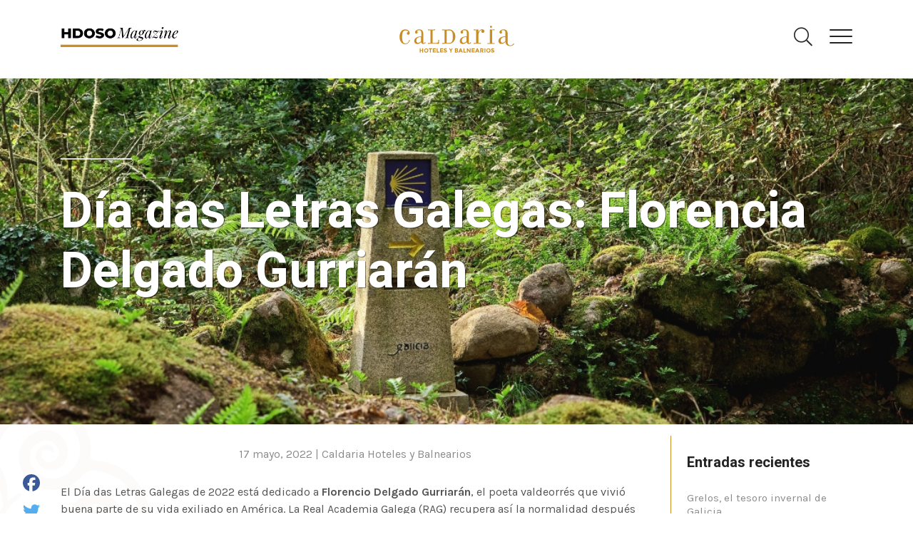

--- FILE ---
content_type: text/html; charset=UTF-8
request_url: https://www.caldaria.es/letras-galegas/
body_size: 17234
content:
<!doctype html>
<html dir="ltr" lang="es-ES" prefix="og: https://ogp.me/ns#">
  <head>
  <meta charset="utf-8">
  <meta http-equiv="x-ua-compatible" content="ie=edge">
  <meta name="viewport" content="width=device-width, initial-scale=1, shrink-to-fit=no">
  <title>Letras Galegas 2022 | Caldaria Hoteles y Balnearios en Galicia</title>
	<style>img:is([sizes="auto" i], [sizes^="auto," i]) { contain-intrinsic-size: 3000px 1500px }</style>
	<link rel="alternate" hreflang="es-es" href="https://www.caldaria.es/letras-galegas/" />
<link rel="alternate" hreflang="x-default" href="https://www.caldaria.es/letras-galegas/" />

		<!-- All in One SEO 4.9.3 - aioseo.com -->
	<meta name="description" content="Hoy celebramos el Día das Letras Galegas, una fecha especial para todos los gallegos. Este año se dedica a Florencio Delgado Gurriarán. ¡Descubre su historia en nuestro blog HDOSO!" />
	<meta name="robots" content="max-image-preview:large" />
	<meta name="author" content="Asun"/>
	<meta name="keywords" content="letras galegas,galicia,tendencias" />
	<link rel="canonical" href="https://www.caldaria.es/letras-galegas/" />
	<meta name="generator" content="All in One SEO (AIOSEO) 4.9.3" />
		<meta property="og:locale" content="es_ES" />
		<meta property="og:site_name" content="Caldaria Hoteles y Balnearios en Galicia" />
		<meta property="og:type" content="article" />
		<meta property="og:title" content="Letras Galegas 2022 | Caldaria Hoteles y Balnearios en Galicia" />
		<meta property="og:description" content="Hoy celebramos el Día das Letras Galegas, una fecha especial para todos los gallegos. Este año se dedica a Florencio Delgado Gurriarán. ¡Descubre su historia en nuestro blog HDOSO!" />
		<meta property="og:url" content="https://www.caldaria.es/letras-galegas/" />
		<meta property="og:image" content="https://www.caldaria.es/wp-content/uploads/2020/05/blogHDOSO-dia-letras-galegas.jpg" />
		<meta property="og:image:secure_url" content="https://www.caldaria.es/wp-content/uploads/2020/05/blogHDOSO-dia-letras-galegas.jpg" />
		<meta property="og:image:width" content="1080" />
		<meta property="og:image:height" content="540" />
		<meta property="article:published_time" content="2022-05-17T05:00:15+00:00" />
		<meta property="article:modified_time" content="2022-05-18T09:07:31+00:00" />
		<meta name="twitter:card" content="summary_large_image" />
		<meta name="twitter:site" content="@CaldariaHyB" />
		<meta name="twitter:title" content="Letras Galegas 2022 | Caldaria Hoteles y Balnearios en Galicia" />
		<meta name="twitter:description" content="Hoy celebramos el Día das Letras Galegas, una fecha especial para todos los gallegos. Este año se dedica a Florencio Delgado Gurriarán. ¡Descubre su historia en nuestro blog HDOSO!" />
		<meta name="twitter:image" content="https://www.caldaria.es/wp-content/uploads/2020/05/blogHDOSO-dia-letras-galegas.jpg" />
		<script type="application/ld+json" class="aioseo-schema">
			{"@context":"https:\/\/schema.org","@graph":[{"@type":"Article","@id":"https:\/\/www.caldaria.es\/letras-galegas\/#article","name":"Letras Galegas 2022 | Caldaria Hoteles y Balnearios en Galicia","headline":"D\u00eda das Letras Galegas: Florencia Delgado Gurriar\u00e1n","author":{"@id":"https:\/\/www.caldaria.es\/author\/moderamedia\/#author"},"publisher":{"@id":"https:\/\/www.caldaria.es\/#organization"},"image":{"@type":"ImageObject","url":"https:\/\/www.caldaria.es\/wp-content\/uploads\/2020\/05\/blogHDOSO-dia-letras-galegas.jpg","width":1080,"height":540,"caption":"Galicia"},"datePublished":"2022-05-17T07:00:15+02:00","dateModified":"2022-05-18T11:07:31+02:00","inLanguage":"es-ES","mainEntityOfPage":{"@id":"https:\/\/www.caldaria.es\/letras-galegas\/#webpage"},"isPartOf":{"@id":"https:\/\/www.caldaria.es\/letras-galegas\/#webpage"},"articleSection":"Turismo, Galicia, Tendencias, Opcional"},{"@type":"BreadcrumbList","@id":"https:\/\/www.caldaria.es\/letras-galegas\/#breadcrumblist","itemListElement":[{"@type":"ListItem","@id":"https:\/\/www.caldaria.es#listItem","position":1,"name":"Inicio","item":"https:\/\/www.caldaria.es","nextItem":{"@type":"ListItem","@id":"https:\/\/www.caldaria.es\/hdoso\/categoria\/turismo\/#listItem","name":"Turismo"}},{"@type":"ListItem","@id":"https:\/\/www.caldaria.es\/hdoso\/categoria\/turismo\/#listItem","position":2,"name":"Turismo","item":"https:\/\/www.caldaria.es\/hdoso\/categoria\/turismo\/","nextItem":{"@type":"ListItem","@id":"https:\/\/www.caldaria.es\/letras-galegas\/#listItem","name":"D\u00eda das Letras Galegas: Florencia Delgado Gurriar\u00e1n"},"previousItem":{"@type":"ListItem","@id":"https:\/\/www.caldaria.es#listItem","name":"Inicio"}},{"@type":"ListItem","@id":"https:\/\/www.caldaria.es\/letras-galegas\/#listItem","position":3,"name":"D\u00eda das Letras Galegas: Florencia Delgado Gurriar\u00e1n","previousItem":{"@type":"ListItem","@id":"https:\/\/www.caldaria.es\/hdoso\/categoria\/turismo\/#listItem","name":"Turismo"}}]},{"@type":"Organization","@id":"https:\/\/www.caldaria.es\/#organization","name":"Caldaria Hoteles y Balnearios en Galicia","url":"https:\/\/www.caldaria.es\/"},{"@type":"Person","@id":"https:\/\/www.caldaria.es\/author\/moderamedia\/#author","url":"https:\/\/www.caldaria.es\/author\/moderamedia\/","name":"Asun","image":{"@type":"ImageObject","@id":"https:\/\/www.caldaria.es\/letras-galegas\/#authorImage","url":"https:\/\/secure.gravatar.com\/avatar\/29eae4d2f7d94b8981fab56f4a10c48d3e18d56686e4e6d95a1fd694346803dc?s=96&d=mm&r=g","width":96,"height":96,"caption":"Asun"}},{"@type":"WebPage","@id":"https:\/\/www.caldaria.es\/letras-galegas\/#webpage","url":"https:\/\/www.caldaria.es\/letras-galegas\/","name":"Letras Galegas 2022 | Caldaria Hoteles y Balnearios en Galicia","description":"Hoy celebramos el D\u00eda das Letras Galegas, una fecha especial para todos los gallegos. Este a\u00f1o se dedica a Florencio Delgado Gurriar\u00e1n. \u00a1Descubre su historia en nuestro blog HDOSO!","inLanguage":"es-ES","isPartOf":{"@id":"https:\/\/www.caldaria.es\/#website"},"breadcrumb":{"@id":"https:\/\/www.caldaria.es\/letras-galegas\/#breadcrumblist"},"author":{"@id":"https:\/\/www.caldaria.es\/author\/moderamedia\/#author"},"creator":{"@id":"https:\/\/www.caldaria.es\/author\/moderamedia\/#author"},"image":{"@type":"ImageObject","url":"https:\/\/www.caldaria.es\/wp-content\/uploads\/2020\/05\/blogHDOSO-dia-letras-galegas.jpg","@id":"https:\/\/www.caldaria.es\/letras-galegas\/#mainImage","width":1080,"height":540,"caption":"Galicia"},"primaryImageOfPage":{"@id":"https:\/\/www.caldaria.es\/letras-galegas\/#mainImage"},"datePublished":"2022-05-17T07:00:15+02:00","dateModified":"2022-05-18T11:07:31+02:00"},{"@type":"WebSite","@id":"https:\/\/www.caldaria.es\/#website","url":"https:\/\/www.caldaria.es\/","name":"Caldaria Hoteles y Balnearios en Galicia","inLanguage":"es-ES","publisher":{"@id":"https:\/\/www.caldaria.es\/#organization"}}]}
		</script>
		<!-- All in One SEO -->

<link rel='dns-prefetch' href='//static.addtoany.com' />
<link rel='dns-prefetch' href='//fonts.googleapis.com' />
<script type="text/javascript">
/* <![CDATA[ */
window._wpemojiSettings = {"baseUrl":"https:\/\/s.w.org\/images\/core\/emoji\/16.0.1\/72x72\/","ext":".png","svgUrl":"https:\/\/s.w.org\/images\/core\/emoji\/16.0.1\/svg\/","svgExt":".svg","source":{"concatemoji":"https:\/\/www.caldaria.es\/wp-includes\/js\/wp-emoji-release.min.js?ver=63920efd7ea520a18a5b5998c689ccd2"}};
/*! This file is auto-generated */
!function(s,n){var o,i,e;function c(e){try{var t={supportTests:e,timestamp:(new Date).valueOf()};sessionStorage.setItem(o,JSON.stringify(t))}catch(e){}}function p(e,t,n){e.clearRect(0,0,e.canvas.width,e.canvas.height),e.fillText(t,0,0);var t=new Uint32Array(e.getImageData(0,0,e.canvas.width,e.canvas.height).data),a=(e.clearRect(0,0,e.canvas.width,e.canvas.height),e.fillText(n,0,0),new Uint32Array(e.getImageData(0,0,e.canvas.width,e.canvas.height).data));return t.every(function(e,t){return e===a[t]})}function u(e,t){e.clearRect(0,0,e.canvas.width,e.canvas.height),e.fillText(t,0,0);for(var n=e.getImageData(16,16,1,1),a=0;a<n.data.length;a++)if(0!==n.data[a])return!1;return!0}function f(e,t,n,a){switch(t){case"flag":return n(e,"\ud83c\udff3\ufe0f\u200d\u26a7\ufe0f","\ud83c\udff3\ufe0f\u200b\u26a7\ufe0f")?!1:!n(e,"\ud83c\udde8\ud83c\uddf6","\ud83c\udde8\u200b\ud83c\uddf6")&&!n(e,"\ud83c\udff4\udb40\udc67\udb40\udc62\udb40\udc65\udb40\udc6e\udb40\udc67\udb40\udc7f","\ud83c\udff4\u200b\udb40\udc67\u200b\udb40\udc62\u200b\udb40\udc65\u200b\udb40\udc6e\u200b\udb40\udc67\u200b\udb40\udc7f");case"emoji":return!a(e,"\ud83e\udedf")}return!1}function g(e,t,n,a){var r="undefined"!=typeof WorkerGlobalScope&&self instanceof WorkerGlobalScope?new OffscreenCanvas(300,150):s.createElement("canvas"),o=r.getContext("2d",{willReadFrequently:!0}),i=(o.textBaseline="top",o.font="600 32px Arial",{});return e.forEach(function(e){i[e]=t(o,e,n,a)}),i}function t(e){var t=s.createElement("script");t.src=e,t.defer=!0,s.head.appendChild(t)}"undefined"!=typeof Promise&&(o="wpEmojiSettingsSupports",i=["flag","emoji"],n.supports={everything:!0,everythingExceptFlag:!0},e=new Promise(function(e){s.addEventListener("DOMContentLoaded",e,{once:!0})}),new Promise(function(t){var n=function(){try{var e=JSON.parse(sessionStorage.getItem(o));if("object"==typeof e&&"number"==typeof e.timestamp&&(new Date).valueOf()<e.timestamp+604800&&"object"==typeof e.supportTests)return e.supportTests}catch(e){}return null}();if(!n){if("undefined"!=typeof Worker&&"undefined"!=typeof OffscreenCanvas&&"undefined"!=typeof URL&&URL.createObjectURL&&"undefined"!=typeof Blob)try{var e="postMessage("+g.toString()+"("+[JSON.stringify(i),f.toString(),p.toString(),u.toString()].join(",")+"));",a=new Blob([e],{type:"text/javascript"}),r=new Worker(URL.createObjectURL(a),{name:"wpTestEmojiSupports"});return void(r.onmessage=function(e){c(n=e.data),r.terminate(),t(n)})}catch(e){}c(n=g(i,f,p,u))}t(n)}).then(function(e){for(var t in e)n.supports[t]=e[t],n.supports.everything=n.supports.everything&&n.supports[t],"flag"!==t&&(n.supports.everythingExceptFlag=n.supports.everythingExceptFlag&&n.supports[t]);n.supports.everythingExceptFlag=n.supports.everythingExceptFlag&&!n.supports.flag,n.DOMReady=!1,n.readyCallback=function(){n.DOMReady=!0}}).then(function(){return e}).then(function(){var e;n.supports.everything||(n.readyCallback(),(e=n.source||{}).concatemoji?t(e.concatemoji):e.wpemoji&&e.twemoji&&(t(e.twemoji),t(e.wpemoji)))}))}((window,document),window._wpemojiSettings);
/* ]]> */
</script>
<style id='wp-emoji-styles-inline-css' type='text/css'>

	img.wp-smiley, img.emoji {
		display: inline !important;
		border: none !important;
		box-shadow: none !important;
		height: 1em !important;
		width: 1em !important;
		margin: 0 0.07em !important;
		vertical-align: -0.1em !important;
		background: none !important;
		padding: 0 !important;
	}
</style>
<style id='classic-theme-styles-inline-css' type='text/css'>
/*! This file is auto-generated */
.wp-block-button__link{color:#fff;background-color:#32373c;border-radius:9999px;box-shadow:none;text-decoration:none;padding:calc(.667em + 2px) calc(1.333em + 2px);font-size:1.125em}.wp-block-file__button{background:#32373c;color:#fff;text-decoration:none}
</style>
<link rel='stylesheet' id='aioseo/css/src/vue/standalone/blocks/table-of-contents/global.scss-css' href='https://www.caldaria.es/wp-content/plugins/all-in-one-seo-pack/dist/Lite/assets/css/table-of-contents/global.e90f6d47.css?ver=4.9.3' type='text/css' media='all' />
<link rel='stylesheet' id='wp-components-css' href='https://www.caldaria.es/wp-includes/css/dist/components/style.min.css?ver=63920efd7ea520a18a5b5998c689ccd2' type='text/css' media='all' />
<link rel='stylesheet' id='wp-preferences-css' href='https://www.caldaria.es/wp-includes/css/dist/preferences/style.min.css?ver=63920efd7ea520a18a5b5998c689ccd2' type='text/css' media='all' />
<link rel='stylesheet' id='wp-block-editor-css' href='https://www.caldaria.es/wp-includes/css/dist/block-editor/style.min.css?ver=63920efd7ea520a18a5b5998c689ccd2' type='text/css' media='all' />
<link rel='stylesheet' id='wp-reusable-blocks-css' href='https://www.caldaria.es/wp-includes/css/dist/reusable-blocks/style.min.css?ver=63920efd7ea520a18a5b5998c689ccd2' type='text/css' media='all' />
<link rel='stylesheet' id='wp-patterns-css' href='https://www.caldaria.es/wp-includes/css/dist/patterns/style.min.css?ver=63920efd7ea520a18a5b5998c689ccd2' type='text/css' media='all' />
<link rel='stylesheet' id='wp-editor-css' href='https://www.caldaria.es/wp-includes/css/dist/editor/style.min.css?ver=63920efd7ea520a18a5b5998c689ccd2' type='text/css' media='all' />
<link rel='stylesheet' id='caldaria_block-cgb-style-css-css' href='https://www.caldaria.es/wp-content/plugins/caldaria-block/dist/blocks.style.build.css' type='text/css' media='all' />
<style id='global-styles-inline-css' type='text/css'>
:root{--wp--preset--aspect-ratio--square: 1;--wp--preset--aspect-ratio--4-3: 4/3;--wp--preset--aspect-ratio--3-4: 3/4;--wp--preset--aspect-ratio--3-2: 3/2;--wp--preset--aspect-ratio--2-3: 2/3;--wp--preset--aspect-ratio--16-9: 16/9;--wp--preset--aspect-ratio--9-16: 9/16;--wp--preset--color--black: #000000;--wp--preset--color--cyan-bluish-gray: #abb8c3;--wp--preset--color--white: #ffffff;--wp--preset--color--pale-pink: #f78da7;--wp--preset--color--vivid-red: #cf2e2e;--wp--preset--color--luminous-vivid-orange: #ff6900;--wp--preset--color--luminous-vivid-amber: #fcb900;--wp--preset--color--light-green-cyan: #7bdcb5;--wp--preset--color--vivid-green-cyan: #00d084;--wp--preset--color--pale-cyan-blue: #8ed1fc;--wp--preset--color--vivid-cyan-blue: #0693e3;--wp--preset--color--vivid-purple: #9b51e0;--wp--preset--color--primary: #c88e23;--wp--preset--color--secondary: #5a2d35;--wp--preset--color--success: #28a745;--wp--preset--color--danger: #dc3545;--wp--preset--color--warning: #ffc107;--wp--preset--color--info: #17a2b8;--wp--preset--color--light: #f8f8f8;--wp--preset--color--dark: #242424;--wp--preset--gradient--vivid-cyan-blue-to-vivid-purple: linear-gradient(135deg,rgba(6,147,227,1) 0%,rgb(155,81,224) 100%);--wp--preset--gradient--light-green-cyan-to-vivid-green-cyan: linear-gradient(135deg,rgb(122,220,180) 0%,rgb(0,208,130) 100%);--wp--preset--gradient--luminous-vivid-amber-to-luminous-vivid-orange: linear-gradient(135deg,rgba(252,185,0,1) 0%,rgba(255,105,0,1) 100%);--wp--preset--gradient--luminous-vivid-orange-to-vivid-red: linear-gradient(135deg,rgba(255,105,0,1) 0%,rgb(207,46,46) 100%);--wp--preset--gradient--very-light-gray-to-cyan-bluish-gray: linear-gradient(135deg,rgb(238,238,238) 0%,rgb(169,184,195) 100%);--wp--preset--gradient--cool-to-warm-spectrum: linear-gradient(135deg,rgb(74,234,220) 0%,rgb(151,120,209) 20%,rgb(207,42,186) 40%,rgb(238,44,130) 60%,rgb(251,105,98) 80%,rgb(254,248,76) 100%);--wp--preset--gradient--blush-light-purple: linear-gradient(135deg,rgb(255,206,236) 0%,rgb(152,150,240) 100%);--wp--preset--gradient--blush-bordeaux: linear-gradient(135deg,rgb(254,205,165) 0%,rgb(254,45,45) 50%,rgb(107,0,62) 100%);--wp--preset--gradient--luminous-dusk: linear-gradient(135deg,rgb(255,203,112) 0%,rgb(199,81,192) 50%,rgb(65,88,208) 100%);--wp--preset--gradient--pale-ocean: linear-gradient(135deg,rgb(255,245,203) 0%,rgb(182,227,212) 50%,rgb(51,167,181) 100%);--wp--preset--gradient--electric-grass: linear-gradient(135deg,rgb(202,248,128) 0%,rgb(113,206,126) 100%);--wp--preset--gradient--midnight: linear-gradient(135deg,rgb(2,3,129) 0%,rgb(40,116,252) 100%);--wp--preset--font-size--small: 14px;--wp--preset--font-size--medium: 20px;--wp--preset--font-size--large: 18px;--wp--preset--font-size--x-large: 42px;--wp--preset--font-size--extrasmall: 12px;--wp--preset--font-size--normal: 16px;--wp--preset--font-size--extralarge: 20px;--wp--preset--spacing--20: 0.44rem;--wp--preset--spacing--30: 0.67rem;--wp--preset--spacing--40: 1rem;--wp--preset--spacing--50: 1.5rem;--wp--preset--spacing--60: 2.25rem;--wp--preset--spacing--70: 3.38rem;--wp--preset--spacing--80: 5.06rem;--wp--preset--shadow--natural: 6px 6px 9px rgba(0, 0, 0, 0.2);--wp--preset--shadow--deep: 12px 12px 50px rgba(0, 0, 0, 0.4);--wp--preset--shadow--sharp: 6px 6px 0px rgba(0, 0, 0, 0.2);--wp--preset--shadow--outlined: 6px 6px 0px -3px rgba(255, 255, 255, 1), 6px 6px rgba(0, 0, 0, 1);--wp--preset--shadow--crisp: 6px 6px 0px rgba(0, 0, 0, 1);}:where(.is-layout-flex){gap: 0.5em;}:where(.is-layout-grid){gap: 0.5em;}body .is-layout-flex{display: flex;}.is-layout-flex{flex-wrap: wrap;align-items: center;}.is-layout-flex > :is(*, div){margin: 0;}body .is-layout-grid{display: grid;}.is-layout-grid > :is(*, div){margin: 0;}:where(.wp-block-columns.is-layout-flex){gap: 2em;}:where(.wp-block-columns.is-layout-grid){gap: 2em;}:where(.wp-block-post-template.is-layout-flex){gap: 1.25em;}:where(.wp-block-post-template.is-layout-grid){gap: 1.25em;}.has-black-color{color: var(--wp--preset--color--black) !important;}.has-cyan-bluish-gray-color{color: var(--wp--preset--color--cyan-bluish-gray) !important;}.has-white-color{color: var(--wp--preset--color--white) !important;}.has-pale-pink-color{color: var(--wp--preset--color--pale-pink) !important;}.has-vivid-red-color{color: var(--wp--preset--color--vivid-red) !important;}.has-luminous-vivid-orange-color{color: var(--wp--preset--color--luminous-vivid-orange) !important;}.has-luminous-vivid-amber-color{color: var(--wp--preset--color--luminous-vivid-amber) !important;}.has-light-green-cyan-color{color: var(--wp--preset--color--light-green-cyan) !important;}.has-vivid-green-cyan-color{color: var(--wp--preset--color--vivid-green-cyan) !important;}.has-pale-cyan-blue-color{color: var(--wp--preset--color--pale-cyan-blue) !important;}.has-vivid-cyan-blue-color{color: var(--wp--preset--color--vivid-cyan-blue) !important;}.has-vivid-purple-color{color: var(--wp--preset--color--vivid-purple) !important;}.has-black-background-color{background-color: var(--wp--preset--color--black) !important;}.has-cyan-bluish-gray-background-color{background-color: var(--wp--preset--color--cyan-bluish-gray) !important;}.has-white-background-color{background-color: var(--wp--preset--color--white) !important;}.has-pale-pink-background-color{background-color: var(--wp--preset--color--pale-pink) !important;}.has-vivid-red-background-color{background-color: var(--wp--preset--color--vivid-red) !important;}.has-luminous-vivid-orange-background-color{background-color: var(--wp--preset--color--luminous-vivid-orange) !important;}.has-luminous-vivid-amber-background-color{background-color: var(--wp--preset--color--luminous-vivid-amber) !important;}.has-light-green-cyan-background-color{background-color: var(--wp--preset--color--light-green-cyan) !important;}.has-vivid-green-cyan-background-color{background-color: var(--wp--preset--color--vivid-green-cyan) !important;}.has-pale-cyan-blue-background-color{background-color: var(--wp--preset--color--pale-cyan-blue) !important;}.has-vivid-cyan-blue-background-color{background-color: var(--wp--preset--color--vivid-cyan-blue) !important;}.has-vivid-purple-background-color{background-color: var(--wp--preset--color--vivid-purple) !important;}.has-black-border-color{border-color: var(--wp--preset--color--black) !important;}.has-cyan-bluish-gray-border-color{border-color: var(--wp--preset--color--cyan-bluish-gray) !important;}.has-white-border-color{border-color: var(--wp--preset--color--white) !important;}.has-pale-pink-border-color{border-color: var(--wp--preset--color--pale-pink) !important;}.has-vivid-red-border-color{border-color: var(--wp--preset--color--vivid-red) !important;}.has-luminous-vivid-orange-border-color{border-color: var(--wp--preset--color--luminous-vivid-orange) !important;}.has-luminous-vivid-amber-border-color{border-color: var(--wp--preset--color--luminous-vivid-amber) !important;}.has-light-green-cyan-border-color{border-color: var(--wp--preset--color--light-green-cyan) !important;}.has-vivid-green-cyan-border-color{border-color: var(--wp--preset--color--vivid-green-cyan) !important;}.has-pale-cyan-blue-border-color{border-color: var(--wp--preset--color--pale-cyan-blue) !important;}.has-vivid-cyan-blue-border-color{border-color: var(--wp--preset--color--vivid-cyan-blue) !important;}.has-vivid-purple-border-color{border-color: var(--wp--preset--color--vivid-purple) !important;}.has-vivid-cyan-blue-to-vivid-purple-gradient-background{background: var(--wp--preset--gradient--vivid-cyan-blue-to-vivid-purple) !important;}.has-light-green-cyan-to-vivid-green-cyan-gradient-background{background: var(--wp--preset--gradient--light-green-cyan-to-vivid-green-cyan) !important;}.has-luminous-vivid-amber-to-luminous-vivid-orange-gradient-background{background: var(--wp--preset--gradient--luminous-vivid-amber-to-luminous-vivid-orange) !important;}.has-luminous-vivid-orange-to-vivid-red-gradient-background{background: var(--wp--preset--gradient--luminous-vivid-orange-to-vivid-red) !important;}.has-very-light-gray-to-cyan-bluish-gray-gradient-background{background: var(--wp--preset--gradient--very-light-gray-to-cyan-bluish-gray) !important;}.has-cool-to-warm-spectrum-gradient-background{background: var(--wp--preset--gradient--cool-to-warm-spectrum) !important;}.has-blush-light-purple-gradient-background{background: var(--wp--preset--gradient--blush-light-purple) !important;}.has-blush-bordeaux-gradient-background{background: var(--wp--preset--gradient--blush-bordeaux) !important;}.has-luminous-dusk-gradient-background{background: var(--wp--preset--gradient--luminous-dusk) !important;}.has-pale-ocean-gradient-background{background: var(--wp--preset--gradient--pale-ocean) !important;}.has-electric-grass-gradient-background{background: var(--wp--preset--gradient--electric-grass) !important;}.has-midnight-gradient-background{background: var(--wp--preset--gradient--midnight) !important;}.has-small-font-size{font-size: var(--wp--preset--font-size--small) !important;}.has-medium-font-size{font-size: var(--wp--preset--font-size--medium) !important;}.has-large-font-size{font-size: var(--wp--preset--font-size--large) !important;}.has-x-large-font-size{font-size: var(--wp--preset--font-size--x-large) !important;}
:where(.wp-block-post-template.is-layout-flex){gap: 1.25em;}:where(.wp-block-post-template.is-layout-grid){gap: 1.25em;}
:where(.wp-block-columns.is-layout-flex){gap: 2em;}:where(.wp-block-columns.is-layout-grid){gap: 2em;}
:root :where(.wp-block-pullquote){font-size: 1.5em;line-height: 1.6;}
</style>
<link rel='stylesheet' id='contact-form-7-css' href='https://www.caldaria.es/wp-content/plugins/contact-form-7/includes/css/styles.css?ver=6.1.4' type='text/css' media='all' />
<link rel='stylesheet' id='menu-caldaria-css' href='https://www.caldaria.es/wp-content/plugins/menu-caldaria/public/css/menu-caldaria-public.css?ver=1.1.0' type='text/css' media='all' />
<link rel='stylesheet' id='wpml-legacy-horizontal-list-0-css' href='https://www.caldaria.es/wp-content/plugins/sitepress-multilingual-cms/templates/language-switchers/legacy-list-horizontal/style.min.css?ver=1' type='text/css' media='all' />
<style id='wpml-legacy-horizontal-list-0-inline-css' type='text/css'>
.wpml-ls-statics-shortcode_actions, .wpml-ls-statics-shortcode_actions .wpml-ls-sub-menu, .wpml-ls-statics-shortcode_actions a {border-color:#cdcdcd;}.wpml-ls-statics-shortcode_actions a, .wpml-ls-statics-shortcode_actions .wpml-ls-sub-menu a, .wpml-ls-statics-shortcode_actions .wpml-ls-sub-menu a:link, .wpml-ls-statics-shortcode_actions li:not(.wpml-ls-current-language) .wpml-ls-link, .wpml-ls-statics-shortcode_actions li:not(.wpml-ls-current-language) .wpml-ls-link:link {color:#444444;background-color:#ffffff;}.wpml-ls-statics-shortcode_actions .wpml-ls-sub-menu a:hover,.wpml-ls-statics-shortcode_actions .wpml-ls-sub-menu a:focus, .wpml-ls-statics-shortcode_actions .wpml-ls-sub-menu a:link:hover, .wpml-ls-statics-shortcode_actions .wpml-ls-sub-menu a:link:focus {color:#000000;background-color:#eeeeee;}.wpml-ls-statics-shortcode_actions .wpml-ls-current-language > a {color:#444444;background-color:#ffffff;}.wpml-ls-statics-shortcode_actions .wpml-ls-current-language:hover>a, .wpml-ls-statics-shortcode_actions .wpml-ls-current-language>a:focus {color:#000000;background-color:#eeeeee;}
</style>
<link rel='stylesheet' id='addtoany-css' href='https://www.caldaria.es/wp-content/plugins/add-to-any/addtoany.min.css?ver=1.16' type='text/css' media='all' />
<link rel='stylesheet' id='caldaria/fonts-css' href='https://fonts.googleapis.com/css?family=Lato:100,100i,300,300i,400,400i,700,700i,900,900i|Playfair+Display:400,400i,700,700i,900,900i&#038;display=swap' type='text/css' media='all' />
<link rel='stylesheet' id='caldaria/magazine-fonts-css' href='https://fonts.googleapis.com/css?family=Heebo:100,300,400,500,700,800,900|Karla:400,400i,700,700i&#038;display=swap' type='text/css' media='all' />
<link rel='stylesheet' id='caldaria/main.css-css' href='https://www.caldaria.es/wp-content/themes/caldariahotel/dist/styles/main_a6b0465e.css' type='text/css' media='all' />
<script type="text/javascript" id="addtoany-core-js-before">
/* <![CDATA[ */
window.a2a_config=window.a2a_config||{};a2a_config.callbacks=[];a2a_config.overlays=[];a2a_config.templates={};a2a_localize = {
	Share: "Compartir",
	Save: "Guardar",
	Subscribe: "Suscribir",
	Email: "Correo electrónico",
	Bookmark: "Marcador",
	ShowAll: "Mostrar todo",
	ShowLess: "Mostrar menos",
	FindServices: "Encontrar servicio(s)",
	FindAnyServiceToAddTo: "Encuentra al instante cualquier servicio para añadir a",
	PoweredBy: "Funciona con",
	ShareViaEmail: "Compartir por correo electrónico",
	SubscribeViaEmail: "Suscribirse a través de correo electrónico",
	BookmarkInYourBrowser: "Añadir a marcadores de tu navegador",
	BookmarkInstructions: "Presiona «Ctrl+D» o «\u2318+D» para añadir esta página a marcadores",
	AddToYourFavorites: "Añadir a tus favoritos",
	SendFromWebOrProgram: "Enviar desde cualquier dirección o programa de correo electrónico ",
	EmailProgram: "Programa de correo electrónico",
	More: "Más&#8230;",
	ThanksForSharing: "¡Gracias por compartir!",
	ThanksForFollowing: "¡Gracias por seguirnos!"
};

a2a_config.icon_color="transparent";
/* ]]> */
</script>
<script type="text/javascript" defer src="https://static.addtoany.com/menu/page.js" id="addtoany-core-js"></script>
<script type="text/javascript" src="https://www.caldaria.es/wp-includes/js/jquery/jquery.min.js?ver=3.7.1" id="jquery-core-js"></script>
<script type="text/javascript" src="https://www.caldaria.es/wp-includes/js/jquery/jquery-migrate.min.js?ver=3.4.1" id="jquery-migrate-js"></script>
<script type="text/javascript" defer src="https://www.caldaria.es/wp-content/plugins/add-to-any/addtoany.min.js?ver=1.1" id="addtoany-jquery-js"></script>
<script type="text/javascript" src="https://www.caldaria.es/wp-content/plugins/menu-caldaria/public/js/menu-caldaria-public.js?ver=1.1.0" id="menu-caldaria-js"></script>
<link rel="https://api.w.org/" href="https://www.caldaria.es/wp-json/" /><link rel="alternate" title="JSON" type="application/json" href="https://www.caldaria.es/wp-json/wp/v2/posts/12948" /><link rel="EditURI" type="application/rsd+xml" title="RSD" href="https://www.caldaria.es/xmlrpc.php?rsd" />

<link rel='shortlink' href='https://www.caldaria.es/?p=12948' />
<link rel="alternate" title="oEmbed (JSON)" type="application/json+oembed" href="https://www.caldaria.es/wp-json/oembed/1.0/embed?url=https%3A%2F%2Fwww.caldaria.es%2Fletras-galegas%2F" />
<link rel="alternate" title="oEmbed (XML)" type="text/xml+oembed" href="https://www.caldaria.es/wp-json/oembed/1.0/embed?url=https%3A%2F%2Fwww.caldaria.es%2Fletras-galegas%2F&#038;format=xml" />
<meta name="generator" content="WPML ver:4.8.6 stt:1,2;" />
<script type="text/javascript">
(function(url){
	if(/(?:Chrome\/26\.0\.1410\.63 Safari\/537\.31|WordfenceTestMonBot)/.test(navigator.userAgent)){ return; }
	var addEvent = function(evt, handler) {
		if (window.addEventListener) {
			document.addEventListener(evt, handler, false);
		} else if (window.attachEvent) {
			document.attachEvent('on' + evt, handler);
		}
	};
	var removeEvent = function(evt, handler) {
		if (window.removeEventListener) {
			document.removeEventListener(evt, handler, false);
		} else if (window.detachEvent) {
			document.detachEvent('on' + evt, handler);
		}
	};
	var evts = 'contextmenu dblclick drag dragend dragenter dragleave dragover dragstart drop keydown keypress keyup mousedown mousemove mouseout mouseover mouseup mousewheel scroll'.split(' ');
	var logHuman = function() {
		if (window.wfLogHumanRan) { return; }
		window.wfLogHumanRan = true;
		var wfscr = document.createElement('script');
		wfscr.type = 'text/javascript';
		wfscr.async = true;
		wfscr.src = url + '&r=' + Math.random();
		(document.getElementsByTagName('head')[0]||document.getElementsByTagName('body')[0]).appendChild(wfscr);
		for (var i = 0; i < evts.length; i++) {
			removeEvent(evts[i], logHuman);
		}
	};
	for (var i = 0; i < evts.length; i++) {
		addEvent(evts[i], logHuman);
	}
})('//www.caldaria.es/?wordfence_lh=1&hid=F56526392908DC615976EC2EAB793A5A');
</script><link rel="icon" href="https://www.caldaria.es/wp-content/uploads/2018/01/cropped-icon-32x32.png" sizes="32x32" />
<link rel="icon" href="https://www.caldaria.es/wp-content/uploads/2018/01/cropped-icon-192x192.png" sizes="192x192" />
<link rel="apple-touch-icon" href="https://www.caldaria.es/wp-content/uploads/2018/01/cropped-icon-180x180.png" />
<meta name="msapplication-TileImage" content="https://www.caldaria.es/wp-content/uploads/2018/01/cropped-icon-270x270.png" />
	
		<meta name="facebook-domain-verification" content="g5r8q8bd760erdnwwv7l1idd5ks2ct" />

	<!-- Google tag (gtag.js) -->
	<script async src="https://www.googletagmanager.com/gtag/js?id=G-XK9JZB2PDH"></script>
	<script>
		window.dataLayer = window.dataLayer || [];
		function gtag(){dataLayer.push(arguments);}
		gtag('js', new Date());

		gtag('config', 'G-XK9JZB2PDH');
	</script>

	<!-- Facebook Pixel Code -->
	<script>
		!function(f,b,e,v,n,t,s)
		{if(f.fbq)return;n=f.fbq=function(){n.callMethod?
		n.callMethod.apply(n,arguments):n.queue.push(arguments)};
		if(!f._fbq)f._fbq=n;n.push=n;n.loaded=!0;n.version='2.0';
		n.queue=[];t=b.createElement(e);t.async=!0;
		t.src=v;s=b.getElementsByTagName(e)[0];
		s.parentNode.insertBefore(t,s)}(window, document,'script',
		'https://connect.facebook.net/en_US/fbevents.js');
		fbq('init', '2077978442432259');
		fbq('track', 'PageView');
	</script>
	<noscript><img height="1" width="1" style="display:none" src="https://www.facebook.com/tr?id=2077978442432259&ev=PageView&noscript=1" /></noscript>
	<!-- End Facebook Pixel Code -->

	<!-- Facebook Pixel Code - 20210408 -->
	<script>
		!function(f,b,e,v,n,t,s)
		{if(f.fbq)return;n=f.fbq=function(){n.callMethod?
		n.callMethod.apply(n,arguments):n.queue.push(arguments)};
		if(!f._fbq)f._fbq=n;n.push=n;n.loaded=!0;n.version='2.0';
		n.queue=[];t=b.createElement(e);t.async=!0;
		t.src=v;s=b.getElementsByTagName(e)[0];
		s.parentNode.insertBefore(t,s)}(window, document,'script',
		'https://connect.facebook.net/en_US/fbevents.js');
		fbq('init', '148210530524937');
		fbq('track', 'PageView');
	</script>
	<noscript><img height="1" width="1" style="display:none" src="https://www.facebook.com/tr?id=148210530524937&ev=PageView&noscript=1" /></noscript>
	<!-- End Facebook Pixel Code -->

	<!-- Facebook Pixel Code - 20210408 -->
	<script>
		!function(f,b,e,v,n,t,s)
		{if(f.fbq)return;n=f.fbq=function(){n.callMethod?
		n.callMethod.apply(n,arguments):n.queue.push(arguments)};
		if(!f._fbq)f._fbq=n;n.push=n;n.loaded=!0;n.version='2.0';
		n.queue=[];t=b.createElement(e);t.async=!0;
		t.src=v;s=b.getElementsByTagName(e)[0];
		s.parentNode.insertBefore(t,s)}(window, document,'script',
		'https://connect.facebook.net/en_US/fbevents.js');
		fbq('init', '307354300726209');
		fbq('track', 'PageView');
	</script>
	<noscript><img height="1" width="1" style="display:none" src="https://www.facebook.com/tr?id=307354300726209&ev=PageView&noscript=1" /></noscript>
	<!-- End Facebook Pixel Code -->

</head>
  <body class="wp-singular post-template-default single single-post postid-12948 single-format-standard wp-embed-responsive wp-theme-caldariahotelresources hdoso-magazine letras-galegas sidebar-primary app-data index-data singular-data single-data single-post-data single-post-letras-galegas-data">
        <header class="banner">
  <div class="container">
    <div class="row header-row align-items-center no-gutters">
      <div class="col">
        <a class="brand" href="https://www.caldaria.es/hdoso/">
          <img class="d-none d-lg-block" src="https://www.caldaria.es/wp-content/themes/caldariahotel/dist/images/logo-hdoso_7d48cfc7.png" width="287" height="50" alt="Caldaria Hoteles y Balnearios en Galicia">
          <img class="d-lg-none brand-hdoso-mobile" src="https://www.caldaria.es/wp-content/themes/caldariahotel/dist/images/logo-hdoso-magazine-mobile_a8fd422e.svg" width="287" height="50" alt="Caldaria Hoteles y Balnearios en Galicia">
        </a>
      </div>
      <div class="col text-center">
        <a class="brand" href="https://www.caldaria.es/?utm_source=blog&amp;utm_medium=cabecera&amp;utm_campaign=hdoso"><img src="https://www.caldaria.es/wp-content/themes/caldariahotel/dist/images/caldaria_a34db911.svg" width="170" height="40" alt="Caldaria Hoteles y Balnearios en Galicia"></a>
      </div>
      <div class="col text-right">
                <button id="btn-search" class="btn btn-link btn-search">
          <i class="fal fa-search"></i>
          <span class="sr-only">Buscar</span>
        </button>
        <button class="hamburger hamburger--spin" type="button">
          <span class="hamburger-box">
            <span class="hamburger-inner"></span>
          </span>
          <span class="hamburger-title sr-only">Menú</span>
        </button>
      </div>
    </div>
  </div>

  <nav class="nav-magazine">
    <div class="container">
      <div class="row no-gutters">
        <div class="col-12 col-lg-5 column-hotels">
          <div class="content-hotels">
            <p><a href="/"><img src="https://www.caldaria.es/wp-content/themes/caldariahotel/dist/images/caldaria-i_dd2e28ac.svg" width="232" alt="Caldaria - Hoteles y Balnearios"></a></p>
            <p><a href="/arnoia"><img src="https://www.caldaria.es/wp-content/themes/caldariahotel/dist/images/arnoia-i_503fc096.svg" width="170" alt="Arnoia Caldaria"></a></p>
            <p><a href="/laias"><img src="https://www.caldaria.es/wp-content/themes/caldariahotel/dist/images/laias-i_7dcd73be.svg" width="170" alt="Laias Caldaria"></a></p>
            <p><a href="/lobios"><img src="https://www.caldaria.es/wp-content/themes/caldariahotel/dist/images/lobios-i_1ffa0b8d.svg" width="170" alt="Lobios Caldaria"></a></p>
            <p><a href="/abadia"><img src="https://www.caldaria.es/wp-content/themes/caldariahotel/dist/images/abadia-i_f7a8a6c6.svg" width="170" alt="Abadia Caldaria"></a></p>
          </div>
        </div>
        <div class="col-12 col-lg-7 column-navigation">
          <div class="content-navigation">
            <div class="content-navigation__menu">
              <div class="content-navigation__categories"><div class="h4 mb-3">Categorías</div>
			<ul>
					<li class="cat-item cat-item-14"><a href="https://www.caldaria.es/hdoso/categoria/aguas/">Aguas</a> (106)
</li>
	<li class="cat-item cat-item-101"><a href="https://www.caldaria.es/hdoso/categoria/bienestar/">Bienestar</a> (150)
</li>
	<li class="cat-item cat-item-265"><a href="https://www.caldaria.es/hdoso/categoria/consejos/">Consejos</a> (85)
</li>
	<li class="cat-item cat-item-85"><a href="https://www.caldaria.es/hdoso/categoria/deporte-2/">Deporte</a> (43)
</li>
	<li class="cat-item cat-item-16"><a href="https://www.caldaria.es/hdoso/categoria/experiencias/">Experiencias</a> (34)
</li>
	<li class="cat-item cat-item-158"><a href="https://www.caldaria.es/hdoso/categoria/gastronomia/">Gastronomía</a> (40)
</li>
	<li class="cat-item cat-item-317"><a href="https://www.caldaria.es/hdoso/categoria/nutricion/">Nutrición</a> (53)
</li>
	<li class="cat-item cat-item-18"><a href="https://www.caldaria.es/hdoso/categoria/salud/">Salud</a> (169)
</li>
	<li class="cat-item cat-item-1"><a href="https://www.caldaria.es/hdoso/categoria/sin-categoria/">Sin categoría</a> (7)
</li>
	<li class="cat-item cat-item-493"><a href="https://www.caldaria.es/hdoso/categoria/sociedad/">Sociedad</a> (25)
</li>
	<li class="cat-item cat-item-344"><a href="https://www.caldaria.es/hdoso/categoria/termalismo/">Termalismo</a> (25)
</li>
	<li class="cat-item cat-item-17"><a href="https://www.caldaria.es/hdoso/categoria/tratamientos/">Tratamientos</a> (34)
</li>
	<li class="cat-item cat-item-64"><a href="https://www.caldaria.es/hdoso/categoria/turismo/">Turismo</a> (329)
</li>
			</ul>

			</div>
                              <div class="content-navigation__navigation">
                  <ul id="menu-magazine-navigation" class="nav"><li class="menu-item menu-item-has-children menu-vivelo"><a href="#">Vívelo!</a>
<ul class="sub-menu">
	<li class="menu-item menu-experiencias"><a href="https://www.caldaria.es/experiencias/">Experiencias</a></li>
</ul>
</li>
<li class="menu-item menu-item-has-children menu-eventos"><a href="#">Eventos</a>
<ul class="sub-menu">
	<li class="menu-item menu-bodas-y-banquetes"><a href="https://www.caldaria.es/bodas-y-banquetes/">Bodas y banquetes</a></li>
	<li class="menu-item menu-eventos-de-empresa"><a href="https://www.caldaria.es/eventos-de-empresa/">Eventos de empresa</a></li>
	<li class="menu-item menu-restauracion"><a href="https://www.caldaria.es/restauracion/">Restauración</a></li>
</ul>
</li>
<li class="menu-item menu-item-has-children menu-mas"><a href="#">Más...</a>
<ul class="sub-menu">
	<li class="menu-item menu-de-balneis"><a href="https://www.caldaria.es/de-balneis/">De Balneis</a></li>
	<li class="menu-item menu-waterhealth bottom-spaced"><a target="_blank" href="http://www.waterhealth.es">Waterhealth</a></li>
	<li class="menu-item menu-aviso-legal"><a href="https://www.caldaria.es/aviso-legal/">Aviso legal</a></li>
	<li class="menu-item menu-proteccion-de-datos"><a href="https://www.caldaria.es/rgpd/">Protección de Datos</a></li>
	<li class="menu-item menu-calidad-caldaria"><a href="https://www.caldaria.es/calidad-caldaria/">Calidad Caldaria</a></li>
</ul>
</li>
</ul>
                </div>
                          </div>

            <div class="sidebar-magazine-menu">
              <section class="widget_text mt-6 widget custom_html-7 widget_custom_html"><div class="h4">Síguenos en...</div><div class="textwidget custom-html-widget"><div class="social-links mt-4">
<a href="https://www.facebook.com/Caldaria-135045293234359/" target="_blank" class="social-links__item"><i class="fab fa-facebook-f"></i></a><a href="https://twitter.com/CaldariaHyB" target="_blank" class="social-links__item"><i class="fab fa-twitter"></i></a><a href="https://www.instagram.com/caldariahyb/" target="_blank" class="social-links__item"><i class="fab fa-instagram"></i></a><a href="https://www.youtube.com/user/caldaria1/" target="_blank" class="social-links__item"><i class="fab fa-youtube"></i></a>	
</div></div></section><section class="pt-6 widget text-4 widget_text"><div class="h4">Suscríbete</div>			<div class="textwidget">
<div class="wpcf7 no-js" id="wpcf7-f207-o1" lang="es-ES" dir="ltr" data-wpcf7-id="207">
<div class="screen-reader-response"><p role="status" aria-live="polite" aria-atomic="true"></p> <ul></ul></div>
<form action="/letras-galegas/#wpcf7-f207-o1" method="post" class="wpcf7-form init" aria-label="Formulario de contacto" novalidate="novalidate" data-status="init">
<fieldset class="hidden-fields-container"><input type="hidden" name="_wpcf7" value="207" /><input type="hidden" name="_wpcf7_version" value="6.1.4" /><input type="hidden" name="_wpcf7_locale" value="es_ES" /><input type="hidden" name="_wpcf7_unit_tag" value="wpcf7-f207-o1" /><input type="hidden" name="_wpcf7_container_post" value="0" /><input type="hidden" name="_wpcf7_posted_data_hash" value="" />
</fieldset>
<div class="newsletter-suscription">
	<div class="field-email">
		<p><label for="email-address" class="sr-only">Suscríbete a nuestra newsletter:</label><span class="wpcf7-form-control-wrap" data-name="email-address"><input size="40" maxlength="400" class="wpcf7-form-control wpcf7-email wpcf7-validates-as-required wpcf7-text wpcf7-validates-as-email form-control" id="email-address" aria-required="true" aria-invalid="false" placeholder="Suscríbete a nuestra newsletter" value="" type="email" name="email-address" /></span><button type="submit" class="btn btn-primary wpcf7-form-control wpcf7-submit"><span class="submit-text">Enviar</span></button>
		</p>
	</div>
</div><div class="wpcf7-response-output" aria-hidden="true"></div>
</form>
</div>

</div>
		</section>            </div>
          </div>
        </div>
      </div>
    </div>
  </nav>

  <form role="search" method="get" class="search-form" action="https://www.caldaria.es/">
  <div class="search-form__content">
    <label>
      <span class="screen-reader-text sr-only">Buscar por:</span>
      <input type="search" class="search-field" placeholder="Introduzca palabra clave a buscar y pulsa ENTER..." value="" name="s" />
    </label>
    <button type="submit" class="btn btn-primary search-submit">
      <i class="fal fa-search"></i>
      Buscar
    </button>
  </div>
  <button type="button" class="btn btn-link btn-link-icon search-form__close">
    <i class="fal fa-times"></i>
    Cerrar
  </button>
</form>

</header>
    <div class="wrap" role="document">
      <div class="content">
        <main class="main">
            <div class="header-post" style="background-image: url(https://www.caldaria.es/wp-content/uploads/2020/05/blogHDOSO-dia-letras-galegas.jpg);">
    <div class="container">
      <div class="row">
        <div class="col">
          <div class="h1 entry-title">Día das Letras Galegas: Florencia Delgado Gurriarán</div>
        </div>
      </div>
    </div>
  </div>
  <div class="sr-only">
    <div class="breadcrumb"><a class="breadcrumb__link" href="https://www.caldaria.es/?utm_source=blog&utm_medium=breadcrumbs&utm_campaign=hdoso">Hoteles Caldaria</a><span class="breadcrumb__separator">|</span><a class="breadcrumb__link" href="https://www.caldaria.es/hdoso/?utm_source=blog&utm_medium=breadcrumbs&utm_campaign=hdoso">HDOSO Magazine</a><span class="breadcrumb__separator">|</span><a class="breadcrumb__link" href="https://www.caldaria.es/hdoso/categoria/turismo/?utm_source=blog&utm_medium=breadcrumbs&utm_campaign=hdoso">Turismo</a><span class="breadcrumb__separator">|</span><span class="breadcrumb__item">Día das Letras Galegas: Florencia Delgado Gurriarán</span></div>
  </div>
          <div class="body-post">
            <div class="container">
              <div class="row">
                <div class="col-lg-9">
                         <article class="post-12948 post type-post status-publish format-standard has-post-thumbnail hentry category-turismo tag-galicia tag-tendencias entry-post"      data-resturl="https://www.caldaria.es/wp-json/caldaria/v1/promotions/categories=64"
    data-categoryid="64"
  >

  <div class="floating-social">
    <div class="floating-social__container">
      <div class="a2a_kit a2a_kit_size_32 addtoany_list" data-a2a-url="https://www.caldaria.es/letras-galegas/" data-a2a-title="Día das Letras Galegas: Florencia Delgado Gurriarán"><a class="a2a_button_facebook" href="https://www.addtoany.com/add_to/facebook?linkurl=https%3A%2F%2Fwww.caldaria.es%2Fletras-galegas%2F&amp;linkname=D%C3%ADa%20das%20Letras%20Galegas%3A%20Florencia%20Delgado%20Gurriar%C3%A1n" title="Facebook" rel="nofollow noopener" target="_blank"></a><a class="a2a_button_twitter" href="https://www.addtoany.com/add_to/twitter?linkurl=https%3A%2F%2Fwww.caldaria.es%2Fletras-galegas%2F&amp;linkname=D%C3%ADa%20das%20Letras%20Galegas%3A%20Florencia%20Delgado%20Gurriar%C3%A1n" title="Twitter" rel="nofollow noopener" target="_blank"></a><a class="a2a_button_whatsapp" href="https://www.addtoany.com/add_to/whatsapp?linkurl=https%3A%2F%2Fwww.caldaria.es%2Fletras-galegas%2F&amp;linkname=D%C3%ADa%20das%20Letras%20Galegas%3A%20Florencia%20Delgado%20Gurriar%C3%A1n" title="WhatsApp" rel="nofollow noopener" target="_blank"></a><a class="a2a_button_email" href="https://www.addtoany.com/add_to/email?linkurl=https%3A%2F%2Fwww.caldaria.es%2Fletras-galegas%2F&amp;linkname=D%C3%ADa%20das%20Letras%20Galegas%3A%20Florencia%20Delgado%20Gurriar%C3%A1n" title="Email" rel="nofollow noopener" target="_blank"></a></div>
    </div>
  </div>

  <header class="entry-header-column">
    <h1 class="entry-title sr-only">Día das Letras Galegas: Florencia Delgado Gurriarán</h1>
    <p class="text-center">
      <time class="updated" datetime="2022-05-17T05:00:15+00:00">17 mayo, 2022</time>
      | Caldaria Hoteles y Balnearios
    </p>
  </header>

  <div class="entry-content-post">
    <p>El Día das Letras Galegas de 2022 está dedicado a <b>Florencio Delgado Gurriarán</b>, el poeta valdeorrés que vivió buena parte de su vida exiliado en América. La Real Academia Galega (RAG) recupera así la normalidad después de dos años en los que las celebraciones de los días dedicados a Ricardo Carbalho Calero en 2020 y Xela Arias en 2021 estuvieron marcados por la pandemia. La RAG vuelve a apostar fuerte por internet para tratar de que el 17 de mayo siga siendo una fecha de celebración y reivindicación colectiva por las letras gallegas.</p>
<h2><b>Una efeméride iniciada en 1963</b></h2>
<p>El Día das Letras Galegas se celebró por primera vez en 1963. <b>La homenajeada fue Rosalía de Castro</b> y, desde aquel año, cada 17 de mayo se ha dedicado a una figura importante de la cultura gallega, manteniéndose esa fecha coma jornada de conmemoración y reivindicación del gallego y su cultura.</p>
<p>Con la elección de Florencio Delgado Gurriarán en 2022 se recupera la tradición interrumpida en los dos últimos años <a href="https://www.caldaria.es/coronavirus-higiene-manos/" target="_blank" rel="noopener"><b>por culpa del coronavirus</b></a>. Por eso, toda la comarca de Valdeorras será protagonista a lo largo del año con motivo de que uno de sus más ilustres vecinos sea el homenajeado en una fecha tan señalada para la cultura gallega.</p>
<p><img fetchpriority="high" decoding="async" class="alignnone size-full wp-image-32910" src="https://www.caldaria.es/wp-content/uploads/2020/05/blogHDOSO-florencio.jpg" alt=" Florencio Delgado Guarriarán" width="810" height="304" srcset="https://www.caldaria.es/wp-content/uploads/2020/05/blogHDOSO-florencio.jpg 810w, https://www.caldaria.es/wp-content/uploads/2020/05/blogHDOSO-florencio-300x113.jpg 300w, https://www.caldaria.es/wp-content/uploads/2020/05/blogHDOSO-florencio-768x288.jpg 768w" sizes="(max-width: 810px) 100vw, 810px" /></p>
<h2><b>Trayectoria de Delgado Gurriarán</b></h2>
<p>Florencio Delgado Gurriarán nació en Vilamartín de Valdeorras en el año 1903 y falleció en la localidad norteamericana de Fair Oaks en 1987. En esos 84 años desarrolló múltiples tareas profesionales, desde la de abogado a las de vendedor, agente de seguros o visitador médico, ya en su exilio en México. Pero si algo marcó la personalidad de este ourensano fue su <b>compromiso político con la República y con su tierra</b>, afiliándose muy joven al Partido Galeguista y trabajando toda su vida por sus ideales.</p>
<p>Delgado Gurriarán se exilió primero en Francia, durante la Guerra Civil, aunque regresó a Barcelona para tratar de luchar por sus ideas. Finalmente tuvo que huir a Portugal en 1939, desde donde <b>embarcó hacia México para comenzar una nueva vida</b>. Allí desempeñó todo tipo de trabajos, aunque el más importante le mantuvo ligado a una empresa farmacéutica en la que trabajó casi 25 años hasta su jubilación en 1973.</p>
<p>La obra poética de Florencio Delgado Gurriarán gira alrededor de <b>tres ejes temáticos y estilísticos</b>: la obra lírica y sensual de Valdeorras, que se reúne en el libro ‘Bebedeira’ de 1934; la poesía de lucha y defensa de la lengua gallega y beligerante contra el fascismo, que se publicó sobre todo en Nueva Galicia y se recogió en el libro ‘O soño do guieiro’, de 1986; y la <a href="https://www.caldaria.es/dia-poesia-agua/" target="_blank" rel="noopener"><b>poesía</b></a> criolla que publicó en las revistas Saudade y Vieiros en el libro ‘Galicia infinda’, de 1963.</p>
<p>Con la elección de Delgado Gurriarán, la Real Academia Galega quiere “<b>celebrar el gallego de la Galicia oriental</b> y la poesía de un autor que encarna la cultura popular y la relaciona, en los años 30, con las vanguardias, cantándoles a la alegría de vivir, al vino, a las tradiciones populares; y que más adelante conecta con la poesía civil que critica el castrapo, los caciques y la visión de Galicia de los que la querían negar".</p>
<p>Aunque Delgado Gurriarán ya era conocido como poeta por su colaboración en diarios y revistas de su época, fue ‘<b>Bebedeira’</b>, su primer libro de poesía en 1934, el que le hizo un nombre en la literatura gallega. ‘<b>Galicia infinda’</b>, en 1963, recoge 43 poemas de la posguerra, incorporando palabras americanas acompañadas de otros términos gallegos en el mejor ejemplo de poesía criolla galega-americana. Su tercera gran obra llegó en 1986 con ‘<b>O soño do guieiro</b>’, un libro que toma el título de un poema publicado en la revista Galicia del Centro Galego de Buenos Aires para conmemorar el 25 aniversario de Castelao.</p>
<p><img decoding="async" class="alignnone size-full wp-image-32921" src="https://www.caldaria.es/wp-content/uploads/2020/05/blogHDOSO-bandera-galicia.jpg" alt="Bandera de Galicia" width="810" height="304" srcset="https://www.caldaria.es/wp-content/uploads/2020/05/blogHDOSO-bandera-galicia.jpg 810w, https://www.caldaria.es/wp-content/uploads/2020/05/blogHDOSO-bandera-galicia-300x113.jpg 300w, https://www.caldaria.es/wp-content/uploads/2020/05/blogHDOSO-bandera-galicia-768x288.jpg 768w" sizes="(max-width: 810px) 100vw, 810px" /></p>
<h2> <b>Programación del Día das Letras Galegas 2022</b></h2>
<p>Aunque el 17 de mayo es la fecha elegida para homenajear cada año a las letras gallegas, lo cierto es que los actos se extienden prácticamente a lo largo de todo el año. De hecho, la <a href="http://consellodacultura.gal/diadasletrasgalegas/2022/" target="_blank" rel="noopener"><b>web oficial</b></a> ya recuerda la figura de Florencio Delgado Gurriarán con una biografía del poeta firmada por el historiador y familiar del homenajeado, Ricardo Gurriarán.</p>
<p>Además, se ha creado una serie de micropiezas llamada <b>‘Polos vieiros de Florencio’</b>, de la que cada semana se estrena un nuevo capítulo. Se trata de que el público pueda acercarse a la vida y a la obra del autor, de la mano de distintos personajes de la cultura gallega.</p>
<p>‘<a href="https://portaldaspalabras.gal/" target="_blank" rel="noopener"><b>O Portal das Palabras</b></a>’ dispone de varios juegos interactivos sobre el rico vocabulario que utilizaba Florencio Delgado Gurriarán en su poesía. Uno de esos juegos se denomina ‘Allos con bugallos’ y juega con las palabras que el poeta usó en sus poemas mexicanos.</p>
<p>También se ha creado el proyecto ‘<a href="https://primaveradasletras.gal/" target="_blank" rel="noopener"><b>Primavera das Letras</b></a>’ para llegar al público más joven y que cuenta, además, con la , con la participación de la ganadora del Premio Nacional de Literatura Infantil y Juvenil, la escritora Ledicia Costas, y la ilustradora Blanca Millán.</p>
<p><b>La RAG se reunirá en sesión plenaria extraordinaria el 17 de mayo en Córgomo</b>, la aldea que vio nacer al poeta, y donde habrá varios discursos por parte de los académicos. Finalmente, en otoño tendrá lugar el <b>Simposio das Letras Galegas</b>, en el que participarán expertos en filología e historia especialistas en la obra de Florencio Delgado Gurriarán.</p>
  </div>

  <footer class="pt-9">
    

    

    <div class="row justify-content-between align-items-center mb-10">

      
              <div class="next-post pt-4 text-right col">
          <a href="https://www.caldaria.es/osteoporosis-termalismo/" rel="next"><span>Sig.</span> <svg width="20" height="18" class="svg-inline icon-chevron-right" role="img" xmlns="http://www.w3.org/2000/svg" viewBox="0 0 256 512"><path fill="currentColor" d="M24.707 38.101L4.908 57.899c-4.686 4.686-4.686 12.284 0 16.971L185.607 256 4.908 437.13c-4.686 4.686-4.686 12.284 0 16.971L24.707 473.9c4.686 4.686 12.284 4.686 16.971 0l209.414-209.414c4.686-4.686 4.686-12.284 0-16.971L41.678 38.101c-4.687-4.687-12.285-4.687-16.971 0z"></path></svg></a>
        </div>
      
    </div>

          <div class="metainfo">
        <p class="metainfo__tag">
          <svg width="22" height="20" aria-hidden="true" focusable="false" class="svg-inline icon-tag mr-1" role="img" xmlns="http://www.w3.org/2000/svg" viewBox="0 0 512 512"><path fill="currentColor" d="M0 252.118V48C0 21.49 21.49 0 48 0h204.118a48 48 0 0 1 33.941 14.059l211.882 211.882c18.745 18.745 18.745 49.137 0 67.882L293.823 497.941c-18.745 18.745-49.137 18.745-67.882 0L14.059 286.059A48 48 0 0 1 0 252.118zM112 64c-26.51 0-48 21.49-48 48s21.49 48 48 48 48-21.49 48-48-21.49-48-48-48z"></path></svg>
          Etiquetas:
        </p>
        <ul class="metainfo__list">
                      <li class="metainfo__item"><a class="metainfo__link" href="https://www.caldaria.es/hdoso/etiqueta/galicia/">Galicia</a></li>
                      <li class="metainfo__item"><a class="metainfo__link" href="https://www.caldaria.es/hdoso/etiqueta/tendencias/">Tendencias</a></li>
                  </ul>
      </div>
    
  </footer>

  <!-- <section id="comments" class="comments">
  
  
  </section>
 -->
</article>
                  </div>
                                  <aside class="col-lg-3 sidebar-blog sidebar d-none d-md-block">
                    <section class="widget recent-posts-2 widget_recent_entries">
		<h3>Entradas recientes</h3>
		<ul>
											<li>
					<a href="https://www.caldaria.es/gelos-tesoro-invierno-galicia/">Grelos, el tesoro invernal de Galicia</a>
									</li>
											<li>
					<a href="https://www.caldaria.es/saturnia-cascadas-termales/">Termalismo por el mundo: Italia. Saturnia y el fenómeno de las cascadas termales</a>
									</li>
											<li>
					<a href="https://www.caldaria.es/curiosidades-febrero/">Curiosidades del mes de febrero</a>
									</li>
											<li>
					<a href="https://www.caldaria.es/leyendas-gallegas-invierno/">Leyendas gallegas de invierno para leer durante una escapada termal</a>
									</li>
											<li>
					<a href="https://www.caldaria.es/guia-practica-no-hacer-nada/">El arte de no hacer nada: guía práctica para quienes no saben parar</a>
									</li>
					</ul>

		</section><section class="widget categories-2 widget_categories"><h3>Categorías</h3>
			<ul>
					<li class="cat-item cat-item-14"><a href="https://www.caldaria.es/hdoso/categoria/aguas/">Aguas</a> (106)
</li>
	<li class="cat-item cat-item-101"><a href="https://www.caldaria.es/hdoso/categoria/bienestar/">Bienestar</a> (150)
</li>
	<li class="cat-item cat-item-265"><a href="https://www.caldaria.es/hdoso/categoria/consejos/">Consejos</a> (85)
</li>
	<li class="cat-item cat-item-85"><a href="https://www.caldaria.es/hdoso/categoria/deporte-2/">Deporte</a> (43)
</li>
	<li class="cat-item cat-item-16"><a href="https://www.caldaria.es/hdoso/categoria/experiencias/">Experiencias</a> (34)
</li>
	<li class="cat-item cat-item-158"><a href="https://www.caldaria.es/hdoso/categoria/gastronomia/">Gastronomía</a> (40)
</li>
	<li class="cat-item cat-item-317"><a href="https://www.caldaria.es/hdoso/categoria/nutricion/">Nutrición</a> (53)
</li>
	<li class="cat-item cat-item-18"><a href="https://www.caldaria.es/hdoso/categoria/salud/">Salud</a> (169)
</li>
	<li class="cat-item cat-item-1"><a href="https://www.caldaria.es/hdoso/categoria/sin-categoria/">Sin categoría</a> (7)
</li>
	<li class="cat-item cat-item-493"><a href="https://www.caldaria.es/hdoso/categoria/sociedad/">Sociedad</a> (25)
</li>
	<li class="cat-item cat-item-344"><a href="https://www.caldaria.es/hdoso/categoria/termalismo/">Termalismo</a> (25)
</li>
	<li class="cat-item cat-item-17"><a href="https://www.caldaria.es/hdoso/categoria/tratamientos/">Tratamientos</a> (34)
</li>
	<li class="cat-item cat-item-64"><a href="https://www.caldaria.es/hdoso/categoria/turismo/">Turismo</a> (329)
</li>
			</ul>

			</section>                  </aside>
                              </div>
            </div>
          </div>
        </main>
      </div>
      <div class="footer-post">
  <section class="widget-experiences widget text-3 widget_text">			<div class="textwidget"><div class="container">
<div class="row">
<div class="col">
<div class="h3">¿A qué esperas? Elige tu experiencia Caldaria</div>
</div>
</div>
</div>
<div class="container">
  <div class="row">
           <div class="col-12 col-md-6 col-lg-3">
        <article class="post-3597 experience type-experience status-publish has-post-thumbnail hentry category-aguas category-bienestar category-experiencias category-salud tag-aguas-termales tag-balneario tag-balneoterapia tag-caldaria tag-escapada tag-galicia tag-hidroterapia tag-invierno tag-laias tag-masaje tag-o-ribeiro tag-ourense tag-tendencias tag-viajes experience-family-familia experience-family-parejas entry-experience">
          <header>
            <div class="entry-thumbnail">
              <a href="https://www.caldaria.es/experiencia/escapada-de-invierno-3/?utm_source=blog&utm_medium=experiencias&utm_campaign=hdoso"><img decoding="async" src="https://www.caldaria.es/wp-content/uploads/2025/01/Masaje-castrexo-bb-520x326.jpg" alt="ESCAPADA DE INVIERNO"></a>
            </div>
            <h2 class="entry-title"><a href="https://www.caldaria.es/experiencia/escapada-de-invierno-3/?utm_source=blog&utm_medium=experiencias&utm_campaign=hdoso">ESCAPADA DE INVIERNO</a></h2>
            <time class="updated sr-only" datetime="2025-09-19T12:15:00+00:00">19 septiembre, 2025</time>
                      </header>
          <div class="entry-summary">
            <p class="entry-slogan">EL MOMENTO IDEAL PARA CUIDAR DE TI</p>
            <p class="entry-date">Del  22/12/25 al 22/03/26</p>
          </div>
          <a href="https://www.caldaria.es/experiencia/escapada-de-invierno-3/?utm_source=blog&utm_medium=experiencias&utm_campaign=hdoso" class="show-more">Ver más</a>
        </article>
      </div>
           <div class="col-12 col-md-6 col-lg-3">
        <article class="post-31367 experience type-experience status-publish has-post-thumbnail hentry category-bienestar category-gastronomia tag-aguas-termales tag-balneario tag-balneoterapia tag-caldaria tag-escapada tag-gastronomia tag-naturaleza tag-ourense tag-relax experience-family-familia experience-family-parejas experience-family-restauracion entry-experience">
          <header>
            <div class="entry-thumbnail">
              <a href="https://www.caldaria.es/experiencia/invierno-gastronomico/?utm_source=blog&utm_medium=experiencias&utm_campaign=hdoso"><img decoding="async" src="https://www.caldaria.es/wp-content/uploads/2025/01/Carta-Laias-modelos-IMG_2530-3-1-520x326.jpg" alt="INVIERNO GASTRONÓMICO"></a>
            </div>
            <h2 class="entry-title"><a href="https://www.caldaria.es/experiencia/invierno-gastronomico/?utm_source=blog&utm_medium=experiencias&utm_campaign=hdoso">INVIERNO GASTRONÓMICO</a></h2>
            <time class="updated sr-only" datetime="2025-09-19T10:53:53+00:00">19 septiembre, 2025</time>
                      </header>
          <div class="entry-summary">
            <p class="entry-slogan">EL RELAJANTE PLACER DE LA BUENA MESA</p>
            <p class="entry-date">Del 22/12/25 al 22/03/26</p>
          </div>
          <a href="https://www.caldaria.es/experiencia/invierno-gastronomico/?utm_source=blog&utm_medium=experiencias&utm_campaign=hdoso" class="show-more">Ver más</a>
        </article>
      </div>
           <div class="col-12 col-md-6 col-lg-3">
        <article class="post-46623 experience type-experience status-publish has-post-thumbnail hentry tag-arnoia tag-aventura tag-cultura tag-enoturismo tag-escapada tag-galicia tag-historia tag-museos tag-naturaleza tag-ribeiro tag-senderismo tag-turismo-rural experience-family-familia experience-family-parejas entry-experience">
          <header>
            <div class="entry-thumbnail">
              <a href="https://www.caldaria.es/experiencia/estancias-con-encanto/?utm_source=blog&utm_medium=experiencias&utm_campaign=hdoso"><img decoding="async" src="https://www.caldaria.es/wp-content/uploads/2025/03/ABADIA-TERRAZA-EXTEIOR-MODELOSBB-520x326.jpg" alt="ESTANCIAS CON ENCANTO"></a>
            </div>
            <h2 class="entry-title"><a href="https://www.caldaria.es/experiencia/estancias-con-encanto/?utm_source=blog&utm_medium=experiencias&utm_campaign=hdoso">ESTANCIAS CON ENCANTO</a></h2>
            <time class="updated sr-only" datetime="2025-09-19T07:57:14+00:00">19 septiembre, 2025</time>
                      </header>
          <div class="entry-summary">
            <p class="entry-slogan">ABADÍA CALDARIA: UN HOTEL RURAL CON  HISTORIA PARA DISFRUTAR DE LOS ATRACTIVOS DEL RIBEIRO</p>
            <p class="entry-date">02/01/2026 A 31/12/2026</p>
          </div>
          <a href="https://www.caldaria.es/experiencia/estancias-con-encanto/?utm_source=blog&utm_medium=experiencias&utm_campaign=hdoso" class="show-more">Ver más</a>
        </article>
      </div>
           <div class="col-12 col-md-6 col-lg-3">
        <article class="post-22838 experience type-experience status-publish has-post-thumbnail hentry category-aguas category-bienestar tag-aguas-termales tag-balneario tag-balneoterapia tag-caldaria tag-escapada tag-galicia tag-naturaleza tag-ourense tag-viajes experience-family-familia experience-family-parejas entry-experience">
          <header>
            <div class="entry-thumbnail">
              <a href="https://www.caldaria.es/experiencia/un-descano-en-los-caminos/?utm_source=blog&utm_medium=experiencias&utm_campaign=hdoso"><img decoding="async" src="https://www.caldaria.es/wp-content/uploads/2023/12/JACUZZI-PAREJA-MODELOS-bb-1-520x326.jpg" alt="UN DESCANSO EN LOS CAMINOS"></a>
            </div>
            <h2 class="entry-title"><a href="https://www.caldaria.es/experiencia/un-descano-en-los-caminos/?utm_source=blog&utm_medium=experiencias&utm_campaign=hdoso">UN DESCANSO EN LOS CAMINOS</a></h2>
            <time class="updated sr-only" datetime="2025-09-17T11:07:00+00:00">17 septiembre, 2025</time>
                      </header>
          <div class="entry-summary">
            <p class="entry-slogan">Una forma diferente de disfrutar del bienestar de un balneario -2 y 3 noches-</p>
            <p class="entry-date">DEL  01/01/2026 AL 31/12/2026</p>
          </div>
          <a href="https://www.caldaria.es/experiencia/un-descano-en-los-caminos/?utm_source=blog&utm_medium=experiencias&utm_campaign=hdoso" class="show-more">Ver más</a>
        </article>
      </div>
      </div>
</div>

<div class="text-center"><a class="btn btn-primary btn-icon-right" href="/experiencias">Más experiencias <i class="far fa-arrow-right"></i></a></div>
</div>
		</section></div>
    </div>
        <footer class="content-info">
  <div class="container">
    <section class="widget_text text-center widget custom_html-5 widget_custom_html"><h5 class="sr-only">HDOSO Magazine</h5><div class="textwidget custom-html-widget"><p>
	H2O Magazine es una publicación de
</p></div></section><section class="text-center mt-6 mb-8 widget media_image-3 widget_media_image"><h5 class="sr-only">Caldaria - Hoteles y Balenarios</h5><img width="250" height="159" src="https://www.caldaria.es/wp-content/uploads/2019/07/caldaria-footer-300x191.png" class="image wp-image-20992  attachment-250x159 size-250x159" alt="" style="max-width: 100%; height: auto;" title="Caldaria - Hoteles y Balenarios" decoding="async" loading="lazy" srcset="https://www.caldaria.es/wp-content/uploads/2019/07/caldaria-footer-300x191.png 300w, https://www.caldaria.es/wp-content/uploads/2019/07/caldaria-footer.png 500w" sizes="auto, (max-width: 250px) 100vw, 250px" /></section><section class="widget_text text-center mb-10 widget custom_html-6 widget_custom_html"><h5 class="sr-only">Visitar web</h5><div class="textwidget custom-html-widget"><a href="https://www.caldaria.es/?utm_source=blog&utm_medium=pie&utm_campaign=hdoso" class="btn btn-sm btn-outline-primary btn-icon-right">Visitar web <i class="fal fa-arrow-right"></i></a></div></section>  </div>
</footer>
    <script type="speculationrules">
{"prefetch":[{"source":"document","where":{"and":[{"href_matches":"\/*"},{"not":{"href_matches":["\/wp-*.php","\/wp-admin\/*","\/wp-content\/uploads\/*","\/wp-content\/*","\/wp-content\/plugins\/*","\/wp-content\/themes\/caldariahotel\/resources\/*","\/*\\?(.+)"]}},{"not":{"selector_matches":"a[rel~=\"nofollow\"]"}},{"not":{"selector_matches":".no-prefetch, .no-prefetch a"}}]},"eagerness":"conservative"}]}
</script>
<script type="text/javascript" src="https://www.caldaria.es/wp-includes/js/dist/hooks.min.js?ver=4d63a3d491d11ffd8ac6" id="wp-hooks-js"></script>
<script type="text/javascript" src="https://www.caldaria.es/wp-includes/js/dist/i18n.min.js?ver=5e580eb46a90c2b997e6" id="wp-i18n-js"></script>
<script type="text/javascript" id="wp-i18n-js-after">
/* <![CDATA[ */
wp.i18n.setLocaleData( { 'text direction\u0004ltr': [ 'ltr' ] } );
/* ]]> */
</script>
<script type="text/javascript" src="https://www.caldaria.es/wp-content/plugins/contact-form-7/includes/swv/js/index.js?ver=6.1.4" id="swv-js"></script>
<script type="text/javascript" id="contact-form-7-js-translations">
/* <![CDATA[ */
( function( domain, translations ) {
	var localeData = translations.locale_data[ domain ] || translations.locale_data.messages;
	localeData[""].domain = domain;
	wp.i18n.setLocaleData( localeData, domain );
} )( "contact-form-7", {"translation-revision-date":"2025-08-05 09:20:42+0000","generator":"GlotPress\/4.0.1","domain":"messages","locale_data":{"messages":{"":{"domain":"messages","plural-forms":"nplurals=2; plural=n != 1;","lang":"es"},"This contact form is placed in the wrong place.":["Este formulario de contacto est\u00e1 situado en el lugar incorrecto."],"Error:":["Error:"]}},"comment":{"reference":"includes\/js\/index.js"}} );
/* ]]> */
</script>
<script type="text/javascript" id="contact-form-7-js-before">
/* <![CDATA[ */
var wpcf7 = {
    "api": {
        "root": "https:\/\/www.caldaria.es\/wp-json\/",
        "namespace": "contact-form-7\/v1"
    },
    "cached": 1
};
/* ]]> */
</script>
<script type="text/javascript" src="https://www.caldaria.es/wp-content/plugins/contact-form-7/includes/js/index.js?ver=6.1.4" id="contact-form-7-js"></script>
<script type="text/javascript" src="https://www.caldaria.es/wp-content/themes/caldariahotel/dist/scripts/main_a6b0465e.js" id="caldaria/main.js-js"></script>
  </body>
</html>

<!--
Performance optimized by W3 Total Cache. Learn more: https://www.boldgrid.com/w3-total-cache/?utm_source=w3tc&utm_medium=footer_comment&utm_campaign=free_plugin

Almacenamiento en caché de páginas con Disk: Enhanced 

Served from: www.caldaria.es @ 2026-01-28 04:53:23 by W3 Total Cache
-->

--- FILE ---
content_type: text/css
request_url: https://www.caldaria.es/wp-content/plugins/caldaria-block/dist/blocks.style.build.css
body_size: 795
content:
.wp-block-caldaria-button{color:#fff}.wp-block-caldaria-button.aligncenter{text-align:center}.wp-block-caldaria-button.alignright{text-align:right}.wp-block-caldaria-button__link{background-color:#32373c;border:none;border-radius:28px;-webkit-box-shadow:none;box-shadow:none;color:inherit;cursor:pointer;display:inline-block;font-size:18px;margin:0;padding:12px 24px;text-align:center;text-decoration:none;overflow-wrap:break-word}.wp-block-caldaria-button__link:hover,.wp-block-caldaria-button__link:focus,.wp-block-caldaria-button__link:active,.wp-block-caldaria-button__link:visited{color:inherit}.is-style-squared .wp-block-caldaria-button__link{border-radius:0}.is-style-outline{color:#32373c}.is-style-outline .wp-block-caldaria-button__link{background-color:transparent;border:2px solid}


--- FILE ---
content_type: text/css
request_url: https://www.caldaria.es/wp-content/themes/caldariahotel/dist/styles/main_a6b0465e.css
body_size: 465828
content:
:root{--blue:#007bff;--indigo:#6610f2;--purple:#6f42c1;--pink:#e83e8c;--red:#dc3545;--orange:#fd7e14;--yellow:#ffc107;--green:#28a745;--teal:#20c997;--cyan:#17a2b8;--white:#fff;--gray:#555;--gray-dark:#343a40;--primary:#c88e23;--secondary:#5a2d35;--success:#28a745;--info:#17a2b8;--warning:#ffc107;--danger:#dc3545;--light:#f8f8f8;--dark:#242424;--gray:#999;--breakpoint-xs:0;--breakpoint-sm:576px;--breakpoint-md:768px;--breakpoint-lg:992px;--breakpoint-xl:1200px;--font-family-sans-serif:Lato,Arial,sans-serif;--font-family-monospace:SFMono-Regular,Menlo,Monaco,Consolas,"Liberation Mono","Courier New",monospace}*,:after,:before{-webkit-box-sizing:border-box;box-sizing:border-box}html{font-family:sans-serif;line-height:1.15;-webkit-text-size-adjust:100%;-webkit-tap-highlight-color:rgba(0,0,0,0)}article,aside,figcaption,figure,footer,header,hgroup,main,nav,section{display:block}body{margin:0;font-family:Lato,Arial,sans-serif;font-size:1rem;font-weight:400;line-height:1.5;color:#242424;text-align:left;background-color:#fff}[tabindex="-1"]:focus{outline:0!important}hr{-webkit-box-sizing:content-box;box-sizing:content-box;height:0;overflow:visible}h1,h2,h3,h4,h5,h6{margin-top:0;margin-bottom:.5rem}p{margin-top:0;margin-bottom:1rem}abbr[data-original-title],abbr[title]{text-decoration:underline;-webkit-text-decoration:underline dotted;text-decoration:underline dotted;cursor:help;border-bottom:0;text-decoration-skip-ink:none}address{font-style:normal;line-height:inherit}address,dl,ol,ul{margin-bottom:1rem}dl,ol,ul{margin-top:0}ol ol,ol ul,ul ol,ul ul{margin-bottom:0}dt{font-weight:700}dd{margin-bottom:.5rem;margin-left:0}blockquote{margin:0 0 1rem}b,strong{font-weight:900}small{font-size:80%}sub,sup{position:relative;font-size:75%;line-height:0;vertical-align:baseline}sub{bottom:-.25em}sup{top:-.5em}a{color:#c88e23;text-decoration:none;background-color:transparent}a:hover{color:#876018;text-decoration:underline}a:not([href]):not([tabindex]),a:not([href]):not([tabindex]):focus,a:not([href]):not([tabindex]):hover{color:inherit;text-decoration:none}a:not([href]):not([tabindex]):focus{outline:0}code,kbd,pre,samp{font-family:SFMono-Regular,Menlo,Monaco,Consolas,Liberation Mono,Courier New,monospace;font-size:1em}pre{margin-top:0;margin-bottom:1rem;overflow:auto}figure{margin:0 0 1rem}img{border-style:none}img,svg{vertical-align:middle}svg{overflow:hidden}table{border-collapse:collapse}caption{padding-top:.75rem;padding-bottom:.75rem;color:#555;text-align:left;caption-side:bottom}th{text-align:inherit}label{display:inline-block;margin-bottom:.5rem}button{border-radius:0}button:focus{outline:1px dotted;outline:5px auto -webkit-focus-ring-color}button,input,optgroup,select,textarea{margin:0;font-family:inherit;font-size:inherit;line-height:inherit}button,input{overflow:visible}button,select{text-transform:none}select{word-wrap:normal}[type=button],[type=reset],[type=submit],button{-webkit-appearance:button}[type=button]:not(:disabled),[type=reset]:not(:disabled),[type=submit]:not(:disabled),button:not(:disabled){cursor:pointer}[type=button]::-moz-focus-inner,[type=reset]::-moz-focus-inner,[type=submit]::-moz-focus-inner,button::-moz-focus-inner{padding:0;border-style:none}input[type=checkbox],input[type=radio]{-webkit-box-sizing:border-box;box-sizing:border-box;padding:0}input[type=date],input[type=datetime-local],input[type=month],input[type=time]{-webkit-appearance:listbox}textarea{overflow:auto;resize:vertical}fieldset{min-width:0;padding:0;margin:0;border:0}legend{display:block;width:100%;max-width:100%;padding:0;margin-bottom:.5rem;font-size:1.5rem;line-height:inherit;color:inherit;white-space:normal}@media (max-width:1200px){legend{font-size:calc(1.275rem + .3vw)}}progress{vertical-align:baseline}[type=number]::-webkit-inner-spin-button,[type=number]::-webkit-outer-spin-button{height:auto}[type=search]{outline-offset:-2px;-webkit-appearance:none}[type=search]::-webkit-search-decoration{-webkit-appearance:none}::-webkit-file-upload-button{font:inherit;-webkit-appearance:button}output{display:inline-block}summary{display:list-item;cursor:pointer}template{display:none}[hidden]{display:none!important}.h1,.h2,.h3,.h4,.h5,.h6,h1,h2,h3,h4,h5,h6{margin-bottom:.5rem;font-weight:400;line-height:1.2}.h1,h1{font-size:2.5rem}@media (max-width:1200px){.h1,h1{font-size:calc(1.375rem + 1.5vw)}}.h2,h2{font-size:2rem}@media (max-width:1200px){.h2,h2{font-size:calc(1.325rem + .9vw)}}.h3,h3{font-size:1.75rem}@media (max-width:1200px){.h3,h3{font-size:calc(1.3rem + .6vw)}}.h4,h4{font-size:1.5rem}@media (max-width:1200px){.h4,h4{font-size:calc(1.275rem + .3vw)}}.h5,h5{font-size:1.25rem}.h6,h6{font-size:1rem}.floor p.is-style-lead,.lead,p.is-style-lead{font-size:1.25rem;font-weight:300}.display-1{font-size:6rem;font-weight:300;line-height:1.2}@media (max-width:1200px){.display-1{font-size:calc(1.725rem + 5.7vw)}}.display-2{font-size:5.5rem;font-weight:300;line-height:1.2}@media (max-width:1200px){.display-2{font-size:calc(1.675rem + 5.1vw)}}.display-3{font-size:4.5rem;font-weight:300;line-height:1.2}@media (max-width:1200px){.display-3{font-size:calc(1.575rem + 3.9vw)}}.display-4{font-size:3.5rem;font-weight:300;line-height:1.2}@media (max-width:1200px){.display-4{font-size:calc(1.475rem + 2.7vw)}}hr{margin-top:1rem;margin-bottom:1rem;border:0;border-top:1px solid rgba(0,0,0,.1)}.small,small{font-size:80%;font-weight:400}.mark,mark{padding:.2em;background-color:#fcf8e3}.comment-list,.list-inline,.list-unstyled{padding-left:0;list-style:none}.list-inline-item{display:inline-block}.list-inline-item:not(:last-child){margin-right:.5rem}.initialism{font-size:90%;text-transform:uppercase}.blockquote{margin-bottom:1rem;font-size:1.25rem}.blockquote-footer{display:block;font-size:80%;color:#555}.blockquote-footer:before{content:"\2014\A0"}.img-fluid,.img-thumbnail{max-width:100%;height:auto}.img-thumbnail{padding:.25rem;background-color:#fff;border:1px solid #dee2e6}.figure{display:inline-block}.figure-img{margin-bottom:.5rem;line-height:1}.figure-caption{font-size:90%;color:#555}code{font-size:87.5%;color:#e83e8c;word-break:break-word}a>code{color:inherit}kbd{padding:.2rem .4rem;font-size:87.5%;color:#fff;background-color:#242424}kbd kbd{padding:0;font-size:100%;font-weight:700}pre{display:block;font-size:87.5%;color:#242424}pre code{font-size:inherit;color:inherit;word-break:normal}.pre-scrollable{max-height:340px;overflow-y:scroll}.container{width:100%;padding-right:15px;padding-left:15px;margin-right:auto;margin-left:auto}@media (min-width:576px){.container{max-width:540px}}@media (min-width:768px){.container{max-width:720px}}@media (min-width:992px){.container{max-width:960px}}@media (min-width:1200px){.container{max-width:1140px}}.container-fluid{width:100%;padding-right:15px;padding-left:15px;margin-right:auto;margin-left:auto}.row{display:-webkit-box;display:-ms-flexbox;display:flex;-ms-flex-wrap:wrap;flex-wrap:wrap;margin-right:-15px;margin-left:-15px}.no-gutters{margin-right:0;margin-left:0}.no-gutters>.col,.no-gutters>[class*=col-]{padding-right:0;padding-left:0}.col,.col-1,.col-2,.col-3,.col-4,.col-5,.col-6,.col-7,.col-8,.col-9,.col-10,.col-11,.col-12,.col-auto,.col-lg,.col-lg-1,.col-lg-2,.col-lg-3,.col-lg-4,.col-lg-5,.col-lg-6,.col-lg-7,.col-lg-8,.col-lg-9,.col-lg-10,.col-lg-11,.col-lg-12,.col-lg-auto,.col-md,.col-md-1,.col-md-2,.col-md-3,.col-md-4,.col-md-5,.col-md-6,.col-md-7,.col-md-8,.col-md-9,.col-md-10,.col-md-11,.col-md-12,.col-md-auto,.col-sm,.col-sm-1,.col-sm-2,.col-sm-3,.col-sm-4,.col-sm-5,.col-sm-6,.col-sm-7,.col-sm-8,.col-sm-9,.col-sm-10,.col-sm-11,.col-sm-12,.col-sm-auto,.col-xl,.col-xl-1,.col-xl-2,.col-xl-3,.col-xl-4,.col-xl-5,.col-xl-6,.col-xl-7,.col-xl-8,.col-xl-9,.col-xl-10,.col-xl-11,.col-xl-12,.col-xl-auto{position:relative;width:100%;padding-right:15px;padding-left:15px}.col{-ms-flex-preferred-size:0;flex-basis:0;-webkit-box-flex:1;-ms-flex-positive:1;flex-grow:1;max-width:100%}.col-auto{-ms-flex:0 0 auto;flex:0 0 auto;width:auto;max-width:100%}.col-1,.col-auto{-webkit-box-flex:0}.col-1{-ms-flex:0 0 8.33333%;flex:0 0 8.33333%;max-width:8.33333%}.col-2{-ms-flex:0 0 16.66667%;flex:0 0 16.66667%;max-width:16.66667%}.col-2,.col-3{-webkit-box-flex:0}.col-3{-ms-flex:0 0 25%;flex:0 0 25%;max-width:25%}.col-4{-ms-flex:0 0 33.33333%;flex:0 0 33.33333%;max-width:33.33333%}.col-4,.col-5{-webkit-box-flex:0}.col-5{-ms-flex:0 0 41.66667%;flex:0 0 41.66667%;max-width:41.66667%}.col-6{-ms-flex:0 0 50%;flex:0 0 50%;max-width:50%}.col-6,.col-7{-webkit-box-flex:0}.col-7{-ms-flex:0 0 58.33333%;flex:0 0 58.33333%;max-width:58.33333%}.col-8{-ms-flex:0 0 66.66667%;flex:0 0 66.66667%;max-width:66.66667%}.col-8,.col-9{-webkit-box-flex:0}.col-9{-ms-flex:0 0 75%;flex:0 0 75%;max-width:75%}.col-10{-ms-flex:0 0 83.33333%;flex:0 0 83.33333%;max-width:83.33333%}.col-10,.col-11{-webkit-box-flex:0}.col-11{-ms-flex:0 0 91.66667%;flex:0 0 91.66667%;max-width:91.66667%}.col-12{-webkit-box-flex:0;-ms-flex:0 0 100%;flex:0 0 100%;max-width:100%}.order-first{-webkit-box-ordinal-group:0;-ms-flex-order:-1;order:-1}.order-last{-webkit-box-ordinal-group:14;-ms-flex-order:13;order:13}.order-0{-webkit-box-ordinal-group:1;-ms-flex-order:0;order:0}.order-1{-webkit-box-ordinal-group:2;-ms-flex-order:1;order:1}.order-2{-webkit-box-ordinal-group:3;-ms-flex-order:2;order:2}.order-3{-webkit-box-ordinal-group:4;-ms-flex-order:3;order:3}.order-4{-webkit-box-ordinal-group:5;-ms-flex-order:4;order:4}.order-5{-webkit-box-ordinal-group:6;-ms-flex-order:5;order:5}.order-6{-webkit-box-ordinal-group:7;-ms-flex-order:6;order:6}.order-7{-webkit-box-ordinal-group:8;-ms-flex-order:7;order:7}.order-8{-webkit-box-ordinal-group:9;-ms-flex-order:8;order:8}.order-9{-webkit-box-ordinal-group:10;-ms-flex-order:9;order:9}.order-10{-webkit-box-ordinal-group:11;-ms-flex-order:10;order:10}.order-11{-webkit-box-ordinal-group:12;-ms-flex-order:11;order:11}.order-12{-webkit-box-ordinal-group:13;-ms-flex-order:12;order:12}.offset-1{margin-left:8.33333%}.offset-2{margin-left:16.66667%}.offset-3{margin-left:25%}.offset-4{margin-left:33.33333%}.offset-5{margin-left:41.66667%}.offset-6{margin-left:50%}.offset-7{margin-left:58.33333%}.offset-8{margin-left:66.66667%}.offset-9{margin-left:75%}.offset-10{margin-left:83.33333%}.offset-11{margin-left:91.66667%}@media (min-width:576px){.col-sm{-ms-flex-preferred-size:0;flex-basis:0;-webkit-box-flex:1;-ms-flex-positive:1;flex-grow:1;max-width:100%}.col-sm-auto{-webkit-box-flex:0;-ms-flex:0 0 auto;flex:0 0 auto;width:auto;max-width:100%}.col-sm-1{-webkit-box-flex:0;-ms-flex:0 0 8.33333%;flex:0 0 8.33333%;max-width:8.33333%}.col-sm-2{-webkit-box-flex:0;-ms-flex:0 0 16.66667%;flex:0 0 16.66667%;max-width:16.66667%}.col-sm-3{-webkit-box-flex:0;-ms-flex:0 0 25%;flex:0 0 25%;max-width:25%}.col-sm-4{-webkit-box-flex:0;-ms-flex:0 0 33.33333%;flex:0 0 33.33333%;max-width:33.33333%}.col-sm-5{-webkit-box-flex:0;-ms-flex:0 0 41.66667%;flex:0 0 41.66667%;max-width:41.66667%}.col-sm-6{-webkit-box-flex:0;-ms-flex:0 0 50%;flex:0 0 50%;max-width:50%}.col-sm-7{-webkit-box-flex:0;-ms-flex:0 0 58.33333%;flex:0 0 58.33333%;max-width:58.33333%}.col-sm-8{-webkit-box-flex:0;-ms-flex:0 0 66.66667%;flex:0 0 66.66667%;max-width:66.66667%}.col-sm-9{-webkit-box-flex:0;-ms-flex:0 0 75%;flex:0 0 75%;max-width:75%}.col-sm-10{-webkit-box-flex:0;-ms-flex:0 0 83.33333%;flex:0 0 83.33333%;max-width:83.33333%}.col-sm-11{-webkit-box-flex:0;-ms-flex:0 0 91.66667%;flex:0 0 91.66667%;max-width:91.66667%}.col-sm-12{-webkit-box-flex:0;-ms-flex:0 0 100%;flex:0 0 100%;max-width:100%}.order-sm-first{-webkit-box-ordinal-group:0;-ms-flex-order:-1;order:-1}.order-sm-last{-webkit-box-ordinal-group:14;-ms-flex-order:13;order:13}.order-sm-0{-webkit-box-ordinal-group:1;-ms-flex-order:0;order:0}.order-sm-1{-webkit-box-ordinal-group:2;-ms-flex-order:1;order:1}.order-sm-2{-webkit-box-ordinal-group:3;-ms-flex-order:2;order:2}.order-sm-3{-webkit-box-ordinal-group:4;-ms-flex-order:3;order:3}.order-sm-4{-webkit-box-ordinal-group:5;-ms-flex-order:4;order:4}.order-sm-5{-webkit-box-ordinal-group:6;-ms-flex-order:5;order:5}.order-sm-6{-webkit-box-ordinal-group:7;-ms-flex-order:6;order:6}.order-sm-7{-webkit-box-ordinal-group:8;-ms-flex-order:7;order:7}.order-sm-8{-webkit-box-ordinal-group:9;-ms-flex-order:8;order:8}.order-sm-9{-webkit-box-ordinal-group:10;-ms-flex-order:9;order:9}.order-sm-10{-webkit-box-ordinal-group:11;-ms-flex-order:10;order:10}.order-sm-11{-webkit-box-ordinal-group:12;-ms-flex-order:11;order:11}.order-sm-12{-webkit-box-ordinal-group:13;-ms-flex-order:12;order:12}.offset-sm-0{margin-left:0}.offset-sm-1{margin-left:8.33333%}.offset-sm-2{margin-left:16.66667%}.offset-sm-3{margin-left:25%}.offset-sm-4{margin-left:33.33333%}.offset-sm-5{margin-left:41.66667%}.offset-sm-6{margin-left:50%}.offset-sm-7{margin-left:58.33333%}.offset-sm-8{margin-left:66.66667%}.offset-sm-9{margin-left:75%}.offset-sm-10{margin-left:83.33333%}.offset-sm-11{margin-left:91.66667%}}@media (min-width:768px){.col-md{-ms-flex-preferred-size:0;flex-basis:0;-webkit-box-flex:1;-ms-flex-positive:1;flex-grow:1;max-width:100%}.col-md-auto{-webkit-box-flex:0;-ms-flex:0 0 auto;flex:0 0 auto;width:auto;max-width:100%}.col-md-1{-webkit-box-flex:0;-ms-flex:0 0 8.33333%;flex:0 0 8.33333%;max-width:8.33333%}.col-md-2{-webkit-box-flex:0;-ms-flex:0 0 16.66667%;flex:0 0 16.66667%;max-width:16.66667%}.col-md-3{-webkit-box-flex:0;-ms-flex:0 0 25%;flex:0 0 25%;max-width:25%}.col-md-4{-webkit-box-flex:0;-ms-flex:0 0 33.33333%;flex:0 0 33.33333%;max-width:33.33333%}.col-md-5{-webkit-box-flex:0;-ms-flex:0 0 41.66667%;flex:0 0 41.66667%;max-width:41.66667%}.col-md-6{-webkit-box-flex:0;-ms-flex:0 0 50%;flex:0 0 50%;max-width:50%}.col-md-7{-webkit-box-flex:0;-ms-flex:0 0 58.33333%;flex:0 0 58.33333%;max-width:58.33333%}.col-md-8{-webkit-box-flex:0;-ms-flex:0 0 66.66667%;flex:0 0 66.66667%;max-width:66.66667%}.col-md-9{-webkit-box-flex:0;-ms-flex:0 0 75%;flex:0 0 75%;max-width:75%}.col-md-10{-webkit-box-flex:0;-ms-flex:0 0 83.33333%;flex:0 0 83.33333%;max-width:83.33333%}.col-md-11{-webkit-box-flex:0;-ms-flex:0 0 91.66667%;flex:0 0 91.66667%;max-width:91.66667%}.col-md-12{-webkit-box-flex:0;-ms-flex:0 0 100%;flex:0 0 100%;max-width:100%}.order-md-first{-webkit-box-ordinal-group:0;-ms-flex-order:-1;order:-1}.order-md-last{-webkit-box-ordinal-group:14;-ms-flex-order:13;order:13}.order-md-0{-webkit-box-ordinal-group:1;-ms-flex-order:0;order:0}.order-md-1{-webkit-box-ordinal-group:2;-ms-flex-order:1;order:1}.order-md-2{-webkit-box-ordinal-group:3;-ms-flex-order:2;order:2}.order-md-3{-webkit-box-ordinal-group:4;-ms-flex-order:3;order:3}.order-md-4{-webkit-box-ordinal-group:5;-ms-flex-order:4;order:4}.order-md-5{-webkit-box-ordinal-group:6;-ms-flex-order:5;order:5}.order-md-6{-webkit-box-ordinal-group:7;-ms-flex-order:6;order:6}.order-md-7{-webkit-box-ordinal-group:8;-ms-flex-order:7;order:7}.order-md-8{-webkit-box-ordinal-group:9;-ms-flex-order:8;order:8}.order-md-9{-webkit-box-ordinal-group:10;-ms-flex-order:9;order:9}.order-md-10{-webkit-box-ordinal-group:11;-ms-flex-order:10;order:10}.order-md-11{-webkit-box-ordinal-group:12;-ms-flex-order:11;order:11}.order-md-12{-webkit-box-ordinal-group:13;-ms-flex-order:12;order:12}.offset-md-0{margin-left:0}.offset-md-1{margin-left:8.33333%}.offset-md-2{margin-left:16.66667%}.offset-md-3{margin-left:25%}.offset-md-4{margin-left:33.33333%}.offset-md-5{margin-left:41.66667%}.offset-md-6{margin-left:50%}.offset-md-7{margin-left:58.33333%}.offset-md-8{margin-left:66.66667%}.offset-md-9{margin-left:75%}.offset-md-10{margin-left:83.33333%}.offset-md-11{margin-left:91.66667%}}@media (min-width:992px){.col-lg{-ms-flex-preferred-size:0;flex-basis:0;-webkit-box-flex:1;-ms-flex-positive:1;flex-grow:1;max-width:100%}.col-lg-auto{-webkit-box-flex:0;-ms-flex:0 0 auto;flex:0 0 auto;width:auto;max-width:100%}.col-lg-1{-webkit-box-flex:0;-ms-flex:0 0 8.33333%;flex:0 0 8.33333%;max-width:8.33333%}.col-lg-2{-webkit-box-flex:0;-ms-flex:0 0 16.66667%;flex:0 0 16.66667%;max-width:16.66667%}.col-lg-3{-webkit-box-flex:0;-ms-flex:0 0 25%;flex:0 0 25%;max-width:25%}.col-lg-4{-webkit-box-flex:0;-ms-flex:0 0 33.33333%;flex:0 0 33.33333%;max-width:33.33333%}.col-lg-5{-webkit-box-flex:0;-ms-flex:0 0 41.66667%;flex:0 0 41.66667%;max-width:41.66667%}.col-lg-6{-webkit-box-flex:0;-ms-flex:0 0 50%;flex:0 0 50%;max-width:50%}.col-lg-7{-webkit-box-flex:0;-ms-flex:0 0 58.33333%;flex:0 0 58.33333%;max-width:58.33333%}.col-lg-8{-webkit-box-flex:0;-ms-flex:0 0 66.66667%;flex:0 0 66.66667%;max-width:66.66667%}.col-lg-9{-webkit-box-flex:0;-ms-flex:0 0 75%;flex:0 0 75%;max-width:75%}.col-lg-10{-webkit-box-flex:0;-ms-flex:0 0 83.33333%;flex:0 0 83.33333%;max-width:83.33333%}.col-lg-11{-webkit-box-flex:0;-ms-flex:0 0 91.66667%;flex:0 0 91.66667%;max-width:91.66667%}.col-lg-12{-webkit-box-flex:0;-ms-flex:0 0 100%;flex:0 0 100%;max-width:100%}.order-lg-first{-webkit-box-ordinal-group:0;-ms-flex-order:-1;order:-1}.order-lg-last{-webkit-box-ordinal-group:14;-ms-flex-order:13;order:13}.order-lg-0{-webkit-box-ordinal-group:1;-ms-flex-order:0;order:0}.order-lg-1{-webkit-box-ordinal-group:2;-ms-flex-order:1;order:1}.order-lg-2{-webkit-box-ordinal-group:3;-ms-flex-order:2;order:2}.order-lg-3{-webkit-box-ordinal-group:4;-ms-flex-order:3;order:3}.order-lg-4{-webkit-box-ordinal-group:5;-ms-flex-order:4;order:4}.order-lg-5{-webkit-box-ordinal-group:6;-ms-flex-order:5;order:5}.order-lg-6{-webkit-box-ordinal-group:7;-ms-flex-order:6;order:6}.order-lg-7{-webkit-box-ordinal-group:8;-ms-flex-order:7;order:7}.order-lg-8{-webkit-box-ordinal-group:9;-ms-flex-order:8;order:8}.order-lg-9{-webkit-box-ordinal-group:10;-ms-flex-order:9;order:9}.order-lg-10{-webkit-box-ordinal-group:11;-ms-flex-order:10;order:10}.order-lg-11{-webkit-box-ordinal-group:12;-ms-flex-order:11;order:11}.order-lg-12{-webkit-box-ordinal-group:13;-ms-flex-order:12;order:12}.offset-lg-0{margin-left:0}.offset-lg-1{margin-left:8.33333%}.offset-lg-2{margin-left:16.66667%}.offset-lg-3{margin-left:25%}.offset-lg-4{margin-left:33.33333%}.offset-lg-5{margin-left:41.66667%}.offset-lg-6{margin-left:50%}.offset-lg-7{margin-left:58.33333%}.offset-lg-8{margin-left:66.66667%}.offset-lg-9{margin-left:75%}.offset-lg-10{margin-left:83.33333%}.offset-lg-11{margin-left:91.66667%}}@media (min-width:1200px){.col-xl{-ms-flex-preferred-size:0;flex-basis:0;-webkit-box-flex:1;-ms-flex-positive:1;flex-grow:1;max-width:100%}.col-xl-auto{-webkit-box-flex:0;-ms-flex:0 0 auto;flex:0 0 auto;width:auto;max-width:100%}.col-xl-1{-webkit-box-flex:0;-ms-flex:0 0 8.33333%;flex:0 0 8.33333%;max-width:8.33333%}.col-xl-2{-webkit-box-flex:0;-ms-flex:0 0 16.66667%;flex:0 0 16.66667%;max-width:16.66667%}.col-xl-3{-webkit-box-flex:0;-ms-flex:0 0 25%;flex:0 0 25%;max-width:25%}.col-xl-4{-webkit-box-flex:0;-ms-flex:0 0 33.33333%;flex:0 0 33.33333%;max-width:33.33333%}.col-xl-5{-webkit-box-flex:0;-ms-flex:0 0 41.66667%;flex:0 0 41.66667%;max-width:41.66667%}.col-xl-6{-webkit-box-flex:0;-ms-flex:0 0 50%;flex:0 0 50%;max-width:50%}.col-xl-7{-webkit-box-flex:0;-ms-flex:0 0 58.33333%;flex:0 0 58.33333%;max-width:58.33333%}.col-xl-8{-webkit-box-flex:0;-ms-flex:0 0 66.66667%;flex:0 0 66.66667%;max-width:66.66667%}.col-xl-9{-webkit-box-flex:0;-ms-flex:0 0 75%;flex:0 0 75%;max-width:75%}.col-xl-10{-webkit-box-flex:0;-ms-flex:0 0 83.33333%;flex:0 0 83.33333%;max-width:83.33333%}.col-xl-11{-webkit-box-flex:0;-ms-flex:0 0 91.66667%;flex:0 0 91.66667%;max-width:91.66667%}.col-xl-12{-webkit-box-flex:0;-ms-flex:0 0 100%;flex:0 0 100%;max-width:100%}.order-xl-first{-webkit-box-ordinal-group:0;-ms-flex-order:-1;order:-1}.order-xl-last{-webkit-box-ordinal-group:14;-ms-flex-order:13;order:13}.order-xl-0{-webkit-box-ordinal-group:1;-ms-flex-order:0;order:0}.order-xl-1{-webkit-box-ordinal-group:2;-ms-flex-order:1;order:1}.order-xl-2{-webkit-box-ordinal-group:3;-ms-flex-order:2;order:2}.order-xl-3{-webkit-box-ordinal-group:4;-ms-flex-order:3;order:3}.order-xl-4{-webkit-box-ordinal-group:5;-ms-flex-order:4;order:4}.order-xl-5{-webkit-box-ordinal-group:6;-ms-flex-order:5;order:5}.order-xl-6{-webkit-box-ordinal-group:7;-ms-flex-order:6;order:6}.order-xl-7{-webkit-box-ordinal-group:8;-ms-flex-order:7;order:7}.order-xl-8{-webkit-box-ordinal-group:9;-ms-flex-order:8;order:8}.order-xl-9{-webkit-box-ordinal-group:10;-ms-flex-order:9;order:9}.order-xl-10{-webkit-box-ordinal-group:11;-ms-flex-order:10;order:10}.order-xl-11{-webkit-box-ordinal-group:12;-ms-flex-order:11;order:11}.order-xl-12{-webkit-box-ordinal-group:13;-ms-flex-order:12;order:12}.offset-xl-0{margin-left:0}.offset-xl-1{margin-left:8.33333%}.offset-xl-2{margin-left:16.66667%}.offset-xl-3{margin-left:25%}.offset-xl-4{margin-left:33.33333%}.offset-xl-5{margin-left:41.66667%}.offset-xl-6{margin-left:50%}.offset-xl-7{margin-left:58.33333%}.offset-xl-8{margin-left:66.66667%}.offset-xl-9{margin-left:75%}.offset-xl-10{margin-left:83.33333%}.offset-xl-11{margin-left:91.66667%}}.table{width:100%;margin-bottom:1rem;color:#242424}.table td,.table th{padding:.75rem;vertical-align:top;border-top:1px solid #dee2e6}.table thead th{vertical-align:bottom;border-bottom:2px solid #dee2e6}.table tbody+tbody{border-top:2px solid #dee2e6}.table-sm td,.table-sm th{padding:.3rem}.table-bordered,.table-bordered td,.table-bordered th{border:1px solid #dee2e6}.table-bordered thead td,.table-bordered thead th{border-bottom-width:2px}.table-borderless tbody+tbody,.table-borderless td,.table-borderless th,.table-borderless thead th{border:0}.table-striped tbody tr:nth-of-type(odd){background-color:rgba(0,0,0,.05)}.table-hover tbody tr:hover{color:#242424;background-color:rgba(0,0,0,.075)}.table-primary,.table-primary>td,.table-primary>th{background-color:#f0dfc1}.table-primary tbody+tbody,.table-primary td,.table-primary th,.table-primary thead th{border-color:#e2c48d}.table-hover .table-primary:hover,.table-hover .table-primary:hover>td,.table-hover .table-primary:hover>th{background-color:#ebd4ac}.table-secondary,.table-secondary>td,.table-secondary>th{background-color:#d1c4c6}.table-secondary tbody+tbody,.table-secondary td,.table-secondary th,.table-secondary thead th{border-color:#a99296}.table-hover .table-secondary:hover,.table-hover .table-secondary:hover>td,.table-hover .table-secondary:hover>th{background-color:#c6b6b8}.table-success,.table-success>td,.table-success>th{background-color:#c3e6cb}.table-success tbody+tbody,.table-success td,.table-success th,.table-success thead th{border-color:#8fd19e}.table-hover .table-success:hover,.table-hover .table-success:hover>td,.table-hover .table-success:hover>th{background-color:#b1dfbb}.table-info,.table-info>td,.table-info>th{background-color:#bee5eb}.table-info tbody+tbody,.table-info td,.table-info th,.table-info thead th{border-color:#86cfda}.table-hover .table-info:hover,.table-hover .table-info:hover>td,.table-hover .table-info:hover>th{background-color:#abdde5}.table-warning,.table-warning>td,.table-warning>th{background-color:#ffeeba}.table-warning tbody+tbody,.table-warning td,.table-warning th,.table-warning thead th{border-color:#ffdf7e}.table-hover .table-warning:hover,.table-hover .table-warning:hover>td,.table-hover .table-warning:hover>th{background-color:#ffe8a1}.table-danger,.table-danger>td,.table-danger>th{background-color:#f5c6cb}.table-danger tbody+tbody,.table-danger td,.table-danger th,.table-danger thead th{border-color:#ed969e}.table-hover .table-danger:hover,.table-hover .table-danger:hover>td,.table-hover .table-danger:hover>th{background-color:#f1b0b7}.table-light,.table-light>td,.table-light>th{background-color:#fdfdfd}.table-light tbody+tbody,.table-light td,.table-light th,.table-light thead th{border-color:#fbfbfb}.table-hover .table-light:hover,.table-hover .table-light:hover>td,.table-hover .table-light:hover>th{background-color:#f0f0f0}.table-dark,.table-dark>td,.table-dark>th{background-color:#c2c2c2}.table-dark tbody+tbody,.table-dark td,.table-dark th,.table-dark thead th{border-color:#8d8d8d}.table-hover .table-dark:hover,.table-hover .table-dark:hover>td,.table-hover .table-dark:hover>th{background-color:#b5b5b5}.table-gray,.table-gray>td,.table-gray>th{background-color:#e2e2e2}.table-gray tbody+tbody,.table-gray td,.table-gray th,.table-gray thead th{border-color:#cacaca}.table-hover .table-gray:hover,.table-hover .table-gray:hover>td,.table-hover .table-gray:hover>th{background-color:#d5d5d5}.table-active,.table-active>td,.table-active>th,.table-hover .table-active:hover,.table-hover .table-active:hover>td,.table-hover .table-active:hover>th{background-color:rgba(0,0,0,.075)}.table .thead-dark th{color:#fff;background-color:#343a40;border-color:#454d55}.table .thead-light th{color:#495057;background-color:#eee;border-color:#dee2e6}.table-dark{color:#fff;background-color:#343a40}.table-dark td,.table-dark th,.table-dark thead th{border-color:#454d55}.table-dark.table-bordered{border:0}.table-dark.table-striped tbody tr:nth-of-type(odd){background-color:hsla(0,0%,100%,.05)}.table-dark.table-hover tbody tr:hover{color:#fff;background-color:hsla(0,0%,100%,.075)}@media (max-width:575.98px){.table-responsive-sm{display:block;width:100%;overflow-x:auto;-webkit-overflow-scrolling:touch}.table-responsive-sm>.table-bordered{border:0}}@media (max-width:767.98px){.table-responsive-md{display:block;width:100%;overflow-x:auto;-webkit-overflow-scrolling:touch}.table-responsive-md>.table-bordered{border:0}}@media (max-width:991.98px){.table-responsive-lg{display:block;width:100%;overflow-x:auto;-webkit-overflow-scrolling:touch}.table-responsive-lg>.table-bordered{border:0}}@media (max-width:1199.98px){.table-responsive-xl{display:block;width:100%;overflow-x:auto;-webkit-overflow-scrolling:touch}.table-responsive-xl>.table-bordered{border:0}}.table-responsive{display:block;width:100%;overflow-x:auto;-webkit-overflow-scrolling:touch}.table-responsive>.table-bordered{border:0}.comment-form input[type=email],.comment-form input[type=text],.comment-form input[type=url],.comment-form textarea,.form-control,.search-form .search-field{display:block;width:100%;height:calc(1.5em + 1.57rem + 4px);padding:.785rem .25rem;font-size:.875rem;font-weight:700;line-height:1.5;color:#495057;background-color:#fff;background-clip:padding-box;border:2px solid #555;border-radius:0;-webkit-transition:border-color .15s ease-in-out,-webkit-box-shadow .15s ease-in-out;transition:border-color .15s ease-in-out,-webkit-box-shadow .15s ease-in-out;-o-transition:border-color .15s ease-in-out,box-shadow .15s ease-in-out;transition:border-color .15s ease-in-out,box-shadow .15s ease-in-out;transition:border-color .15s ease-in-out,box-shadow .15s ease-in-out,-webkit-box-shadow .15s ease-in-out}@media (prefers-reduced-motion:reduce){.comment-form input[type=email],.comment-form input[type=text],.comment-form input[type=url],.comment-form textarea,.form-control,.search-form .search-field{-webkit-transition:none;-o-transition:none;transition:none}}.comment-form input[type=email]::-ms-expand,.comment-form input[type=text]::-ms-expand,.comment-form input[type=url]::-ms-expand,.comment-form textarea::-ms-expand,.form-control::-ms-expand,.search-form .search-field::-ms-expand{background-color:transparent;border:0}.comment-form input:focus[type=email],.comment-form input:focus[type=text],.comment-form input:focus[type=url],.comment-form textarea:focus,.form-control:focus,.search-form .search-field:focus{color:#495057;background-color:#fff;border-color:#c88e23;outline:0;-webkit-box-shadow:0 0 0 .2rem rgba(200,142,35,.25);box-shadow:0 0 0 .2rem rgba(200,142,35,.25)}.comment-form input[type=email]::-webkit-input-placeholder,.comment-form input[type=text]::-webkit-input-placeholder,.comment-form input[type=url]::-webkit-input-placeholder,.comment-form textarea::-webkit-input-placeholder,.form-control::-webkit-input-placeholder,.search-form .search-field::-webkit-input-placeholder{color:#555;opacity:1}.comment-form input[type=email]::-moz-placeholder,.comment-form input[type=text]::-moz-placeholder,.comment-form input[type=url]::-moz-placeholder,.comment-form textarea::-moz-placeholder,.form-control::-moz-placeholder,.search-form .search-field::-moz-placeholder{color:#555;opacity:1}.comment-form input[type=email]::-ms-input-placeholder,.comment-form input[type=text]::-ms-input-placeholder,.comment-form input[type=url]::-ms-input-placeholder,.comment-form textarea::-ms-input-placeholder,.form-control::-ms-input-placeholder,.search-form .search-field::-ms-input-placeholder{color:#555;opacity:1}.comment-form input[type=email]::placeholder,.comment-form input[type=text]::placeholder,.comment-form input[type=url]::placeholder,.comment-form textarea::placeholder,.form-control::placeholder,.search-form .search-field::placeholder{color:#555;opacity:1}.comment-form input:disabled[type=email],.comment-form input:disabled[type=text],.comment-form input:disabled[type=url],.comment-form input[readonly][type=email],.comment-form input[readonly][type=text],.comment-form input[readonly][type=url],.comment-form textarea:disabled,.comment-form textarea[readonly],.form-control:disabled,.form-control[readonly],.search-form .search-field:disabled,.search-form .search-field[readonly]{background-color:#eee;opacity:1}.search-form select.search-field:focus::-ms-value,select.form-control:focus::-ms-value{color:#495057;background-color:#fff}.form-control-file,.form-control-range{display:block;width:100%}.col-form-label{padding-top:calc(.785rem + 2px);padding-bottom:calc(.785rem + 2px);margin-bottom:0;font-size:inherit;line-height:1.5}.col-form-label-lg{padding-top:calc(.875rem + 2px);padding-bottom:calc(.875rem + 2px);font-size:1.25rem;line-height:1.5}.col-form-label-sm{padding-top:calc(.5rem + 2px);padding-bottom:calc(.5rem + 2px);font-size:.875rem;line-height:1.5}.form-control-plaintext{display:block;width:100%;padding-top:.785rem;padding-bottom:.785rem;margin-bottom:0;line-height:1.5;color:#242424;background-color:transparent;border:solid transparent;border-width:2px 0}.form-control-plaintext.form-control-lg,.form-control-plaintext.form-control-sm{padding-right:0;padding-left:0}.form-control-sm{height:calc(1.5em + 1rem + 4px);padding:.5rem 1.125rem;font-size:.875rem;line-height:1.5}.form-control-lg{height:calc(1.5em + 1.75rem + 4px);padding:.875rem 2.5rem;font-size:1.25rem;line-height:1.5}.comment-form textarea,.search-form select.search-field[multiple],.search-form select.search-field[size],.search-form textarea.search-field,select.form-control[multiple],select.form-control[size],textarea.form-control{height:auto}.comment-form p,.form-group,.search-form label{margin-bottom:1rem}.form-text{display:block;margin-top:.25rem}.form-row{display:-webkit-box;display:-ms-flexbox;display:flex;-ms-flex-wrap:wrap;flex-wrap:wrap;margin-right:-5px;margin-left:-5px}.form-row>.col,.form-row>[class*=col-]{padding-right:5px;padding-left:5px}.form-check{position:relative;display:block;padding-left:1.25rem}.form-check-input{position:absolute;margin-top:.3rem;margin-left:-1.25rem}.form-check-input:disabled~.form-check-label{color:#555}.form-check-label{margin-bottom:0}.form-check-inline{display:-webkit-inline-box;display:-ms-inline-flexbox;display:inline-flex;-webkit-box-align:center;-ms-flex-align:center;align-items:center;padding-left:0;margin-right:.75rem}.form-check-inline .form-check-input{position:static;margin-top:0;margin-right:.3125rem;margin-left:0}.valid-feedback{display:none;width:100%;margin-top:.25rem;font-size:80%;color:#28a745}.valid-tooltip{position:absolute;top:100%;z-index:5;display:none;max-width:100%;padding:.25rem .5rem;margin-top:.1rem;font-size:.875rem;line-height:1.5;color:#fff;background-color:rgba(40,167,69,.9)}.comment-form .was-validated input:valid[type=email],.comment-form .was-validated input:valid[type=text],.comment-form .was-validated input:valid[type=url],.comment-form .was-validated textarea:valid,.comment-form input.is-valid[type=email],.comment-form input.is-valid[type=text],.comment-form input.is-valid[type=url],.comment-form textarea.is-valid,.form-control.is-valid,.search-form .is-valid.search-field,.search-form .was-validated .search-field:valid,.was-validated .comment-form input:valid[type=email],.was-validated .comment-form input:valid[type=text],.was-validated .comment-form input:valid[type=url],.was-validated .comment-form textarea:valid,.was-validated .form-control:valid,.was-validated .search-form .search-field:valid{border-color:#28a745;padding-right:calc(1.5em + 1.57rem);background-image:url("data:image/svg+xml;charset=utf-8,%3Csvg xmlns='http://www.w3.org/2000/svg' viewBox='0 0 8 8'%3E%3Cpath fill='%2328a745' d='M2.3 6.73L.6 4.53c-.4-1.04.46-1.4 1.1-.8l1.1 1.4 3.4-3.8c.6-.63 1.6-.27 1.2.7l-4 4.6c-.43.5-.8.4-1.1.1z'/%3E%3C/svg%3E");background-repeat:no-repeat;background-position:100% calc(.375em + .3925rem);background-size:calc(.75em + .785rem) calc(.75em + .785rem)}.comment-form .was-validated input:valid:focus[type=email],.comment-form .was-validated input:valid:focus[type=text],.comment-form .was-validated input:valid:focus[type=url],.comment-form .was-validated textarea:valid:focus,.comment-form input.is-valid:focus[type=email],.comment-form input.is-valid:focus[type=text],.comment-form input.is-valid:focus[type=url],.comment-form textarea.is-valid:focus,.form-control.is-valid:focus,.search-form .is-valid.search-field:focus,.search-form .was-validated .search-field:valid:focus,.was-validated .comment-form input:valid:focus[type=email],.was-validated .comment-form input:valid:focus[type=text],.was-validated .comment-form input:valid:focus[type=url],.was-validated .comment-form textarea:valid:focus,.was-validated .form-control:valid:focus,.was-validated .search-form .search-field:valid:focus{border-color:#28a745;-webkit-box-shadow:0 0 0 .2rem rgba(40,167,69,.25);box-shadow:0 0 0 .2rem rgba(40,167,69,.25)}.comment-form .was-validated input:valid[type=email]~.valid-feedback,.comment-form .was-validated input:valid[type=email]~.valid-tooltip,.comment-form .was-validated input:valid[type=text]~.valid-feedback,.comment-form .was-validated input:valid[type=text]~.valid-tooltip,.comment-form .was-validated input:valid[type=url]~.valid-feedback,.comment-form .was-validated input:valid[type=url]~.valid-tooltip,.comment-form .was-validated textarea:valid~.valid-feedback,.comment-form .was-validated textarea:valid~.valid-tooltip,.comment-form input.is-valid[type=email]~.valid-feedback,.comment-form input.is-valid[type=email]~.valid-tooltip,.comment-form input.is-valid[type=text]~.valid-feedback,.comment-form input.is-valid[type=text]~.valid-tooltip,.comment-form input.is-valid[type=url]~.valid-feedback,.comment-form input.is-valid[type=url]~.valid-tooltip,.comment-form textarea.is-valid~.valid-feedback,.comment-form textarea.is-valid~.valid-tooltip,.form-control.is-valid~.valid-feedback,.form-control.is-valid~.valid-tooltip,.search-form .is-valid.search-field~.valid-feedback,.search-form .is-valid.search-field~.valid-tooltip,.search-form .was-validated .search-field:valid~.valid-feedback,.search-form .was-validated .search-field:valid~.valid-tooltip,.was-validated .comment-form input:valid[type=email]~.valid-feedback,.was-validated .comment-form input:valid[type=email]~.valid-tooltip,.was-validated .comment-form input:valid[type=text]~.valid-feedback,.was-validated .comment-form input:valid[type=text]~.valid-tooltip,.was-validated .comment-form input:valid[type=url]~.valid-feedback,.was-validated .comment-form input:valid[type=url]~.valid-tooltip,.was-validated .comment-form textarea:valid~.valid-feedback,.was-validated .comment-form textarea:valid~.valid-tooltip,.was-validated .form-control:valid~.valid-feedback,.was-validated .form-control:valid~.valid-tooltip,.was-validated .search-form .search-field:valid~.valid-feedback,.was-validated .search-form .search-field:valid~.valid-tooltip{display:block}.comment-form .was-validated textarea:valid,.comment-form textarea.is-valid,.search-form .was-validated textarea.search-field:valid,.search-form textarea.is-valid.search-field,.was-validated .comment-form textarea:valid,.was-validated .search-form textarea.search-field:valid,.was-validated textarea.form-control:valid,textarea.form-control.is-valid{padding-right:calc(1.5em + 1.57rem);background-position:top calc(.375em + .3925rem) right calc(.375em + .3925rem)}.custom-select.is-valid,.was-validated .custom-select:valid{border-color:#28a745;padding-right:calc(.75em + 2.4275rem);background:url("data:image/svg+xml;charset=utf-8,%3Csvg xmlns='http://www.w3.org/2000/svg' viewBox='0 0 4 5'%3E%3Cpath fill='%23343a40' d='M2 0L0 2h4zm0 5L0 3h4z'/%3E%3C/svg%3E") no-repeat right .25rem center/8px 10px,url("data:image/svg+xml;charset=utf-8,%3Csvg xmlns='http://www.w3.org/2000/svg' viewBox='0 0 8 8'%3E%3Cpath fill='%2328a745' d='M2.3 6.73L.6 4.53c-.4-1.04.46-1.4 1.1-.8l1.1 1.4 3.4-3.8c.6-.63 1.6-.27 1.2.7l-4 4.6c-.43.5-.8.4-1.1.1z'/%3E%3C/svg%3E") #fff no-repeat center right 1.25rem/calc(.75em + .785rem) calc(.75em + .785rem)}.custom-select.is-valid:focus,.was-validated .custom-select:valid:focus{border-color:#28a745;-webkit-box-shadow:0 0 0 .2rem rgba(40,167,69,.25);box-shadow:0 0 0 .2rem rgba(40,167,69,.25)}.custom-select.is-valid~.valid-feedback,.custom-select.is-valid~.valid-tooltip,.form-control-file.is-valid~.valid-feedback,.form-control-file.is-valid~.valid-tooltip,.was-validated .custom-select:valid~.valid-feedback,.was-validated .custom-select:valid~.valid-tooltip,.was-validated .form-control-file:valid~.valid-feedback,.was-validated .form-control-file:valid~.valid-tooltip{display:block}.form-check-input.is-valid~.form-check-label,.was-validated .form-check-input:valid~.form-check-label{color:#28a745}.form-check-input.is-valid~.valid-feedback,.form-check-input.is-valid~.valid-tooltip,.was-validated .form-check-input:valid~.valid-feedback,.was-validated .form-check-input:valid~.valid-tooltip{display:block}.custom-control-input.is-valid~.custom-control-label,.was-validated .custom-control-input:valid~.custom-control-label{color:#28a745}.custom-control-input.is-valid~.custom-control-label:before,.was-validated .custom-control-input:valid~.custom-control-label:before{border-color:#28a745}.custom-control-input.is-valid~.valid-feedback,.custom-control-input.is-valid~.valid-tooltip,.was-validated .custom-control-input:valid~.valid-feedback,.was-validated .custom-control-input:valid~.valid-tooltip{display:block}.custom-control-input.is-valid:checked~.custom-control-label:before,.was-validated .custom-control-input:valid:checked~.custom-control-label:before{border-color:#34ce57;background-color:#34ce57}.custom-control-input.is-valid:focus~.custom-control-label:before,.was-validated .custom-control-input:valid:focus~.custom-control-label:before{-webkit-box-shadow:0 0 0 .2rem rgba(40,167,69,.25);box-shadow:0 0 0 .2rem rgba(40,167,69,.25)}.custom-control-input.is-valid:focus:not(:checked)~.custom-control-label:before,.custom-file-input.is-valid~.custom-file-label,.was-validated .custom-control-input:valid:focus:not(:checked)~.custom-control-label:before,.was-validated .custom-file-input:valid~.custom-file-label{border-color:#28a745}.custom-file-input.is-valid~.valid-feedback,.custom-file-input.is-valid~.valid-tooltip,.was-validated .custom-file-input:valid~.valid-feedback,.was-validated .custom-file-input:valid~.valid-tooltip{display:block}.custom-file-input.is-valid:focus~.custom-file-label,.was-validated .custom-file-input:valid:focus~.custom-file-label{border-color:#28a745;-webkit-box-shadow:0 0 0 .2rem rgba(40,167,69,.25);box-shadow:0 0 0 .2rem rgba(40,167,69,.25)}.invalid-feedback{display:none;width:100%;margin-top:.25rem;font-size:80%;color:#dc3545}.invalid-tooltip{position:absolute;top:100%;z-index:5;display:none;max-width:100%;padding:.25rem .5rem;margin-top:.1rem;font-size:.875rem;line-height:1.5;color:#fff;background-color:rgba(220,53,69,.9)}.comment-form .was-validated input:invalid[type=email],.comment-form .was-validated input:invalid[type=text],.comment-form .was-validated input:invalid[type=url],.comment-form .was-validated textarea:invalid,.comment-form input.is-invalid[type=email],.comment-form input.is-invalid[type=text],.comment-form input.is-invalid[type=url],.comment-form textarea.is-invalid,.form-control.is-invalid,.search-form .is-invalid.search-field,.search-form .was-validated .search-field:invalid,.was-validated .comment-form input:invalid[type=email],.was-validated .comment-form input:invalid[type=text],.was-validated .comment-form input:invalid[type=url],.was-validated .comment-form textarea:invalid,.was-validated .form-control:invalid,.was-validated .search-form .search-field:invalid{border-color:#dc3545;padding-right:calc(1.5em + 1.57rem);background-image:url("data:image/svg+xml;charset=utf-8,%3Csvg xmlns='http://www.w3.org/2000/svg' fill='%23dc3545' viewBox='-2 -2 7 7'%3E%3Cpath stroke='%23dc3545' d='M0 0l3 3m0-3L0 3'/%3E%3Ccircle r='.5'/%3E%3Ccircle cx='3' r='.5'/%3E%3Ccircle cy='3' r='.5'/%3E%3Ccircle cx='3' cy='3' r='.5'/%3E%3C/svg%3E");background-repeat:no-repeat;background-position:100% calc(.375em + .3925rem);background-size:calc(.75em + .785rem) calc(.75em + .785rem)}.comment-form .was-validated input:invalid:focus[type=email],.comment-form .was-validated input:invalid:focus[type=text],.comment-form .was-validated input:invalid:focus[type=url],.comment-form .was-validated textarea:invalid:focus,.comment-form input.is-invalid:focus[type=email],.comment-form input.is-invalid:focus[type=text],.comment-form input.is-invalid:focus[type=url],.comment-form textarea.is-invalid:focus,.form-control.is-invalid:focus,.search-form .is-invalid.search-field:focus,.search-form .was-validated .search-field:invalid:focus,.was-validated .comment-form input:invalid:focus[type=email],.was-validated .comment-form input:invalid:focus[type=text],.was-validated .comment-form input:invalid:focus[type=url],.was-validated .comment-form textarea:invalid:focus,.was-validated .form-control:invalid:focus,.was-validated .search-form .search-field:invalid:focus{border-color:#dc3545;-webkit-box-shadow:0 0 0 .2rem rgba(220,53,69,.25);box-shadow:0 0 0 .2rem rgba(220,53,69,.25)}.comment-form .was-validated input:invalid[type=email]~.invalid-feedback,.comment-form .was-validated input:invalid[type=email]~.invalid-tooltip,.comment-form .was-validated input:invalid[type=text]~.invalid-feedback,.comment-form .was-validated input:invalid[type=text]~.invalid-tooltip,.comment-form .was-validated input:invalid[type=url]~.invalid-feedback,.comment-form .was-validated input:invalid[type=url]~.invalid-tooltip,.comment-form .was-validated textarea:invalid~.invalid-feedback,.comment-form .was-validated textarea:invalid~.invalid-tooltip,.comment-form input.is-invalid[type=email]~.invalid-feedback,.comment-form input.is-invalid[type=email]~.invalid-tooltip,.comment-form input.is-invalid[type=text]~.invalid-feedback,.comment-form input.is-invalid[type=text]~.invalid-tooltip,.comment-form input.is-invalid[type=url]~.invalid-feedback,.comment-form input.is-invalid[type=url]~.invalid-tooltip,.comment-form textarea.is-invalid~.invalid-feedback,.comment-form textarea.is-invalid~.invalid-tooltip,.form-control.is-invalid~.invalid-feedback,.form-control.is-invalid~.invalid-tooltip,.search-form .is-invalid.search-field~.invalid-feedback,.search-form .is-invalid.search-field~.invalid-tooltip,.search-form .was-validated .search-field:invalid~.invalid-feedback,.search-form .was-validated .search-field:invalid~.invalid-tooltip,.was-validated .comment-form input:invalid[type=email]~.invalid-feedback,.was-validated .comment-form input:invalid[type=email]~.invalid-tooltip,.was-validated .comment-form input:invalid[type=text]~.invalid-feedback,.was-validated .comment-form input:invalid[type=text]~.invalid-tooltip,.was-validated .comment-form input:invalid[type=url]~.invalid-feedback,.was-validated .comment-form input:invalid[type=url]~.invalid-tooltip,.was-validated .comment-form textarea:invalid~.invalid-feedback,.was-validated .comment-form textarea:invalid~.invalid-tooltip,.was-validated .form-control:invalid~.invalid-feedback,.was-validated .form-control:invalid~.invalid-tooltip,.was-validated .search-form .search-field:invalid~.invalid-feedback,.was-validated .search-form .search-field:invalid~.invalid-tooltip{display:block}.comment-form .was-validated textarea:invalid,.comment-form textarea.is-invalid,.search-form .was-validated textarea.search-field:invalid,.search-form textarea.is-invalid.search-field,.was-validated .comment-form textarea:invalid,.was-validated .search-form textarea.search-field:invalid,.was-validated textarea.form-control:invalid,textarea.form-control.is-invalid{padding-right:calc(1.5em + 1.57rem);background-position:top calc(.375em + .3925rem) right calc(.375em + .3925rem)}.custom-select.is-invalid,.was-validated .custom-select:invalid{border-color:#dc3545;padding-right:calc(.75em + 2.4275rem);background:url("data:image/svg+xml;charset=utf-8,%3Csvg xmlns='http://www.w3.org/2000/svg' viewBox='0 0 4 5'%3E%3Cpath fill='%23343a40' d='M2 0L0 2h4zm0 5L0 3h4z'/%3E%3C/svg%3E") no-repeat right .25rem center/8px 10px,url("data:image/svg+xml;charset=utf-8,%3Csvg xmlns='http://www.w3.org/2000/svg' fill='%23dc3545' viewBox='-2 -2 7 7'%3E%3Cpath stroke='%23dc3545' d='M0 0l3 3m0-3L0 3'/%3E%3Ccircle r='.5'/%3E%3Ccircle cx='3' r='.5'/%3E%3Ccircle cy='3' r='.5'/%3E%3Ccircle cx='3' cy='3' r='.5'/%3E%3C/svg%3E") #fff no-repeat center right 1.25rem/calc(.75em + .785rem) calc(.75em + .785rem)}.custom-select.is-invalid:focus,.was-validated .custom-select:invalid:focus{border-color:#dc3545;-webkit-box-shadow:0 0 0 .2rem rgba(220,53,69,.25);box-shadow:0 0 0 .2rem rgba(220,53,69,.25)}.custom-select.is-invalid~.invalid-feedback,.custom-select.is-invalid~.invalid-tooltip,.form-control-file.is-invalid~.invalid-feedback,.form-control-file.is-invalid~.invalid-tooltip,.was-validated .custom-select:invalid~.invalid-feedback,.was-validated .custom-select:invalid~.invalid-tooltip,.was-validated .form-control-file:invalid~.invalid-feedback,.was-validated .form-control-file:invalid~.invalid-tooltip{display:block}.form-check-input.is-invalid~.form-check-label,.was-validated .form-check-input:invalid~.form-check-label{color:#dc3545}.form-check-input.is-invalid~.invalid-feedback,.form-check-input.is-invalid~.invalid-tooltip,.was-validated .form-check-input:invalid~.invalid-feedback,.was-validated .form-check-input:invalid~.invalid-tooltip{display:block}.custom-control-input.is-invalid~.custom-control-label,.was-validated .custom-control-input:invalid~.custom-control-label{color:#dc3545}.custom-control-input.is-invalid~.custom-control-label:before,.was-validated .custom-control-input:invalid~.custom-control-label:before{border-color:#dc3545}.custom-control-input.is-invalid~.invalid-feedback,.custom-control-input.is-invalid~.invalid-tooltip,.was-validated .custom-control-input:invalid~.invalid-feedback,.was-validated .custom-control-input:invalid~.invalid-tooltip{display:block}.custom-control-input.is-invalid:checked~.custom-control-label:before,.was-validated .custom-control-input:invalid:checked~.custom-control-label:before{border-color:#e4606d;background-color:#e4606d}.custom-control-input.is-invalid:focus~.custom-control-label:before,.was-validated .custom-control-input:invalid:focus~.custom-control-label:before{-webkit-box-shadow:0 0 0 .2rem rgba(220,53,69,.25);box-shadow:0 0 0 .2rem rgba(220,53,69,.25)}.custom-control-input.is-invalid:focus:not(:checked)~.custom-control-label:before,.custom-file-input.is-invalid~.custom-file-label,.was-validated .custom-control-input:invalid:focus:not(:checked)~.custom-control-label:before,.was-validated .custom-file-input:invalid~.custom-file-label{border-color:#dc3545}.custom-file-input.is-invalid~.invalid-feedback,.custom-file-input.is-invalid~.invalid-tooltip,.was-validated .custom-file-input:invalid~.invalid-feedback,.was-validated .custom-file-input:invalid~.invalid-tooltip{display:block}.custom-file-input.is-invalid:focus~.custom-file-label,.was-validated .custom-file-input:invalid:focus~.custom-file-label{border-color:#dc3545;-webkit-box-shadow:0 0 0 .2rem rgba(220,53,69,.25);box-shadow:0 0 0 .2rem rgba(220,53,69,.25)}.form-inline{display:-webkit-box;display:-ms-flexbox;display:flex;-webkit-box-orient:horizontal;-webkit-box-direction:normal;-ms-flex-flow:row wrap;flex-flow:row wrap;-webkit-box-align:center;-ms-flex-align:center;align-items:center}.form-inline .form-check{width:100%}@media (min-width:576px){.form-inline label{display:-webkit-box;display:-ms-flexbox;display:flex;-webkit-box-align:center;-ms-flex-align:center;align-items:center;-webkit-box-pack:center;-ms-flex-pack:center;justify-content:center;margin-bottom:0}.comment-form .form-inline p,.form-inline .comment-form p,.form-inline .form-group,.form-inline .search-form label,.search-form .form-inline label{display:-webkit-box;display:-ms-flexbox;display:flex;-webkit-box-flex:0;-ms-flex:0 0 auto;flex:0 0 auto;-webkit-box-orient:horizontal;-webkit-box-direction:normal;-ms-flex-flow:row wrap;flex-flow:row wrap;-webkit-box-align:center;-ms-flex-align:center;align-items:center;margin-bottom:0}.comment-form .form-inline input[type=email],.comment-form .form-inline input[type=text],.comment-form .form-inline input[type=url],.comment-form .form-inline textarea,.form-inline .comment-form input[type=email],.form-inline .comment-form input[type=text],.form-inline .comment-form input[type=url],.form-inline .comment-form textarea,.form-inline .form-control,.form-inline .search-form .search-field,.search-form .form-inline .search-field{display:inline-block;width:auto;vertical-align:middle}.form-inline .form-control-plaintext{display:inline-block}.form-inline .custom-select,.form-inline .input-group{width:auto}.form-inline .form-check{display:-webkit-box;display:-ms-flexbox;display:flex;-webkit-box-align:center;-ms-flex-align:center;align-items:center;-webkit-box-pack:center;-ms-flex-pack:center;justify-content:center;width:auto;padding-left:0}.form-inline .form-check-input{position:relative;-ms-flex-negative:0;flex-shrink:0;margin-top:0;margin-right:.25rem;margin-left:0}.form-inline .custom-control{-webkit-box-align:center;-ms-flex-align:center;align-items:center;-webkit-box-pack:center;-ms-flex-pack:center;justify-content:center}.form-inline .custom-control-label{margin-bottom:0}}.btn,.comment-form input[type=submit]{display:inline-block;font-weight:700;color:#242424;text-align:center;vertical-align:middle;-webkit-user-select:none;-moz-user-select:none;-ms-user-select:none;user-select:none;background-color:transparent;border:2px solid transparent;padding:.785rem 1.875rem;font-size:.875rem;line-height:1.5;border-radius:0;-webkit-transition:color .15s ease-in-out,background-color .15s ease-in-out,border-color .15s ease-in-out,-webkit-box-shadow .15s ease-in-out;transition:color .15s ease-in-out,background-color .15s ease-in-out,border-color .15s ease-in-out,-webkit-box-shadow .15s ease-in-out;-o-transition:color .15s ease-in-out,background-color .15s ease-in-out,border-color .15s ease-in-out,box-shadow .15s ease-in-out;transition:color .15s ease-in-out,background-color .15s ease-in-out,border-color .15s ease-in-out,box-shadow .15s ease-in-out;transition:color .15s ease-in-out,background-color .15s ease-in-out,border-color .15s ease-in-out,box-shadow .15s ease-in-out,-webkit-box-shadow .15s ease-in-out}@media (prefers-reduced-motion:reduce){.btn,.comment-form input[type=submit]{-webkit-transition:none;-o-transition:none;transition:none}}.btn:hover,.comment-form input:hover[type=submit]{color:#242424;text-decoration:none}.btn.focus,.btn:focus,.comment-form input.focus[type=submit],.comment-form input:focus[type=submit]{outline:0;-webkit-box-shadow:0 0 0 .2rem rgba(200,142,35,.25);box-shadow:0 0 0 .2rem rgba(200,142,35,.25)}.btn.disabled,.btn:disabled,.comment-form input.disabled[type=submit],.comment-form input:disabled[type=submit]{opacity:.65}a.btn.disabled,fieldset:disabled a.btn{pointer-events:none}.btn-primary{color:#fff;background-color:#c88e23;border-color:#c88e23}.btn-primary:hover{color:#fff;background-color:#a7771d;border-color:#9d6f1b}.btn-primary.focus,.btn-primary:focus{-webkit-box-shadow:0 0 0 .2rem rgba(208,159,68,.5);box-shadow:0 0 0 .2rem rgba(208,159,68,.5)}.btn-primary.disabled,.btn-primary:disabled{color:#fff;background-color:#c88e23;border-color:#c88e23}.btn-primary:not(:disabled):not(.disabled).active,.btn-primary:not(:disabled):not(.disabled):active,.show>.btn-primary.dropdown-toggle{color:#fff;background-color:#9d6f1b;border-color:#92671a}.btn-primary:not(:disabled):not(.disabled).active:focus,.btn-primary:not(:disabled):not(.disabled):active:focus,.show>.btn-primary.dropdown-toggle:focus{-webkit-box-shadow:0 0 0 .2rem rgba(208,159,68,.5);box-shadow:0 0 0 .2rem rgba(208,159,68,.5)}.btn-secondary,.comment-form input[type=submit]{color:#fff;background-color:#5a2d35;border-color:#5a2d35}.btn-secondary:hover,.comment-form input:hover[type=submit]{color:#fff;background-color:#412026;border-color:#381c21}.btn-secondary.focus,.btn-secondary:focus,.comment-form input.focus[type=submit],.comment-form input:focus[type=submit]{-webkit-box-shadow:0 0 0 .2rem rgba(115,77,83,.5);box-shadow:0 0 0 .2rem rgba(115,77,83,.5)}.btn-secondary.disabled,.btn-secondary:disabled,.comment-form input.disabled[type=submit],.comment-form input:disabled[type=submit]{color:#fff;background-color:#5a2d35;border-color:#5a2d35}.btn-secondary:not(:disabled):not(.disabled).active,.btn-secondary:not(:disabled):not(.disabled):active,.comment-form .show>input.dropdown-toggle[type=submit],.comment-form input:not(:disabled):not(.disabled).active[type=submit],.comment-form input:not(:disabled):not(.disabled):active[type=submit],.show>.btn-secondary.dropdown-toggle{color:#fff;background-color:#381c21;border-color:#30181c}.btn-secondary:not(:disabled):not(.disabled).active:focus,.btn-secondary:not(:disabled):not(.disabled):active:focus,.comment-form .show>input.dropdown-toggle:focus[type=submit],.comment-form input:not(:disabled):not(.disabled).active:focus[type=submit],.comment-form input:not(:disabled):not(.disabled):active:focus[type=submit],.show>.btn-secondary.dropdown-toggle:focus{-webkit-box-shadow:0 0 0 .2rem rgba(115,77,83,.5);box-shadow:0 0 0 .2rem rgba(115,77,83,.5)}.btn-success{color:#fff;background-color:#28a745;border-color:#28a745}.btn-success:hover{color:#fff;background-color:#218838;border-color:#1e7e34}.btn-success.focus,.btn-success:focus{-webkit-box-shadow:0 0 0 .2rem rgba(72,180,97,.5);box-shadow:0 0 0 .2rem rgba(72,180,97,.5)}.btn-success.disabled,.btn-success:disabled{color:#fff;background-color:#28a745;border-color:#28a745}.btn-success:not(:disabled):not(.disabled).active,.btn-success:not(:disabled):not(.disabled):active,.show>.btn-success.dropdown-toggle{color:#fff;background-color:#1e7e34;border-color:#1c7430}.btn-success:not(:disabled):not(.disabled).active:focus,.btn-success:not(:disabled):not(.disabled):active:focus,.show>.btn-success.dropdown-toggle:focus{-webkit-box-shadow:0 0 0 .2rem rgba(72,180,97,.5);box-shadow:0 0 0 .2rem rgba(72,180,97,.5)}.btn-info{color:#fff;background-color:#17a2b8;border-color:#17a2b8}.btn-info:hover{color:#fff;background-color:#138496;border-color:#117a8b}.btn-info.focus,.btn-info:focus{-webkit-box-shadow:0 0 0 .2rem rgba(58,176,195,.5);box-shadow:0 0 0 .2rem rgba(58,176,195,.5)}.btn-info.disabled,.btn-info:disabled{color:#fff;background-color:#17a2b8;border-color:#17a2b8}.btn-info:not(:disabled):not(.disabled).active,.btn-info:not(:disabled):not(.disabled):active,.show>.btn-info.dropdown-toggle{color:#fff;background-color:#117a8b;border-color:#10707f}.btn-info:not(:disabled):not(.disabled).active:focus,.btn-info:not(:disabled):not(.disabled):active:focus,.show>.btn-info.dropdown-toggle:focus{-webkit-box-shadow:0 0 0 .2rem rgba(58,176,195,.5);box-shadow:0 0 0 .2rem rgba(58,176,195,.5)}.btn-warning{color:#242424;background-color:#ffc107;border-color:#ffc107}.btn-warning:hover{color:#242424;background-color:#e0a800;border-color:#d39e00}.btn-warning.focus,.btn-warning:focus{-webkit-box-shadow:0 0 0 .2rem rgba(222,169,11,.5);box-shadow:0 0 0 .2rem rgba(222,169,11,.5)}.btn-warning.disabled,.btn-warning:disabled{color:#242424;background-color:#ffc107;border-color:#ffc107}.btn-warning:not(:disabled):not(.disabled).active,.btn-warning:not(:disabled):not(.disabled):active,.show>.btn-warning.dropdown-toggle{color:#242424;background-color:#d39e00;border-color:#c69500}.btn-warning:not(:disabled):not(.disabled).active:focus,.btn-warning:not(:disabled):not(.disabled):active:focus,.show>.btn-warning.dropdown-toggle:focus{-webkit-box-shadow:0 0 0 .2rem rgba(222,169,11,.5);box-shadow:0 0 0 .2rem rgba(222,169,11,.5)}.btn-danger{color:#fff;background-color:#dc3545;border-color:#dc3545}.btn-danger:hover{color:#fff;background-color:#c82333;border-color:#bd2130}.btn-danger.focus,.btn-danger:focus{-webkit-box-shadow:0 0 0 .2rem rgba(225,83,97,.5);box-shadow:0 0 0 .2rem rgba(225,83,97,.5)}.btn-danger.disabled,.btn-danger:disabled{color:#fff;background-color:#dc3545;border-color:#dc3545}.btn-danger:not(:disabled):not(.disabled).active,.btn-danger:not(:disabled):not(.disabled):active,.show>.btn-danger.dropdown-toggle{color:#fff;background-color:#bd2130;border-color:#b21f2d}.btn-danger:not(:disabled):not(.disabled).active:focus,.btn-danger:not(:disabled):not(.disabled):active:focus,.show>.btn-danger.dropdown-toggle:focus{-webkit-box-shadow:0 0 0 .2rem rgba(225,83,97,.5);box-shadow:0 0 0 .2rem rgba(225,83,97,.5)}.btn-light{color:#242424;background-color:#f8f8f8;border-color:#f8f8f8}.btn-light:hover{color:#242424;background-color:#e5e5e5;border-color:#dfdfdf}.btn-light.focus,.btn-light:focus{-webkit-box-shadow:0 0 0 .2rem hsla(0,0%,85%,.5);box-shadow:0 0 0 .2rem hsla(0,0%,85%,.5)}.btn-light.disabled,.btn-light:disabled{color:#242424;background-color:#f8f8f8;border-color:#f8f8f8}.btn-light:not(:disabled):not(.disabled).active,.btn-light:not(:disabled):not(.disabled):active,.show>.btn-light.dropdown-toggle{color:#242424;background-color:#dfdfdf;border-color:#d8d8d8}.btn-light:not(:disabled):not(.disabled).active:focus,.btn-light:not(:disabled):not(.disabled):active:focus,.show>.btn-light.dropdown-toggle:focus{-webkit-box-shadow:0 0 0 .2rem hsla(0,0%,85%,.5);box-shadow:0 0 0 .2rem hsla(0,0%,85%,.5)}.btn-dark{color:#fff;background-color:#242424;border-color:#242424}.btn-dark:hover{color:#fff;background-color:#111;border-color:#0b0b0b}.btn-dark.focus,.btn-dark:focus{-webkit-box-shadow:0 0 0 .2rem rgba(69,69,69,.5);box-shadow:0 0 0 .2rem rgba(69,69,69,.5)}.btn-dark.disabled,.btn-dark:disabled{color:#fff;background-color:#242424;border-color:#242424}.btn-dark:not(:disabled):not(.disabled).active,.btn-dark:not(:disabled):not(.disabled):active,.show>.btn-dark.dropdown-toggle{color:#fff;background-color:#0b0b0b;border-color:#040404}.btn-dark:not(:disabled):not(.disabled).active:focus,.btn-dark:not(:disabled):not(.disabled):active:focus,.show>.btn-dark.dropdown-toggle:focus{-webkit-box-shadow:0 0 0 .2rem rgba(69,69,69,.5);box-shadow:0 0 0 .2rem rgba(69,69,69,.5)}.btn-gray{color:#242424;background-color:#999;border-color:#999}.btn-gray:hover{color:#fff;background-color:#868686;border-color:grey}.btn-gray.focus,.btn-gray:focus{-webkit-box-shadow:0 0 0 .2rem hsla(0,0%,53%,.5);box-shadow:0 0 0 .2rem hsla(0,0%,53%,.5)}.btn-gray.disabled,.btn-gray:disabled{color:#242424;background-color:#999;border-color:#999}.btn-gray:not(:disabled):not(.disabled).active,.btn-gray:not(:disabled):not(.disabled):active,.show>.btn-gray.dropdown-toggle{color:#fff;background-color:grey;border-color:#797979}.btn-gray:not(:disabled):not(.disabled).active:focus,.btn-gray:not(:disabled):not(.disabled):active:focus,.show>.btn-gray.dropdown-toggle:focus{-webkit-box-shadow:0 0 0 .2rem hsla(0,0%,53%,.5);box-shadow:0 0 0 .2rem hsla(0,0%,53%,.5)}.btn-outline-primary{color:#c88e23;border-color:#c88e23}.btn-outline-primary:hover{color:#fff;background-color:#c88e23;border-color:#c88e23}.btn-outline-primary.focus,.btn-outline-primary:focus{-webkit-box-shadow:0 0 0 .2rem rgba(200,142,35,.5);box-shadow:0 0 0 .2rem rgba(200,142,35,.5)}.btn-outline-primary.disabled,.btn-outline-primary:disabled{color:#c88e23;background-color:transparent}.btn-outline-primary:not(:disabled):not(.disabled).active,.btn-outline-primary:not(:disabled):not(.disabled):active,.show>.btn-outline-primary.dropdown-toggle{color:#fff;background-color:#c88e23;border-color:#c88e23}.btn-outline-primary:not(:disabled):not(.disabled).active:focus,.btn-outline-primary:not(:disabled):not(.disabled):active:focus,.show>.btn-outline-primary.dropdown-toggle:focus{-webkit-box-shadow:0 0 0 .2rem rgba(200,142,35,.5);box-shadow:0 0 0 .2rem rgba(200,142,35,.5)}.btn-outline-secondary{color:#5a2d35;border-color:#5a2d35}.btn-outline-secondary:hover{color:#fff;background-color:#5a2d35;border-color:#5a2d35}.btn-outline-secondary.focus,.btn-outline-secondary:focus{-webkit-box-shadow:0 0 0 .2rem rgba(90,45,53,.5);box-shadow:0 0 0 .2rem rgba(90,45,53,.5)}.btn-outline-secondary.disabled,.btn-outline-secondary:disabled{color:#5a2d35;background-color:transparent}.btn-outline-secondary:not(:disabled):not(.disabled).active,.btn-outline-secondary:not(:disabled):not(.disabled):active,.show>.btn-outline-secondary.dropdown-toggle{color:#fff;background-color:#5a2d35;border-color:#5a2d35}.btn-outline-secondary:not(:disabled):not(.disabled).active:focus,.btn-outline-secondary:not(:disabled):not(.disabled):active:focus,.show>.btn-outline-secondary.dropdown-toggle:focus{-webkit-box-shadow:0 0 0 .2rem rgba(90,45,53,.5);box-shadow:0 0 0 .2rem rgba(90,45,53,.5)}.btn-outline-success{color:#28a745;border-color:#28a745}.btn-outline-success:hover{color:#fff;background-color:#28a745;border-color:#28a745}.btn-outline-success.focus,.btn-outline-success:focus{-webkit-box-shadow:0 0 0 .2rem rgba(40,167,69,.5);box-shadow:0 0 0 .2rem rgba(40,167,69,.5)}.btn-outline-success.disabled,.btn-outline-success:disabled{color:#28a745;background-color:transparent}.btn-outline-success:not(:disabled):not(.disabled).active,.btn-outline-success:not(:disabled):not(.disabled):active,.show>.btn-outline-success.dropdown-toggle{color:#fff;background-color:#28a745;border-color:#28a745}.btn-outline-success:not(:disabled):not(.disabled).active:focus,.btn-outline-success:not(:disabled):not(.disabled):active:focus,.show>.btn-outline-success.dropdown-toggle:focus{-webkit-box-shadow:0 0 0 .2rem rgba(40,167,69,.5);box-shadow:0 0 0 .2rem rgba(40,167,69,.5)}.btn-outline-info{color:#17a2b8;border-color:#17a2b8}.btn-outline-info:hover{color:#fff;background-color:#17a2b8;border-color:#17a2b8}.btn-outline-info.focus,.btn-outline-info:focus{-webkit-box-shadow:0 0 0 .2rem rgba(23,162,184,.5);box-shadow:0 0 0 .2rem rgba(23,162,184,.5)}.btn-outline-info.disabled,.btn-outline-info:disabled{color:#17a2b8;background-color:transparent}.btn-outline-info:not(:disabled):not(.disabled).active,.btn-outline-info:not(:disabled):not(.disabled):active,.show>.btn-outline-info.dropdown-toggle{color:#fff;background-color:#17a2b8;border-color:#17a2b8}.btn-outline-info:not(:disabled):not(.disabled).active:focus,.btn-outline-info:not(:disabled):not(.disabled):active:focus,.show>.btn-outline-info.dropdown-toggle:focus{-webkit-box-shadow:0 0 0 .2rem rgba(23,162,184,.5);box-shadow:0 0 0 .2rem rgba(23,162,184,.5)}.btn-outline-warning{color:#ffc107;border-color:#ffc107}.btn-outline-warning:hover{color:#242424;background-color:#ffc107;border-color:#ffc107}.btn-outline-warning.focus,.btn-outline-warning:focus{-webkit-box-shadow:0 0 0 .2rem rgba(255,193,7,.5);box-shadow:0 0 0 .2rem rgba(255,193,7,.5)}.btn-outline-warning.disabled,.btn-outline-warning:disabled{color:#ffc107;background-color:transparent}.btn-outline-warning:not(:disabled):not(.disabled).active,.btn-outline-warning:not(:disabled):not(.disabled):active,.show>.btn-outline-warning.dropdown-toggle{color:#242424;background-color:#ffc107;border-color:#ffc107}.btn-outline-warning:not(:disabled):not(.disabled).active:focus,.btn-outline-warning:not(:disabled):not(.disabled):active:focus,.show>.btn-outline-warning.dropdown-toggle:focus{-webkit-box-shadow:0 0 0 .2rem rgba(255,193,7,.5);box-shadow:0 0 0 .2rem rgba(255,193,7,.5)}.btn-outline-danger{color:#dc3545;border-color:#dc3545}.btn-outline-danger:hover{color:#fff;background-color:#dc3545;border-color:#dc3545}.btn-outline-danger.focus,.btn-outline-danger:focus{-webkit-box-shadow:0 0 0 .2rem rgba(220,53,69,.5);box-shadow:0 0 0 .2rem rgba(220,53,69,.5)}.btn-outline-danger.disabled,.btn-outline-danger:disabled{color:#dc3545;background-color:transparent}.btn-outline-danger:not(:disabled):not(.disabled).active,.btn-outline-danger:not(:disabled):not(.disabled):active,.show>.btn-outline-danger.dropdown-toggle{color:#fff;background-color:#dc3545;border-color:#dc3545}.btn-outline-danger:not(:disabled):not(.disabled).active:focus,.btn-outline-danger:not(:disabled):not(.disabled):active:focus,.show>.btn-outline-danger.dropdown-toggle:focus{-webkit-box-shadow:0 0 0 .2rem rgba(220,53,69,.5);box-shadow:0 0 0 .2rem rgba(220,53,69,.5)}.btn-outline-light{color:#f8f8f8;border-color:#f8f8f8}.btn-outline-light:hover{color:#242424;background-color:#f8f8f8;border-color:#f8f8f8}.btn-outline-light.focus,.btn-outline-light:focus{-webkit-box-shadow:0 0 0 .2rem hsla(0,0%,97%,.5);box-shadow:0 0 0 .2rem hsla(0,0%,97%,.5)}.btn-outline-light.disabled,.btn-outline-light:disabled{color:#f8f8f8;background-color:transparent}.btn-outline-light:not(:disabled):not(.disabled).active,.btn-outline-light:not(:disabled):not(.disabled):active,.show>.btn-outline-light.dropdown-toggle{color:#242424;background-color:#f8f8f8;border-color:#f8f8f8}.btn-outline-light:not(:disabled):not(.disabled).active:focus,.btn-outline-light:not(:disabled):not(.disabled):active:focus,.show>.btn-outline-light.dropdown-toggle:focus{-webkit-box-shadow:0 0 0 .2rem hsla(0,0%,97%,.5);box-shadow:0 0 0 .2rem hsla(0,0%,97%,.5)}.btn-outline-dark{color:#242424;border-color:#242424}.btn-outline-dark:hover{color:#fff;background-color:#242424;border-color:#242424}.btn-outline-dark.focus,.btn-outline-dark:focus{-webkit-box-shadow:0 0 0 .2rem rgba(36,36,36,.5);box-shadow:0 0 0 .2rem rgba(36,36,36,.5)}.btn-outline-dark.disabled,.btn-outline-dark:disabled{color:#242424;background-color:transparent}.btn-outline-dark:not(:disabled):not(.disabled).active,.btn-outline-dark:not(:disabled):not(.disabled):active,.show>.btn-outline-dark.dropdown-toggle{color:#fff;background-color:#242424;border-color:#242424}.btn-outline-dark:not(:disabled):not(.disabled).active:focus,.btn-outline-dark:not(:disabled):not(.disabled):active:focus,.show>.btn-outline-dark.dropdown-toggle:focus{-webkit-box-shadow:0 0 0 .2rem rgba(36,36,36,.5);box-shadow:0 0 0 .2rem rgba(36,36,36,.5)}.btn-outline-gray{color:#999;border-color:#999}.btn-outline-gray:hover{color:#242424;background-color:#999;border-color:#999}.btn-outline-gray.focus,.btn-outline-gray:focus{-webkit-box-shadow:0 0 0 .2rem hsla(0,0%,60%,.5);box-shadow:0 0 0 .2rem hsla(0,0%,60%,.5)}.btn-outline-gray.disabled,.btn-outline-gray:disabled{color:#999;background-color:transparent}.btn-outline-gray:not(:disabled):not(.disabled).active,.btn-outline-gray:not(:disabled):not(.disabled):active,.show>.btn-outline-gray.dropdown-toggle{color:#242424;background-color:#999;border-color:#999}.btn-outline-gray:not(:disabled):not(.disabled).active:focus,.btn-outline-gray:not(:disabled):not(.disabled):active:focus,.show>.btn-outline-gray.dropdown-toggle:focus{-webkit-box-shadow:0 0 0 .2rem hsla(0,0%,60%,.5);box-shadow:0 0 0 .2rem hsla(0,0%,60%,.5)}.btn-link{font-weight:400;color:#c88e23}.btn-link:hover{color:#876018}.btn-link.focus,.btn-link:focus,.btn-link:hover{text-decoration:underline}.btn-group-lg>.btn,.btn-lg,.comment-form .btn-group-lg>input[type=submit]{padding:.875rem 2.5rem;font-size:1.25rem;line-height:1.5;border-radius:0}.btn-group-sm>.btn,.btn-sm,.comment-form .btn-group-sm>input[type=submit]{padding:.5rem 1.125rem;font-size:.8125rem;line-height:1.5;border-radius:0}.btn-block{display:block;width:100%}.btn-block+.btn-block{margin-top:.5rem}input[type=button].btn-block,input[type=reset].btn-block,input[type=submit].btn-block{width:100%}.fade{-webkit-transition:opacity .15s linear;-o-transition:opacity .15s linear;transition:opacity .15s linear}@media (prefers-reduced-motion:reduce){.fade{-webkit-transition:none;-o-transition:none;transition:none}}.fade:not(.show){opacity:0}.collapse:not(.show){display:none}.collapsing{position:relative;height:0;overflow:hidden;-webkit-transition:height .35s ease;-o-transition:height .35s ease;transition:height .35s ease}@media (prefers-reduced-motion:reduce){.collapsing{-webkit-transition:none;-o-transition:none;transition:none}}.dropdown,.dropleft,.dropright,.dropup{position:relative}.dropdown-toggle{white-space:nowrap}.dropdown-toggle:after{display:inline-block;margin-left:.255em;vertical-align:.255em;content:"";border-top:.3em solid;border-right:.3em solid transparent;border-bottom:0;border-left:.3em solid transparent}.dropdown-toggle:empty:after{margin-left:0}.dropdown-menu{position:absolute;top:100%;left:0;z-index:1000;display:none;float:left;min-width:10rem;padding:.5rem 0;margin:.125rem 0 0;font-size:1rem;color:#242424;text-align:left;list-style:none;background-color:#fff;background-clip:padding-box;border:1px solid rgba(0,0,0,.15)}.dropdown-menu-left{right:auto;left:0}.dropdown-menu-right{right:0;left:auto}@media (min-width:576px){.dropdown-menu-sm-left{right:auto;left:0}.dropdown-menu-sm-right{right:0;left:auto}}@media (min-width:768px){.dropdown-menu-md-left{right:auto;left:0}.dropdown-menu-md-right{right:0;left:auto}}@media (min-width:992px){.dropdown-menu-lg-left{right:auto;left:0}.dropdown-menu-lg-right{right:0;left:auto}}@media (min-width:1200px){.dropdown-menu-xl-left{right:auto;left:0}.dropdown-menu-xl-right{right:0;left:auto}}.dropup .dropdown-menu{top:auto;bottom:100%;margin-top:0;margin-bottom:.125rem}.dropup .dropdown-toggle:after{display:inline-block;margin-left:.255em;vertical-align:.255em;content:"";border-top:0;border-right:.3em solid transparent;border-bottom:.3em solid;border-left:.3em solid transparent}.dropup .dropdown-toggle:empty:after{margin-left:0}.dropright .dropdown-menu{top:0;right:auto;left:100%;margin-top:0;margin-left:.125rem}.dropright .dropdown-toggle:after{display:inline-block;margin-left:.255em;vertical-align:.255em;content:"";border-top:.3em solid transparent;border-right:0;border-bottom:.3em solid transparent;border-left:.3em solid}.dropright .dropdown-toggle:empty:after{margin-left:0}.dropright .dropdown-toggle:after{vertical-align:0}.dropleft .dropdown-menu{top:0;right:100%;left:auto;margin-top:0;margin-right:.125rem}.dropleft .dropdown-toggle:after{display:inline-block;margin-left:.255em;vertical-align:.255em;content:"";display:none}.dropleft .dropdown-toggle:before{display:inline-block;margin-right:.255em;vertical-align:.255em;content:"";border-top:.3em solid transparent;border-right:.3em solid;border-bottom:.3em solid transparent}.dropleft .dropdown-toggle:empty:after{margin-left:0}.dropleft .dropdown-toggle:before{vertical-align:0}.dropdown-menu[x-placement^=bottom],.dropdown-menu[x-placement^=left],.dropdown-menu[x-placement^=right],.dropdown-menu[x-placement^=top]{right:auto;bottom:auto}.dropdown-divider{height:0;margin:.5rem 0;overflow:hidden;border-top:1px solid #eee}.dropdown-item{display:block;width:100%;padding:.25rem 1rem;clear:both;font-weight:400;color:#242424;text-align:inherit;white-space:nowrap;background-color:transparent;border:0}.dropdown-item:focus,.dropdown-item:hover{color:#171717;text-decoration:none;background-color:#f8f8f8}.dropdown-item.active,.dropdown-item:active{color:#fff;text-decoration:none;background-color:#c88e23}.dropdown-item.disabled,.dropdown-item:disabled{color:#555;pointer-events:none;background-color:transparent}.dropdown-menu.show{display:block}.dropdown-header{display:block;padding:.5rem 1rem;margin-bottom:0;font-size:.875rem;color:#555;white-space:nowrap}.dropdown-item-text{display:block;padding:.25rem 1rem;color:#242424}.btn-group,.btn-group-vertical{position:relative;display:-webkit-inline-box;display:-ms-inline-flexbox;display:inline-flex;vertical-align:middle}.btn-group-vertical>.btn,.btn-group>.btn,.comment-form .btn-group-vertical>input[type=submit],.comment-form .btn-group>input[type=submit]{position:relative;-webkit-box-flex:1;-ms-flex:1 1 auto;flex:1 1 auto}.btn-group-vertical>.btn.active,.btn-group-vertical>.btn:active,.btn-group-vertical>.btn:focus,.btn-group-vertical>.btn:hover,.btn-group>.btn.active,.btn-group>.btn:active,.btn-group>.btn:focus,.btn-group>.btn:hover,.comment-form .btn-group-vertical>input.active[type=submit],.comment-form .btn-group-vertical>input:active[type=submit],.comment-form .btn-group-vertical>input:focus[type=submit],.comment-form .btn-group-vertical>input:hover[type=submit],.comment-form .btn-group>input.active[type=submit],.comment-form .btn-group>input:active[type=submit],.comment-form .btn-group>input:focus[type=submit],.comment-form .btn-group>input:hover[type=submit]{z-index:1}.btn-toolbar{display:-webkit-box;display:-ms-flexbox;display:flex;-ms-flex-wrap:wrap;flex-wrap:wrap;-webkit-box-pack:start;-ms-flex-pack:start;justify-content:flex-start}.btn-toolbar .input-group{width:auto}.btn-group>.btn-group:not(:first-child),.btn-group>.btn:not(:first-child),.comment-form .btn-group>input:not(:first-child)[type=submit]{margin-left:-2px}.dropdown-toggle-split{padding-right:1.40625rem;padding-left:1.40625rem}.dropdown-toggle-split:after,.dropright .dropdown-toggle-split:after,.dropup .dropdown-toggle-split:after{margin-left:0}.dropleft .dropdown-toggle-split:before{margin-right:0}.btn-group-sm>.btn+.dropdown-toggle-split,.btn-sm+.dropdown-toggle-split,.comment-form .btn-group-sm>input[type=submit]+.dropdown-toggle-split{padding-right:.84375rem;padding-left:.84375rem}.btn-group-lg>.btn+.dropdown-toggle-split,.btn-lg+.dropdown-toggle-split,.comment-form .btn-group-lg>input[type=submit]+.dropdown-toggle-split{padding-right:1.875rem;padding-left:1.875rem}.btn-group-vertical{-webkit-box-orient:vertical;-webkit-box-direction:normal;-ms-flex-direction:column;flex-direction:column;-webkit-box-align:start;-ms-flex-align:start;align-items:flex-start;-webkit-box-pack:center;-ms-flex-pack:center;justify-content:center}.btn-group-vertical>.btn,.btn-group-vertical>.btn-group,.comment-form .btn-group-vertical>input[type=submit]{width:100%}.btn-group-vertical>.btn-group:not(:first-child),.btn-group-vertical>.btn:not(:first-child),.comment-form .btn-group-vertical>input:not(:first-child)[type=submit]{margin-top:-2px}.btn-group-toggle>.btn,.btn-group-toggle>.btn-group>.btn,.comment-form .btn-group-toggle>.btn-group>input[type=submit],.comment-form .btn-group-toggle>input[type=submit]{margin-bottom:0}.btn-group-toggle>.btn-group>.btn input[type=checkbox],.btn-group-toggle>.btn-group>.btn input[type=radio],.btn-group-toggle>.btn input[type=checkbox],.btn-group-toggle>.btn input[type=radio],.comment-form .btn-group-toggle>.btn-group>input[type=submit] input[type=checkbox],.comment-form .btn-group-toggle>.btn-group>input[type=submit] input[type=radio],.comment-form .btn-group-toggle>input[type=submit] input[type=checkbox],.comment-form .btn-group-toggle>input[type=submit] input[type=radio]{position:absolute;clip:rect(0,0,0,0);pointer-events:none}.input-group{position:relative;display:-webkit-box;display:-ms-flexbox;display:flex;-ms-flex-wrap:wrap;flex-wrap:wrap;-webkit-box-align:stretch;-ms-flex-align:stretch;align-items:stretch;width:100%}.comment-form .input-group>input[type=email],.comment-form .input-group>input[type=text],.comment-form .input-group>input[type=url],.comment-form .input-group>textarea,.input-group>.custom-file,.input-group>.custom-select,.input-group>.form-control,.input-group>.form-control-plaintext,.search-form .input-group>.search-field{position:relative;-webkit-box-flex:1;-ms-flex:1 1 auto;flex:1 1 auto;width:1%;margin-bottom:0}.comment-form .input-group>.custom-file+input[type=email],.comment-form .input-group>.custom-file+input[type=text],.comment-form .input-group>.custom-file+input[type=url],.comment-form .input-group>.custom-file+textarea,.comment-form .input-group>.custom-select+input[type=email],.comment-form .input-group>.custom-select+input[type=text],.comment-form .input-group>.custom-select+input[type=url],.comment-form .input-group>.custom-select+textarea,.comment-form .input-group>.form-control+input[type=email],.comment-form .input-group>.form-control+input[type=text],.comment-form .input-group>.form-control+input[type=url],.comment-form .input-group>.form-control+textarea,.comment-form .input-group>.form-control-plaintext+input[type=email],.comment-form .input-group>.form-control-plaintext+input[type=text],.comment-form .input-group>.form-control-plaintext+input[type=url],.comment-form .input-group>.form-control-plaintext+textarea,.comment-form .input-group>input[type=email]+.custom-file,.comment-form .input-group>input[type=email]+.custom-select,.comment-form .input-group>input[type=email]+.form-control,.comment-form .input-group>input[type=email]+input[type=email],.comment-form .input-group>input[type=email]+input[type=text],.comment-form .input-group>input[type=email]+input[type=url],.comment-form .input-group>input[type=email]+textarea,.comment-form .input-group>input[type=text]+.custom-file,.comment-form .input-group>input[type=text]+.custom-select,.comment-form .input-group>input[type=text]+.form-control,.comment-form .input-group>input[type=text]+input[type=email],.comment-form .input-group>input[type=text]+input[type=text],.comment-form .input-group>input[type=text]+input[type=url],.comment-form .input-group>input[type=text]+textarea,.comment-form .input-group>input[type=url]+.custom-file,.comment-form .input-group>input[type=url]+.custom-select,.comment-form .input-group>input[type=url]+.form-control,.comment-form .input-group>input[type=url]+input[type=email],.comment-form .input-group>input[type=url]+input[type=text],.comment-form .input-group>input[type=url]+input[type=url],.comment-form .input-group>input[type=url]+textarea,.comment-form .input-group>textarea+.custom-file,.comment-form .input-group>textarea+.custom-select,.comment-form .input-group>textarea+.form-control,.comment-form .input-group>textarea+input[type=email],.comment-form .input-group>textarea+input[type=text],.comment-form .input-group>textarea+input[type=url],.comment-form .input-group>textarea+textarea,.comment-form .search-form .input-group>.search-field+input[type=email],.comment-form .search-form .input-group>.search-field+input[type=text],.comment-form .search-form .input-group>.search-field+input[type=url],.comment-form .search-form .input-group>.search-field+textarea,.comment-form .search-form .input-group>input[type=email]+.search-field,.comment-form .search-form .input-group>input[type=text]+.search-field,.comment-form .search-form .input-group>input[type=url]+.search-field,.comment-form .search-form .input-group>textarea+.search-field,.input-group>.custom-file+.custom-file,.input-group>.custom-file+.custom-select,.input-group>.custom-file+.form-control,.input-group>.custom-select+.custom-file,.input-group>.custom-select+.custom-select,.input-group>.custom-select+.form-control,.input-group>.form-control+.custom-file,.input-group>.form-control+.custom-select,.input-group>.form-control+.form-control,.input-group>.form-control-plaintext+.custom-file,.input-group>.form-control-plaintext+.custom-select,.input-group>.form-control-plaintext+.form-control,.search-form .comment-form .input-group>.search-field+input[type=email],.search-form .comment-form .input-group>.search-field+input[type=text],.search-form .comment-form .input-group>.search-field+input[type=url],.search-form .comment-form .input-group>.search-field+textarea,.search-form .comment-form .input-group>input[type=email]+.search-field,.search-form .comment-form .input-group>input[type=text]+.search-field,.search-form .comment-form .input-group>input[type=url]+.search-field,.search-form .comment-form .input-group>textarea+.search-field,.search-form .input-group>.custom-file+.search-field,.search-form .input-group>.custom-select+.search-field,.search-form .input-group>.form-control+.search-field,.search-form .input-group>.form-control-plaintext+.search-field,.search-form .input-group>.search-field+.custom-file,.search-form .input-group>.search-field+.custom-select,.search-form .input-group>.search-field+.form-control,.search-form .input-group>.search-field+.search-field{margin-left:-2px}.comment-form .input-group>input:focus[type=email],.comment-form .input-group>input:focus[type=text],.comment-form .input-group>input:focus[type=url],.comment-form .input-group>textarea:focus,.input-group>.custom-file .custom-file-input:focus~.custom-file-label,.input-group>.custom-select:focus,.input-group>.form-control:focus,.search-form .input-group>.search-field:focus{z-index:3}.input-group>.custom-file .custom-file-input:focus{z-index:4}.input-group>.custom-file{-webkit-box-align:center;-ms-flex-align:center;align-items:center}.input-group-append,.input-group-prepend,.input-group>.custom-file{display:-webkit-box;display:-ms-flexbox;display:flex}.comment-form .input-group-append input[type=submit],.comment-form .input-group-prepend input[type=submit],.input-group-append .btn,.input-group-append .comment-form input[type=submit],.input-group-prepend .btn,.input-group-prepend .comment-form input[type=submit]{position:relative;z-index:2}.comment-form .input-group-append input:focus[type=submit],.comment-form .input-group-prepend input:focus[type=submit],.input-group-append .btn:focus,.input-group-append .comment-form input:focus[type=submit],.input-group-prepend .btn:focus,.input-group-prepend .comment-form input:focus[type=submit]{z-index:3}.comment-form .input-group-append .btn+input[type=submit],.comment-form .input-group-append .input-group-text+input[type=submit],.comment-form .input-group-append input[type=submit]+.btn,.comment-form .input-group-append input[type=submit]+.input-group-text,.comment-form .input-group-append input[type=submit]+input[type=submit],.comment-form .input-group-prepend .btn+input[type=submit],.comment-form .input-group-prepend .input-group-text+input[type=submit],.comment-form .input-group-prepend input[type=submit]+.btn,.comment-form .input-group-prepend input[type=submit]+.input-group-text,.comment-form .input-group-prepend input[type=submit]+input[type=submit],.input-group-append .btn+.btn,.input-group-append .btn+.input-group-text,.input-group-append .comment-form .btn+input[type=submit],.input-group-append .comment-form .input-group-text+input[type=submit],.input-group-append .comment-form input[type=submit]+.btn,.input-group-append .comment-form input[type=submit]+.input-group-text,.input-group-append .comment-form input[type=submit]+input[type=submit],.input-group-append .input-group-text+.btn,.input-group-append .input-group-text+.input-group-text,.input-group-prepend .btn+.btn,.input-group-prepend .btn+.input-group-text,.input-group-prepend .comment-form .btn+input[type=submit],.input-group-prepend .comment-form .input-group-text+input[type=submit],.input-group-prepend .comment-form input[type=submit]+.btn,.input-group-prepend .comment-form input[type=submit]+.input-group-text,.input-group-prepend .comment-form input[type=submit]+input[type=submit],.input-group-prepend .input-group-text+.btn,.input-group-prepend .input-group-text+.input-group-text{margin-left:-2px}.input-group-prepend{margin-right:-2px}.input-group-append{margin-left:-2px}.input-group-text{display:-webkit-box;display:-ms-flexbox;display:flex;-webkit-box-align:center;-ms-flex-align:center;align-items:center;padding:.785rem .25rem;margin-bottom:0;font-size:.875rem;font-weight:400;line-height:1.5;color:#495057;text-align:center;white-space:nowrap;background-color:#eee;border:2px solid #555}.input-group-text input[type=checkbox],.input-group-text input[type=radio]{margin-top:0}.comment-form .input-group-lg>input:not(textarea)[type=email],.comment-form .input-group-lg>input:not(textarea)[type=text],.comment-form .input-group-lg>input:not(textarea)[type=url],.comment-form .input-group-lg>textarea:not(textarea),.input-group-lg>.custom-select,.input-group-lg>.form-control:not(textarea),.search-form .input-group-lg>.search-field:not(textarea){height:calc(1.5em + 1.75rem + 4px)}.comment-form .input-group-lg>.input-group-append>input[type=submit],.comment-form .input-group-lg>.input-group-prepend>input[type=submit],.comment-form .input-group-lg>input[type=email],.comment-form .input-group-lg>input[type=text],.comment-form .input-group-lg>input[type=url],.comment-form .input-group-lg>textarea,.input-group-lg>.custom-select,.input-group-lg>.form-control,.input-group-lg>.input-group-append>.btn,.input-group-lg>.input-group-append>.input-group-text,.input-group-lg>.input-group-prepend>.btn,.input-group-lg>.input-group-prepend>.input-group-text,.search-form .input-group-lg>.search-field{padding:.875rem 2.5rem;font-size:1.25rem;line-height:1.5}.comment-form .input-group-sm>input:not(textarea)[type=email],.comment-form .input-group-sm>input:not(textarea)[type=text],.comment-form .input-group-sm>input:not(textarea)[type=url],.comment-form .input-group-sm>textarea:not(textarea),.input-group-sm>.custom-select,.input-group-sm>.form-control:not(textarea),.search-form .input-group-sm>.search-field:not(textarea){height:calc(1.5em + 1rem + 4px)}.comment-form .input-group-sm>.input-group-append>input[type=submit],.comment-form .input-group-sm>.input-group-prepend>input[type=submit],.comment-form .input-group-sm>input[type=email],.comment-form .input-group-sm>input[type=text],.comment-form .input-group-sm>input[type=url],.comment-form .input-group-sm>textarea,.input-group-sm>.custom-select,.input-group-sm>.form-control,.input-group-sm>.input-group-append>.btn,.input-group-sm>.input-group-append>.input-group-text,.input-group-sm>.input-group-prepend>.btn,.input-group-sm>.input-group-prepend>.input-group-text,.search-form .input-group-sm>.search-field{padding:.5rem 1.125rem;font-size:.875rem;line-height:1.5}.input-group-lg>.custom-select,.input-group-sm>.custom-select{padding-right:1.25rem}.custom-control{position:relative;display:block;min-height:1.5rem;padding-left:1.5rem}.custom-control-inline{display:-webkit-inline-box;display:-ms-inline-flexbox;display:inline-flex;margin-right:1rem}.custom-control-input{position:absolute;z-index:-1;opacity:0}.custom-control-input:checked~.custom-control-label:before{color:#fff;border-color:#c88e23;background-color:#c88e23}.custom-control-input:focus~.custom-control-label:before{-webkit-box-shadow:0 0 0 .2rem rgba(200,142,35,.25);box-shadow:0 0 0 .2rem rgba(200,142,35,.25)}.custom-control-input:focus:not(:checked)~.custom-control-label:before{border-color:#c88e23}.custom-control-input:not(:disabled):active~.custom-control-label:before{color:#fff;background-color:#f1d9ad;border-color:#f1d9ad}.custom-control-input:disabled~.custom-control-label{color:#555}.custom-control-input:disabled~.custom-control-label:before{background-color:#eee}.custom-control-label{position:relative;margin-bottom:0;vertical-align:top}.custom-control-label:before{pointer-events:none;background-color:#fff;border:2px solid #adb5bd}.custom-control-label:after,.custom-control-label:before{position:absolute;top:.25rem;left:-1.5rem;display:block;width:1rem;height:1rem;content:""}.custom-control-label:after{background:no-repeat 50%/50% 50%}.custom-checkbox .custom-control-input:checked~.custom-control-label:after{background-image:url("data:image/svg+xml;charset=utf-8,%3Csvg xmlns='http://www.w3.org/2000/svg' viewBox='0 0 8 8'%3E%3Cpath fill='%23fff' d='M6.564.75l-3.59 3.612-1.538-1.55L0 4.26l2.974 2.99L8 2.193z'/%3E%3C/svg%3E")}.custom-checkbox .custom-control-input:indeterminate~.custom-control-label:before{border-color:#c88e23;background-color:#c88e23}.custom-checkbox .custom-control-input:indeterminate~.custom-control-label:after{background-image:url("data:image/svg+xml;charset=utf-8,%3Csvg xmlns='http://www.w3.org/2000/svg' viewBox='0 0 4 4'%3E%3Cpath stroke='%23fff' d='M0 2h4'/%3E%3C/svg%3E")}.custom-checkbox .custom-control-input:disabled:checked~.custom-control-label:before{background-color:rgba(200,142,35,.5)}.custom-checkbox .custom-control-input:disabled:indeterminate~.custom-control-label:before{background-color:rgba(200,142,35,.5)}.custom-radio .custom-control-label:before{border-radius:50%}.custom-radio .custom-control-input:checked~.custom-control-label:after{background-image:url("data:image/svg+xml;charset=utf-8,%3Csvg xmlns='http://www.w3.org/2000/svg' viewBox='-4 -4 8 8'%3E%3Ccircle r='3' fill='%23fff'/%3E%3C/svg%3E")}.custom-radio .custom-control-input:disabled:checked~.custom-control-label:before{background-color:rgba(200,142,35,.5)}.custom-switch{padding-left:2.25rem}.custom-switch .custom-control-label:before{left:-2.25rem;width:1.75rem;pointer-events:all;border-radius:.5rem}.custom-switch .custom-control-label:after{top:calc(.25rem + 4px);left:calc(-2.25rem + 4px);width:calc(1rem - 8px);height:calc(1rem - 8px);background-color:#adb5bd;border-radius:.5rem;-webkit-transition:background-color .15s ease-in-out,border-color .15s ease-in-out,-webkit-transform .15s ease-in-out,-webkit-box-shadow .15s ease-in-out;transition:background-color .15s ease-in-out,border-color .15s ease-in-out,-webkit-transform .15s ease-in-out,-webkit-box-shadow .15s ease-in-out;-o-transition:background-color .15s ease-in-out,border-color .15s ease-in-out,box-shadow .15s ease-in-out,-o-transform .15s ease-in-out;transition:transform .15s ease-in-out,background-color .15s ease-in-out,border-color .15s ease-in-out,box-shadow .15s ease-in-out;transition:transform .15s ease-in-out,background-color .15s ease-in-out,border-color .15s ease-in-out,box-shadow .15s ease-in-out,-webkit-transform .15s ease-in-out,-o-transform .15s ease-in-out,-webkit-box-shadow .15s ease-in-out}@media (prefers-reduced-motion:reduce){.custom-switch .custom-control-label:after{-webkit-transition:none;-o-transition:none;transition:none}}.custom-switch .custom-control-input:checked~.custom-control-label:after{background-color:#fff;-webkit-transform:translateX(.75rem);-o-transform:translateX(.75rem);transform:translateX(.75rem)}.custom-switch .custom-control-input:disabled:checked~.custom-control-label:before{background-color:rgba(200,142,35,.5)}.custom-select{display:inline-block;width:100%;height:calc(1.5em + 1.57rem + 4px);padding:.785rem 1.25rem .785rem .25rem;font-size:.875rem;font-weight:700;line-height:1.5;color:#495057;vertical-align:middle;background:url("data:image/svg+xml;charset=utf-8,%3Csvg xmlns='http://www.w3.org/2000/svg' viewBox='0 0 4 5'%3E%3Cpath fill='%23343a40' d='M2 0L0 2h4zm0 5L0 3h4z'/%3E%3C/svg%3E") no-repeat right .25rem center/8px 10px;background-color:#fff;border:2px solid #555;border-radius:0;-webkit-appearance:none;-moz-appearance:none;appearance:none}.custom-select:focus{border-color:#c88e23;outline:0;-webkit-box-shadow:0 0 0 .2rem rgba(200,142,35,.25);box-shadow:0 0 0 .2rem rgba(200,142,35,.25)}.custom-select:focus::-ms-value{color:#495057;background-color:#fff}.custom-select[multiple],.custom-select[size]:not([size="1"]){height:auto;padding-right:.25rem;background-image:none}.custom-select:disabled{color:#555;background-color:#eee}.custom-select::-ms-expand{display:none}.custom-select-sm{height:calc(1.5em + 1rem + 4px);padding-top:.5rem;padding-bottom:.5rem;padding-left:1.125rem;font-size:.875rem}.custom-select-lg{height:calc(1.5em + 1.75rem + 4px);padding-top:.875rem;padding-bottom:.875rem;padding-left:2.5rem;font-size:1.25rem}.custom-file{display:inline-block;margin-bottom:0}.custom-file,.custom-file-input{position:relative;width:100%;height:calc(1.5em + 1.57rem + 4px)}.custom-file-input{z-index:2;margin:0;opacity:0}.custom-file-input:focus~.custom-file-label{border-color:#c88e23;-webkit-box-shadow:0 0 0 .2rem rgba(200,142,35,.25);box-shadow:0 0 0 .2rem rgba(200,142,35,.25)}.custom-file-input:disabled~.custom-file-label{background-color:#eee}.custom-file-input:lang(en)~.custom-file-label:after{content:"Browse"}.custom-file-input~.custom-file-label[data-browse]:after{content:attr(data-browse)}.custom-file-label{left:0;z-index:1;height:calc(1.5em + 1.57rem + 4px);font-weight:700;background-color:#fff;border:2px solid #555}.custom-file-label,.custom-file-label:after{position:absolute;top:0;right:0;padding:.785rem .25rem;line-height:1.5;color:#495057}.custom-file-label:after{bottom:0;z-index:3;display:block;height:calc(1.5em + 1.57rem);content:"Browse";background-color:#eee;border-left:inherit}.custom-range{width:100%;height:1.4rem;padding:0;background-color:transparent;-webkit-appearance:none;-moz-appearance:none;appearance:none}.custom-range:focus{outline:none}.custom-range:focus::-webkit-slider-thumb{-webkit-box-shadow:0 0 0 1px #fff,0 0 0 .2rem rgba(200,142,35,.25);box-shadow:0 0 0 1px #fff,0 0 0 .2rem rgba(200,142,35,.25)}.custom-range:focus::-moz-range-thumb{box-shadow:0 0 0 1px #fff,0 0 0 .2rem rgba(200,142,35,.25)}.custom-range:focus::-ms-thumb{box-shadow:0 0 0 1px #fff,0 0 0 .2rem rgba(200,142,35,.25)}.custom-range::-moz-focus-outer{border:0}.custom-range::-webkit-slider-thumb{width:1rem;height:1rem;margin-top:-.25rem;background-color:#c88e23;border:0;-webkit-transition:background-color .15s ease-in-out,border-color .15s ease-in-out,-webkit-box-shadow .15s ease-in-out;transition:background-color .15s ease-in-out,border-color .15s ease-in-out,-webkit-box-shadow .15s ease-in-out;-o-transition:background-color .15s ease-in-out,border-color .15s ease-in-out,box-shadow .15s ease-in-out;transition:background-color .15s ease-in-out,border-color .15s ease-in-out,box-shadow .15s ease-in-out;transition:background-color .15s ease-in-out,border-color .15s ease-in-out,box-shadow .15s ease-in-out,-webkit-box-shadow .15s ease-in-out;-webkit-appearance:none;appearance:none}@media (prefers-reduced-motion:reduce){.custom-range::-webkit-slider-thumb{-webkit-transition:none;-o-transition:none;transition:none}}.custom-range::-webkit-slider-thumb:active{background-color:#f1d9ad}.custom-range::-webkit-slider-runnable-track{width:100%;height:.5rem;color:transparent;cursor:pointer;background-color:#dee2e6;border-color:transparent}.custom-range::-moz-range-thumb{width:1rem;height:1rem;background-color:#c88e23;border:0;-webkit-transition:background-color .15s ease-in-out,border-color .15s ease-in-out,-webkit-box-shadow .15s ease-in-out;transition:background-color .15s ease-in-out,border-color .15s ease-in-out,-webkit-box-shadow .15s ease-in-out;-o-transition:background-color .15s ease-in-out,border-color .15s ease-in-out,box-shadow .15s ease-in-out;transition:background-color .15s ease-in-out,border-color .15s ease-in-out,box-shadow .15s ease-in-out;transition:background-color .15s ease-in-out,border-color .15s ease-in-out,box-shadow .15s ease-in-out,-webkit-box-shadow .15s ease-in-out;-moz-appearance:none;appearance:none}@media (prefers-reduced-motion:reduce){.custom-range::-moz-range-thumb{-webkit-transition:none;-o-transition:none;transition:none}}.custom-range::-moz-range-thumb:active{background-color:#f1d9ad}.custom-range::-moz-range-track{width:100%;height:.5rem;color:transparent;cursor:pointer;background-color:#dee2e6;border-color:transparent}.custom-range::-ms-thumb{width:1rem;height:1rem;margin-top:0;margin-right:.2rem;margin-left:.2rem;background-color:#c88e23;border:0;-webkit-transition:background-color .15s ease-in-out,border-color .15s ease-in-out,-webkit-box-shadow .15s ease-in-out;transition:background-color .15s ease-in-out,border-color .15s ease-in-out,-webkit-box-shadow .15s ease-in-out;-o-transition:background-color .15s ease-in-out,border-color .15s ease-in-out,box-shadow .15s ease-in-out;transition:background-color .15s ease-in-out,border-color .15s ease-in-out,box-shadow .15s ease-in-out;transition:background-color .15s ease-in-out,border-color .15s ease-in-out,box-shadow .15s ease-in-out,-webkit-box-shadow .15s ease-in-out;appearance:none}@media (prefers-reduced-motion:reduce){.custom-range::-ms-thumb{-webkit-transition:none;-o-transition:none;transition:none}}.custom-range::-ms-thumb:active{background-color:#f1d9ad}.custom-range::-ms-track{width:100%;height:.5rem;color:transparent;cursor:pointer;background-color:transparent;border-color:transparent;border-width:.5rem}.custom-range::-ms-fill-lower{background-color:#dee2e6}.custom-range::-ms-fill-upper{margin-right:15px;background-color:#dee2e6}.custom-range:disabled::-webkit-slider-thumb{background-color:#adb5bd}.custom-range:disabled::-webkit-slider-runnable-track{cursor:default}.custom-range:disabled::-moz-range-thumb{background-color:#adb5bd}.custom-range:disabled::-moz-range-track{cursor:default}.custom-range:disabled::-ms-thumb{background-color:#adb5bd}.custom-control-label:before,.custom-file-label,.custom-select{-webkit-transition:background-color .15s ease-in-out,border-color .15s ease-in-out,-webkit-box-shadow .15s ease-in-out;transition:background-color .15s ease-in-out,border-color .15s ease-in-out,-webkit-box-shadow .15s ease-in-out;-o-transition:background-color .15s ease-in-out,border-color .15s ease-in-out,box-shadow .15s ease-in-out;transition:background-color .15s ease-in-out,border-color .15s ease-in-out,box-shadow .15s ease-in-out;transition:background-color .15s ease-in-out,border-color .15s ease-in-out,box-shadow .15s ease-in-out,-webkit-box-shadow .15s ease-in-out}@media (prefers-reduced-motion:reduce){.custom-control-label:before,.custom-file-label,.custom-select{-webkit-transition:none;-o-transition:none;transition:none}}.nav{display:-webkit-box;display:-ms-flexbox;display:flex;-ms-flex-wrap:wrap;flex-wrap:wrap;padding-left:0;margin-bottom:0;list-style:none}.nav-link,.nav-magazine .column-navigation .content-navigation__navigation .nav>.menu-item a,.nav-primary .nav a,.widget_nav_menu .menu .menu-item a{display:block;padding:.5rem 1rem}.nav-link:focus,.nav-link:hover,.nav-magazine .column-navigation .content-navigation__navigation .nav>.menu-item a:focus,.nav-magazine .column-navigation .content-navigation__navigation .nav>.menu-item a:hover,.nav-primary .nav a:focus,.nav-primary .nav a:hover,.widget_nav_menu .menu .menu-item a:focus,.widget_nav_menu .menu .menu-item a:hover{text-decoration:none}.nav-link.disabled,.nav-magazine .column-navigation .content-navigation__navigation .nav>.menu-item a.disabled,.nav-primary .nav a.disabled,.widget_nav_menu .menu .menu-item a.disabled{color:#555;pointer-events:none;cursor:default}.nav-tabs{border-bottom:1px solid #dee2e6}.nav-magazine .column-navigation .content-navigation__navigation .nav-tabs .nav>.menu-item,.nav-primary .nav .nav-tabs li,.nav-tabs .nav-item,.nav-tabs .nav-magazine .column-navigation .content-navigation__navigation .nav>.menu-item,.nav-tabs .nav-primary .nav li{margin-bottom:-1px}.nav-magazine .column-navigation .content-navigation__navigation .nav>.menu-item .nav-tabs a,.nav-primary .nav .nav-tabs a,.nav-tabs .nav-link,.nav-tabs .nav-magazine .column-navigation .content-navigation__navigation .nav>.menu-item a,.nav-tabs .nav-primary .nav a,.nav-tabs .widget_nav_menu .menu .menu-item a,.widget_nav_menu .menu .menu-item .nav-tabs a{border:1px solid transparent}.nav-magazine .column-navigation .content-navigation__navigation .nav>.menu-item .nav-tabs a:focus,.nav-magazine .column-navigation .content-navigation__navigation .nav>.menu-item .nav-tabs a:hover,.nav-primary .nav .nav-tabs a:focus,.nav-primary .nav .nav-tabs a:hover,.nav-tabs .nav-link:focus,.nav-tabs .nav-link:hover,.nav-tabs .nav-magazine .column-navigation .content-navigation__navigation .nav>.menu-item a:focus,.nav-tabs .nav-magazine .column-navigation .content-navigation__navigation .nav>.menu-item a:hover,.nav-tabs .nav-primary .nav a:focus,.nav-tabs .nav-primary .nav a:hover,.nav-tabs .widget_nav_menu .menu .menu-item a:focus,.nav-tabs .widget_nav_menu .menu .menu-item a:hover,.widget_nav_menu .menu .menu-item .nav-tabs a:focus,.widget_nav_menu .menu .menu-item .nav-tabs a:hover{border-color:#eee #eee #dee2e6}.nav-magazine .column-navigation .content-navigation__navigation .nav>.menu-item .nav-tabs a.disabled,.nav-primary .nav .nav-tabs a.disabled,.nav-tabs .nav-link.disabled,.nav-tabs .nav-magazine .column-navigation .content-navigation__navigation .nav>.menu-item a.disabled,.nav-tabs .nav-primary .nav a.disabled,.nav-tabs .widget_nav_menu .menu .menu-item a.disabled,.widget_nav_menu .menu .menu-item .nav-tabs a.disabled{color:#555;background-color:transparent;border-color:transparent}.nav-magazine .column-navigation .content-navigation__navigation .nav-primary .nav>.menu-item .nav-tabs li.show a,.nav-magazine .column-navigation .content-navigation__navigation .nav-tabs .nav-primary .nav>.menu-item li.show a,.nav-magazine .column-navigation .content-navigation__navigation .nav-tabs .nav-primary .nav>.show.menu-item a,.nav-magazine .column-navigation .content-navigation__navigation .nav-tabs .nav>.show.menu-item .nav-link,.nav-magazine .column-navigation .content-navigation__navigation .nav-tabs .nav>.show.menu-item a,.nav-magazine .column-navigation .content-navigation__navigation .nav-tabs .widget_nav_menu .menu .nav>.show.menu-item a,.nav-magazine .column-navigation .content-navigation__navigation .nav>.menu-item .nav-tabs .nav-item.show a,.nav-magazine .column-navigation .content-navigation__navigation .nav>.menu-item .nav-tabs a.active,.nav-primary .nav-magazine .column-navigation .content-navigation__navigation .nav>.menu-item .nav-tabs li.show a,.nav-primary .nav .nav-tabs .nav-item.show a,.nav-primary .nav .nav-tabs a.active,.nav-primary .nav .nav-tabs li.show .nav-link,.nav-primary .nav .nav-tabs li.show a,.nav-tabs .nav-item.show .nav-link,.nav-tabs .nav-item.show .nav-magazine .column-navigation .content-navigation__navigation .nav>.menu-item a,.nav-tabs .nav-item.show .nav-primary .nav a,.nav-tabs .nav-item.show .widget_nav_menu .menu .menu-item a,.nav-tabs .nav-link.active,.nav-tabs .nav-magazine .column-navigation .content-navigation__navigation .nav-primary .nav>.show.menu-item a,.nav-tabs .nav-magazine .column-navigation .content-navigation__navigation .nav>.menu-item a.active,.nav-tabs .nav-magazine .column-navigation .content-navigation__navigation .nav>.show.menu-item .nav-link,.nav-tabs .nav-magazine .column-navigation .content-navigation__navigation .nav>.show.menu-item a,.nav-tabs .nav-magazine .column-navigation .content-navigation__navigation .widget_nav_menu .menu .nav>.show.menu-item a,.nav-tabs .nav-primary .nav-magazine .column-navigation .content-navigation__navigation .nav>.menu-item li.show a,.nav-tabs .nav-primary .nav a.active,.nav-tabs .nav-primary .nav li.show .nav-link,.nav-tabs .nav-primary .nav li.show a,.nav-tabs .widget_nav_menu .menu .menu-item a.active,.widget_nav_menu .menu .menu-item .nav-tabs .nav-item.show a,.widget_nav_menu .menu .menu-item .nav-tabs a.active{color:#495057;background-color:#fff;border-color:#dee2e6 #dee2e6 #fff}.nav-tabs .dropdown-menu{margin-top:-1px}.nav-magazine .column-navigation .content-navigation__navigation .nav>.menu-item .nav-pills .show>a,.nav-magazine .column-navigation .content-navigation__navigation .nav>.menu-item .nav-pills a.active,.nav-pills .nav-link.active,.nav-pills .nav-magazine .column-navigation .content-navigation__navigation .nav>.menu-item .show>a,.nav-pills .nav-magazine .column-navigation .content-navigation__navigation .nav>.menu-item a.active,.nav-pills .nav-primary .nav .show>a,.nav-pills .nav-primary .nav a.active,.nav-pills .show>.nav-link,.nav-pills .widget_nav_menu .menu .menu-item .show>a,.nav-pills .widget_nav_menu .menu .menu-item a.active,.nav-primary .nav .nav-pills .show>a,.nav-primary .nav .nav-pills a.active,.widget_nav_menu .menu .menu-item .nav-pills .show>a,.widget_nav_menu .menu .menu-item .nav-pills a.active{color:#fff;background-color:#c88e23}.nav-fill .nav-item,.nav-fill .nav-magazine .column-navigation .content-navigation__navigation .nav>.menu-item,.nav-fill .nav-primary .nav li,.nav-magazine .column-navigation .content-navigation__navigation .nav-fill .nav>.menu-item,.nav-primary .nav .nav-fill li{-webkit-box-flex:1;-ms-flex:1 1 auto;flex:1 1 auto;text-align:center}.nav-justified .nav-item,.nav-justified .nav-magazine .column-navigation .content-navigation__navigation .nav>.menu-item,.nav-justified .nav-primary .nav li,.nav-magazine .column-navigation .content-navigation__navigation .nav-justified .nav>.menu-item,.nav-primary .nav .nav-justified li{-ms-flex-preferred-size:0;flex-basis:0;-webkit-box-flex:1;-ms-flex-positive:1;flex-grow:1;text-align:center}.tab-content>.tab-pane{display:none}.tab-content>.active{display:block}.navbar{position:relative;padding:.5rem 1rem}.navbar,.navbar>.container,.navbar>.container-fluid{display:-webkit-box;display:-ms-flexbox;display:flex;-ms-flex-wrap:wrap;flex-wrap:wrap;-webkit-box-align:center;-ms-flex-align:center;align-items:center;-webkit-box-pack:justify;-ms-flex-pack:justify;justify-content:space-between}.navbar-brand{display:inline-block;padding-top:.3125rem;padding-bottom:.3125rem;margin-right:1rem;font-size:1.25rem;line-height:inherit;white-space:nowrap}.navbar-brand:focus,.navbar-brand:hover{text-decoration:none}.navbar-nav{display:-webkit-box;display:-ms-flexbox;display:flex;-webkit-box-orient:vertical;-webkit-box-direction:normal;-ms-flex-direction:column;flex-direction:column;padding-left:0;margin-bottom:0;list-style:none}.nav-magazine .column-navigation .content-navigation__navigation .nav>.menu-item .navbar-nav a,.nav-primary .nav .navbar-nav a,.navbar-nav .nav-link,.navbar-nav .nav-magazine .column-navigation .content-navigation__navigation .nav>.menu-item a,.navbar-nav .nav-primary .nav a,.navbar-nav .widget_nav_menu .menu .menu-item a,.widget_nav_menu .menu .menu-item .navbar-nav a{padding-right:0;padding-left:0}.navbar-nav .dropdown-menu{position:static;float:none}.navbar-text{display:inline-block;padding-top:.5rem;padding-bottom:.5rem}.navbar-collapse{-ms-flex-preferred-size:100%;flex-basis:100%;-webkit-box-flex:1;-ms-flex-positive:1;flex-grow:1;-webkit-box-align:center;-ms-flex-align:center;align-items:center}.navbar-toggler{padding:.25rem .75rem;font-size:1.25rem;line-height:1;background-color:transparent;border:1px solid transparent}.navbar-toggler:focus,.navbar-toggler:hover{text-decoration:none}.navbar-toggler-icon{display:inline-block;width:1.5em;height:1.5em;vertical-align:middle;content:"";background:no-repeat 50%;background-size:100% 100%}@media (max-width:575.98px){.navbar-expand-sm>.container,.navbar-expand-sm>.container-fluid{padding-right:0;padding-left:0}}@media (min-width:576px){.navbar-expand-sm{-ms-flex-flow:row nowrap;flex-flow:row nowrap;-webkit-box-pack:start;-ms-flex-pack:start;justify-content:flex-start}.navbar-expand-sm,.navbar-expand-sm .navbar-nav{-webkit-box-orient:horizontal;-webkit-box-direction:normal}.navbar-expand-sm .navbar-nav{-ms-flex-direction:row;flex-direction:row}.navbar-expand-sm .navbar-nav .dropdown-menu{position:absolute}.nav-magazine .column-navigation .content-navigation__navigation .nav>.menu-item .navbar-expand-sm .navbar-nav a,.nav-primary .nav .navbar-expand-sm .navbar-nav a,.navbar-expand-sm .navbar-nav .nav-link,.navbar-expand-sm .navbar-nav .nav-magazine .column-navigation .content-navigation__navigation .nav>.menu-item a,.navbar-expand-sm .navbar-nav .nav-primary .nav a,.navbar-expand-sm .navbar-nav .widget_nav_menu .menu .menu-item a,.widget_nav_menu .menu .menu-item .navbar-expand-sm .navbar-nav a{padding-right:.5rem;padding-left:.5rem}.navbar-expand-sm>.container,.navbar-expand-sm>.container-fluid{-ms-flex-wrap:nowrap;flex-wrap:nowrap}.navbar-expand-sm .navbar-collapse{display:-webkit-box!important;display:-ms-flexbox!important;display:flex!important;-ms-flex-preferred-size:auto;flex-basis:auto}.navbar-expand-sm .navbar-toggler{display:none}}@media (max-width:767.98px){.navbar-expand-md>.container,.navbar-expand-md>.container-fluid{padding-right:0;padding-left:0}}@media (min-width:768px){.navbar-expand-md{-ms-flex-flow:row nowrap;flex-flow:row nowrap;-webkit-box-pack:start;-ms-flex-pack:start;justify-content:flex-start}.navbar-expand-md,.navbar-expand-md .navbar-nav{-webkit-box-orient:horizontal;-webkit-box-direction:normal}.navbar-expand-md .navbar-nav{-ms-flex-direction:row;flex-direction:row}.navbar-expand-md .navbar-nav .dropdown-menu{position:absolute}.nav-magazine .column-navigation .content-navigation__navigation .nav>.menu-item .navbar-expand-md .navbar-nav a,.nav-primary .nav .navbar-expand-md .navbar-nav a,.navbar-expand-md .navbar-nav .nav-link,.navbar-expand-md .navbar-nav .nav-magazine .column-navigation .content-navigation__navigation .nav>.menu-item a,.navbar-expand-md .navbar-nav .nav-primary .nav a,.navbar-expand-md .navbar-nav .widget_nav_menu .menu .menu-item a,.widget_nav_menu .menu .menu-item .navbar-expand-md .navbar-nav a{padding-right:.5rem;padding-left:.5rem}.navbar-expand-md>.container,.navbar-expand-md>.container-fluid{-ms-flex-wrap:nowrap;flex-wrap:nowrap}.navbar-expand-md .navbar-collapse{display:-webkit-box!important;display:-ms-flexbox!important;display:flex!important;-ms-flex-preferred-size:auto;flex-basis:auto}.navbar-expand-md .navbar-toggler{display:none}}@media (max-width:991.98px){.navbar-expand-lg>.container,.navbar-expand-lg>.container-fluid{padding-right:0;padding-left:0}}@media (min-width:992px){.navbar-expand-lg{-ms-flex-flow:row nowrap;flex-flow:row nowrap;-webkit-box-pack:start;-ms-flex-pack:start;justify-content:flex-start}.navbar-expand-lg,.navbar-expand-lg .navbar-nav{-webkit-box-orient:horizontal;-webkit-box-direction:normal}.navbar-expand-lg .navbar-nav{-ms-flex-direction:row;flex-direction:row}.navbar-expand-lg .navbar-nav .dropdown-menu{position:absolute}.nav-magazine .column-navigation .content-navigation__navigation .nav>.menu-item .navbar-expand-lg .navbar-nav a,.nav-primary .nav .navbar-expand-lg .navbar-nav a,.navbar-expand-lg .navbar-nav .nav-link,.navbar-expand-lg .navbar-nav .nav-magazine .column-navigation .content-navigation__navigation .nav>.menu-item a,.navbar-expand-lg .navbar-nav .nav-primary .nav a,.navbar-expand-lg .navbar-nav .widget_nav_menu .menu .menu-item a,.widget_nav_menu .menu .menu-item .navbar-expand-lg .navbar-nav a{padding-right:.5rem;padding-left:.5rem}.navbar-expand-lg>.container,.navbar-expand-lg>.container-fluid{-ms-flex-wrap:nowrap;flex-wrap:nowrap}.navbar-expand-lg .navbar-collapse{display:-webkit-box!important;display:-ms-flexbox!important;display:flex!important;-ms-flex-preferred-size:auto;flex-basis:auto}.navbar-expand-lg .navbar-toggler{display:none}}@media (max-width:1199.98px){.navbar-expand-xl>.container,.navbar-expand-xl>.container-fluid{padding-right:0;padding-left:0}}@media (min-width:1200px){.navbar-expand-xl{-ms-flex-flow:row nowrap;flex-flow:row nowrap;-webkit-box-pack:start;-ms-flex-pack:start;justify-content:flex-start}.navbar-expand-xl,.navbar-expand-xl .navbar-nav{-webkit-box-orient:horizontal;-webkit-box-direction:normal}.navbar-expand-xl .navbar-nav{-ms-flex-direction:row;flex-direction:row}.navbar-expand-xl .navbar-nav .dropdown-menu{position:absolute}.nav-magazine .column-navigation .content-navigation__navigation .nav>.menu-item .navbar-expand-xl .navbar-nav a,.nav-primary .nav .navbar-expand-xl .navbar-nav a,.navbar-expand-xl .navbar-nav .nav-link,.navbar-expand-xl .navbar-nav .nav-magazine .column-navigation .content-navigation__navigation .nav>.menu-item a,.navbar-expand-xl .navbar-nav .nav-primary .nav a,.navbar-expand-xl .navbar-nav .widget_nav_menu .menu .menu-item a,.widget_nav_menu .menu .menu-item .navbar-expand-xl .navbar-nav a{padding-right:.5rem;padding-left:.5rem}.navbar-expand-xl>.container,.navbar-expand-xl>.container-fluid{-ms-flex-wrap:nowrap;flex-wrap:nowrap}.navbar-expand-xl .navbar-collapse{display:-webkit-box!important;display:-ms-flexbox!important;display:flex!important;-ms-flex-preferred-size:auto;flex-basis:auto}.navbar-expand-xl .navbar-toggler{display:none}}.navbar-expand{-webkit-box-orient:horizontal;-webkit-box-direction:normal;-ms-flex-flow:row nowrap;flex-flow:row nowrap;-webkit-box-pack:start;-ms-flex-pack:start;justify-content:flex-start}.navbar-expand>.container,.navbar-expand>.container-fluid{padding-right:0;padding-left:0}.navbar-expand .navbar-nav{-webkit-box-orient:horizontal;-webkit-box-direction:normal;-ms-flex-direction:row;flex-direction:row}.navbar-expand .navbar-nav .dropdown-menu{position:absolute}.nav-magazine .column-navigation .content-navigation__navigation .nav>.menu-item .navbar-expand .navbar-nav a,.nav-primary .nav .navbar-expand .navbar-nav a,.navbar-expand .navbar-nav .nav-link,.navbar-expand .navbar-nav .nav-magazine .column-navigation .content-navigation__navigation .nav>.menu-item a,.navbar-expand .navbar-nav .nav-primary .nav a,.navbar-expand .navbar-nav .widget_nav_menu .menu .menu-item a,.widget_nav_menu .menu .menu-item .navbar-expand .navbar-nav a{padding-right:.5rem;padding-left:.5rem}.navbar-expand>.container,.navbar-expand>.container-fluid{-ms-flex-wrap:nowrap;flex-wrap:nowrap}.navbar-expand .navbar-collapse{display:-webkit-box!important;display:-ms-flexbox!important;display:flex!important;-ms-flex-preferred-size:auto;flex-basis:auto}.navbar-expand .navbar-toggler{display:none}.navbar-light .navbar-brand,.navbar-light .navbar-brand:focus,.navbar-light .navbar-brand:hover{color:rgba(0,0,0,.9)}.nav-magazine .column-navigation .content-navigation__navigation .nav>.menu-item .navbar-light .navbar-nav a,.nav-primary .nav .navbar-light .navbar-nav a,.navbar-light .navbar-nav .nav-link,.navbar-light .navbar-nav .nav-magazine .column-navigation .content-navigation__navigation .nav>.menu-item a,.navbar-light .navbar-nav .nav-primary .nav a,.navbar-light .navbar-nav .widget_nav_menu .menu .menu-item a,.widget_nav_menu .menu .menu-item .navbar-light .navbar-nav a{color:rgba(0,0,0,.5)}.nav-magazine .column-navigation .content-navigation__navigation .nav>.menu-item .navbar-light .navbar-nav a:focus,.nav-magazine .column-navigation .content-navigation__navigation .nav>.menu-item .navbar-light .navbar-nav a:hover,.nav-primary .nav .navbar-light .navbar-nav a:focus,.nav-primary .nav .navbar-light .navbar-nav a:hover,.navbar-light .navbar-nav .nav-link:focus,.navbar-light .navbar-nav .nav-link:hover,.navbar-light .navbar-nav .nav-magazine .column-navigation .content-navigation__navigation .nav>.menu-item a:focus,.navbar-light .navbar-nav .nav-magazine .column-navigation .content-navigation__navigation .nav>.menu-item a:hover,.navbar-light .navbar-nav .nav-primary .nav a:focus,.navbar-light .navbar-nav .nav-primary .nav a:hover,.navbar-light .navbar-nav .widget_nav_menu .menu .menu-item a:focus,.navbar-light .navbar-nav .widget_nav_menu .menu .menu-item a:hover,.widget_nav_menu .menu .menu-item .navbar-light .navbar-nav a:focus,.widget_nav_menu .menu .menu-item .navbar-light .navbar-nav a:hover{color:rgba(0,0,0,.7)}.nav-magazine .column-navigation .content-navigation__navigation .nav>.menu-item .navbar-light .navbar-nav a.disabled,.nav-primary .nav .navbar-light .navbar-nav a.disabled,.navbar-light .navbar-nav .nav-link.disabled,.navbar-light .navbar-nav .nav-magazine .column-navigation .content-navigation__navigation .nav>.menu-item a.disabled,.navbar-light .navbar-nav .nav-primary .nav a.disabled,.navbar-light .navbar-nav .widget_nav_menu .menu .menu-item a.disabled,.widget_nav_menu .menu .menu-item .navbar-light .navbar-nav a.disabled{color:rgba(0,0,0,.3)}.nav-magazine .column-navigation .content-navigation__navigation .nav>.menu-item .navbar-light .navbar-nav .active>a,.nav-magazine .column-navigation .content-navigation__navigation .nav>.menu-item .navbar-light .navbar-nav .show>a,.nav-magazine .column-navigation .content-navigation__navigation .nav>.menu-item .navbar-light .navbar-nav a.active,.nav-magazine .column-navigation .content-navigation__navigation .nav>.menu-item .navbar-light .navbar-nav a.show,.nav-primary .nav .navbar-light .navbar-nav .active>a,.nav-primary .nav .navbar-light .navbar-nav .show>a,.nav-primary .nav .navbar-light .navbar-nav a.active,.nav-primary .nav .navbar-light .navbar-nav a.show,.navbar-light .navbar-nav .active>.nav-link,.navbar-light .navbar-nav .nav-link.active,.navbar-light .navbar-nav .nav-link.show,.navbar-light .navbar-nav .nav-magazine .column-navigation .content-navigation__navigation .nav>.menu-item .active>a,.navbar-light .navbar-nav .nav-magazine .column-navigation .content-navigation__navigation .nav>.menu-item .show>a,.navbar-light .navbar-nav .nav-magazine .column-navigation .content-navigation__navigation .nav>.menu-item a.active,.navbar-light .navbar-nav .nav-magazine .column-navigation .content-navigation__navigation .nav>.menu-item a.show,.navbar-light .navbar-nav .nav-primary .nav .active>a,.navbar-light .navbar-nav .nav-primary .nav .show>a,.navbar-light .navbar-nav .nav-primary .nav a.active,.navbar-light .navbar-nav .nav-primary .nav a.show,.navbar-light .navbar-nav .show>.nav-link,.navbar-light .navbar-nav .widget_nav_menu .menu .menu-item .active>a,.navbar-light .navbar-nav .widget_nav_menu .menu .menu-item .show>a,.navbar-light .navbar-nav .widget_nav_menu .menu .menu-item a.active,.navbar-light .navbar-nav .widget_nav_menu .menu .menu-item a.show,.widget_nav_menu .menu .menu-item .navbar-light .navbar-nav .active>a,.widget_nav_menu .menu .menu-item .navbar-light .navbar-nav .show>a,.widget_nav_menu .menu .menu-item .navbar-light .navbar-nav a.active,.widget_nav_menu .menu .menu-item .navbar-light .navbar-nav a.show{color:rgba(0,0,0,.9)}.navbar-light .navbar-toggler{color:rgba(0,0,0,.5);border-color:rgba(0,0,0,.1)}.navbar-light .navbar-toggler-icon{background-image:none}.navbar-light .navbar-text{color:rgba(0,0,0,.5)}.navbar-light .navbar-text a,.navbar-light .navbar-text a:focus,.navbar-light .navbar-text a:hover{color:rgba(0,0,0,.9)}.navbar-dark .navbar-brand,.navbar-dark .navbar-brand:focus,.navbar-dark .navbar-brand:hover{color:#fff}.nav-magazine .column-navigation .content-navigation__navigation .nav>.menu-item .navbar-dark .navbar-nav a,.nav-primary .nav .navbar-dark .navbar-nav a,.navbar-dark .navbar-nav .nav-link,.navbar-dark .navbar-nav .nav-magazine .column-navigation .content-navigation__navigation .nav>.menu-item a,.navbar-dark .navbar-nav .nav-primary .nav a,.navbar-dark .navbar-nav .widget_nav_menu .menu .menu-item a,.widget_nav_menu .menu .menu-item .navbar-dark .navbar-nav a{color:hsla(0,0%,100%,.5)}.nav-magazine .column-navigation .content-navigation__navigation .nav>.menu-item .navbar-dark .navbar-nav a:focus,.nav-magazine .column-navigation .content-navigation__navigation .nav>.menu-item .navbar-dark .navbar-nav a:hover,.nav-primary .nav .navbar-dark .navbar-nav a:focus,.nav-primary .nav .navbar-dark .navbar-nav a:hover,.navbar-dark .navbar-nav .nav-link:focus,.navbar-dark .navbar-nav .nav-link:hover,.navbar-dark .navbar-nav .nav-magazine .column-navigation .content-navigation__navigation .nav>.menu-item a:focus,.navbar-dark .navbar-nav .nav-magazine .column-navigation .content-navigation__navigation .nav>.menu-item a:hover,.navbar-dark .navbar-nav .nav-primary .nav a:focus,.navbar-dark .navbar-nav .nav-primary .nav a:hover,.navbar-dark .navbar-nav .widget_nav_menu .menu .menu-item a:focus,.navbar-dark .navbar-nav .widget_nav_menu .menu .menu-item a:hover,.widget_nav_menu .menu .menu-item .navbar-dark .navbar-nav a:focus,.widget_nav_menu .menu .menu-item .navbar-dark .navbar-nav a:hover{color:hsla(0,0%,100%,.75)}.nav-magazine .column-navigation .content-navigation__navigation .nav>.menu-item .navbar-dark .navbar-nav a.disabled,.nav-primary .nav .navbar-dark .navbar-nav a.disabled,.navbar-dark .navbar-nav .nav-link.disabled,.navbar-dark .navbar-nav .nav-magazine .column-navigation .content-navigation__navigation .nav>.menu-item a.disabled,.navbar-dark .navbar-nav .nav-primary .nav a.disabled,.navbar-dark .navbar-nav .widget_nav_menu .menu .menu-item a.disabled,.widget_nav_menu .menu .menu-item .navbar-dark .navbar-nav a.disabled{color:hsla(0,0%,100%,.25)}.nav-magazine .column-navigation .content-navigation__navigation .nav>.menu-item .navbar-dark .navbar-nav .active>a,.nav-magazine .column-navigation .content-navigation__navigation .nav>.menu-item .navbar-dark .navbar-nav .show>a,.nav-magazine .column-navigation .content-navigation__navigation .nav>.menu-item .navbar-dark .navbar-nav a.active,.nav-magazine .column-navigation .content-navigation__navigation .nav>.menu-item .navbar-dark .navbar-nav a.show,.nav-primary .nav .navbar-dark .navbar-nav .active>a,.nav-primary .nav .navbar-dark .navbar-nav .show>a,.nav-primary .nav .navbar-dark .navbar-nav a.active,.nav-primary .nav .navbar-dark .navbar-nav a.show,.navbar-dark .navbar-nav .active>.nav-link,.navbar-dark .navbar-nav .nav-link.active,.navbar-dark .navbar-nav .nav-link.show,.navbar-dark .navbar-nav .nav-magazine .column-navigation .content-navigation__navigation .nav>.menu-item .active>a,.navbar-dark .navbar-nav .nav-magazine .column-navigation .content-navigation__navigation .nav>.menu-item .show>a,.navbar-dark .navbar-nav .nav-magazine .column-navigation .content-navigation__navigation .nav>.menu-item a.active,.navbar-dark .navbar-nav .nav-magazine .column-navigation .content-navigation__navigation .nav>.menu-item a.show,.navbar-dark .navbar-nav .nav-primary .nav .active>a,.navbar-dark .navbar-nav .nav-primary .nav .show>a,.navbar-dark .navbar-nav .nav-primary .nav a.active,.navbar-dark .navbar-nav .nav-primary .nav a.show,.navbar-dark .navbar-nav .show>.nav-link,.navbar-dark .navbar-nav .widget_nav_menu .menu .menu-item .active>a,.navbar-dark .navbar-nav .widget_nav_menu .menu .menu-item .show>a,.navbar-dark .navbar-nav .widget_nav_menu .menu .menu-item a.active,.navbar-dark .navbar-nav .widget_nav_menu .menu .menu-item a.show,.widget_nav_menu .menu .menu-item .navbar-dark .navbar-nav .active>a,.widget_nav_menu .menu .menu-item .navbar-dark .navbar-nav .show>a,.widget_nav_menu .menu .menu-item .navbar-dark .navbar-nav a.active,.widget_nav_menu .menu .menu-item .navbar-dark .navbar-nav a.show{color:#fff}.navbar-dark .navbar-toggler{color:hsla(0,0%,100%,.5);border-color:hsla(0,0%,100%,.1)}.navbar-dark .navbar-toggler-icon{background-image:none}.navbar-dark .navbar-text{color:hsla(0,0%,100%,.5)}.navbar-dark .navbar-text a,.navbar-dark .navbar-text a:focus,.navbar-dark .navbar-text a:hover{color:#fff}.card{position:relative;display:-webkit-box;display:-ms-flexbox;display:flex;-webkit-box-orient:vertical;-webkit-box-direction:normal;-ms-flex-direction:column;flex-direction:column;min-width:0;word-wrap:break-word;background-color:#fff;background-clip:border-box;border:1px solid rgba(0,0,0,.125)}.card>hr{margin-right:0;margin-left:0}.card-body{-webkit-box-flex:1;-ms-flex:1 1 auto;flex:1 1 auto;padding:1.25rem}.card-title{margin-bottom:.75rem}.card-subtitle{margin-top:-.375rem}.card-subtitle,.card-text:last-child{margin-bottom:0}.card-link:hover{text-decoration:none}.card-link+.card-link{margin-left:1.25rem}.card-header{padding:.75rem 1.25rem;margin-bottom:0;background-color:rgba(0,0,0,.03);border-bottom:1px solid rgba(0,0,0,.125)}.card-header+.list-group .list-group-item:first-child{border-top:0}.card-footer{padding:.75rem 1.25rem;background-color:rgba(0,0,0,.03);border-top:1px solid rgba(0,0,0,.125)}.card-header-tabs{margin-bottom:-.75rem;border-bottom:0}.card-header-pills,.card-header-tabs{margin-right:-.625rem;margin-left:-.625rem}.card-img-overlay{position:absolute;top:0;right:0;bottom:0;left:0;padding:1.25rem}.card-img,.card-img-bottom,.card-img-top{width:100%}.card-deck{display:-webkit-box;display:-ms-flexbox;display:flex;-webkit-box-orient:vertical;-webkit-box-direction:normal;-ms-flex-direction:column;flex-direction:column}.card-deck .card{margin-bottom:15px}@media (min-width:576px){.card-deck{-webkit-box-orient:horizontal;-ms-flex-flow:row wrap;flex-flow:row wrap;margin-right:-15px;margin-left:-15px}.card-deck,.card-deck .card{-webkit-box-direction:normal}.card-deck .card{display:-webkit-box;display:-ms-flexbox;display:flex;-webkit-box-flex:1;-ms-flex:1 0 0%;flex:1 0 0%;-webkit-box-orient:vertical;-ms-flex-direction:column;flex-direction:column;margin-right:15px;margin-bottom:0;margin-left:15px}}.card-group{display:-webkit-box;display:-ms-flexbox;display:flex;-webkit-box-orient:vertical;-webkit-box-direction:normal;-ms-flex-direction:column;flex-direction:column}.card-group>.card{margin-bottom:15px}@media (min-width:576px){.card-group{-webkit-box-orient:horizontal;-webkit-box-direction:normal;-ms-flex-flow:row wrap;flex-flow:row wrap}.card-group>.card{-webkit-box-flex:1;-ms-flex:1 0 0%;flex:1 0 0%;margin-bottom:0}.card-group>.card+.card{margin-left:0;border-left:0}}.card-columns .card{margin-bottom:.75rem}@media (min-width:576px){.card-columns{-webkit-column-count:3;-moz-column-count:3;column-count:3;-webkit-column-gap:1.25rem;-moz-column-gap:1.25rem;column-gap:1.25rem;orphans:1;widows:1}.card-columns .card{display:inline-block;width:100%}}.accordion>.card{overflow:hidden}.accordion>.card:first-of-type,.accordion>.card:not(:first-of-type):not(:last-of-type){border-bottom:0}.accordion>.card .card-header{margin-bottom:-1px}.breadcrumb{display:-webkit-box;display:-ms-flexbox;display:flex;-ms-flex-wrap:wrap;flex-wrap:wrap;padding:0;margin-bottom:0;list-style:none;background-color:transparent}.breadcrumb-item+.breadcrumb-item{padding-left:.5rem}.breadcrumb-item+.breadcrumb-item:before{display:inline-block;padding-right:.5rem;color:#555;content:"/"}.breadcrumb-item+.breadcrumb-item:hover:before{text-decoration:underline;text-decoration:none}.breadcrumb-item.active{color:#555}.pagination{display:-webkit-box;display:-ms-flexbox;display:flex;padding-left:0;list-style:none}.page-link{position:relative;display:block;padding:.5rem .75rem;margin-left:-1px;line-height:1.25;color:#c88e23;background-color:#fff;border:1px solid #dee2e6}.page-link:hover{z-index:2;color:#876018;text-decoration:none;background-color:#eee;border-color:#dee2e6}.page-link:focus{z-index:2;outline:0;-webkit-box-shadow:0 0 0 .2rem rgba(200,142,35,.25);box-shadow:0 0 0 .2rem rgba(200,142,35,.25)}.page-item:first-child .page-link{margin-left:0}.page-item.active .page-link{z-index:1;color:#fff;background-color:#c88e23;border-color:#c88e23}.page-item.disabled .page-link{color:#555;pointer-events:none;cursor:auto;background-color:#fff;border-color:#dee2e6}.pagination-lg .page-link{padding:.75rem 1.5rem;font-size:1.25rem;line-height:1.5}.pagination-sm .page-link{padding:.25rem .5rem;font-size:.875rem;line-height:1.5}.badge{display:inline-block;padding:.25em .4em;font-size:75%;font-weight:700;line-height:1;text-align:center;white-space:nowrap;vertical-align:baseline;-webkit-transition:color .15s ease-in-out,background-color .15s ease-in-out,border-color .15s ease-in-out,-webkit-box-shadow .15s ease-in-out;transition:color .15s ease-in-out,background-color .15s ease-in-out,border-color .15s ease-in-out,-webkit-box-shadow .15s ease-in-out;-o-transition:color .15s ease-in-out,background-color .15s ease-in-out,border-color .15s ease-in-out,box-shadow .15s ease-in-out;transition:color .15s ease-in-out,background-color .15s ease-in-out,border-color .15s ease-in-out,box-shadow .15s ease-in-out;transition:color .15s ease-in-out,background-color .15s ease-in-out,border-color .15s ease-in-out,box-shadow .15s ease-in-out,-webkit-box-shadow .15s ease-in-out}@media (prefers-reduced-motion:reduce){.badge{-webkit-transition:none;-o-transition:none;transition:none}}a.badge:focus,a.badge:hover{text-decoration:none}.badge:empty{display:none}.btn .badge,.comment-form input[type=submit] .badge{position:relative;top:-1px}.badge-pill{padding-right:.6em;padding-left:.6em}.badge-primary{color:#fff;background-color:#c88e23}a.badge-primary:focus,a.badge-primary:hover{color:#fff;background-color:#9d6f1b}a.badge-primary.focus,a.badge-primary:focus{outline:0;-webkit-box-shadow:0 0 0 .2rem rgba(200,142,35,.5);box-shadow:0 0 0 .2rem rgba(200,142,35,.5)}.badge-secondary{color:#fff;background-color:#5a2d35}a.badge-secondary:focus,a.badge-secondary:hover{color:#fff;background-color:#381c21}a.badge-secondary.focus,a.badge-secondary:focus{outline:0;-webkit-box-shadow:0 0 0 .2rem rgba(90,45,53,.5);box-shadow:0 0 0 .2rem rgba(90,45,53,.5)}.badge-success{color:#fff;background-color:#28a745}a.badge-success:focus,a.badge-success:hover{color:#fff;background-color:#1e7e34}a.badge-success.focus,a.badge-success:focus{outline:0;-webkit-box-shadow:0 0 0 .2rem rgba(40,167,69,.5);box-shadow:0 0 0 .2rem rgba(40,167,69,.5)}.badge-info{color:#fff;background-color:#17a2b8}a.badge-info:focus,a.badge-info:hover{color:#fff;background-color:#117a8b}a.badge-info.focus,a.badge-info:focus{outline:0;-webkit-box-shadow:0 0 0 .2rem rgba(23,162,184,.5);box-shadow:0 0 0 .2rem rgba(23,162,184,.5)}.badge-warning{color:#242424;background-color:#ffc107}a.badge-warning:focus,a.badge-warning:hover{color:#242424;background-color:#d39e00}a.badge-warning.focus,a.badge-warning:focus{outline:0;-webkit-box-shadow:0 0 0 .2rem rgba(255,193,7,.5);box-shadow:0 0 0 .2rem rgba(255,193,7,.5)}.badge-danger{color:#fff;background-color:#dc3545}a.badge-danger:focus,a.badge-danger:hover{color:#fff;background-color:#bd2130}a.badge-danger.focus,a.badge-danger:focus{outline:0;-webkit-box-shadow:0 0 0 .2rem rgba(220,53,69,.5);box-shadow:0 0 0 .2rem rgba(220,53,69,.5)}.badge-light{color:#242424;background-color:#f8f8f8}a.badge-light:focus,a.badge-light:hover{color:#242424;background-color:#dfdfdf}a.badge-light.focus,a.badge-light:focus{outline:0;-webkit-box-shadow:0 0 0 .2rem hsla(0,0%,97%,.5);box-shadow:0 0 0 .2rem hsla(0,0%,97%,.5)}.badge-dark{color:#fff;background-color:#242424}a.badge-dark:focus,a.badge-dark:hover{color:#fff;background-color:#0b0b0b}a.badge-dark.focus,a.badge-dark:focus{outline:0;-webkit-box-shadow:0 0 0 .2rem rgba(36,36,36,.5);box-shadow:0 0 0 .2rem rgba(36,36,36,.5)}.badge-gray{color:#242424;background-color:#999}a.badge-gray:focus,a.badge-gray:hover{color:#242424;background-color:grey}a.badge-gray.focus,a.badge-gray:focus{outline:0;-webkit-box-shadow:0 0 0 .2rem hsla(0,0%,60%,.5);box-shadow:0 0 0 .2rem hsla(0,0%,60%,.5)}.jumbotron{padding:2rem 1rem;margin-bottom:2rem;background-color:#eee}@media (min-width:576px){.jumbotron{padding:4rem 2rem}}.jumbotron-fluid{padding-right:0;padding-left:0}.alert{position:relative;padding:.75rem 1.25rem;margin-bottom:1rem;border:1px solid transparent}.alert-heading{color:inherit}.alert-link{font-weight:700}.alert-dismissible{padding-right:4rem}.alert-dismissible .close{position:absolute;top:0;right:0;padding:.75rem 1.25rem;color:inherit}.alert-primary{color:#684a12;background-color:#f4e8d3;border-color:#f0dfc1}.alert-primary hr{border-top-color:#ebd4ac}.alert-primary .alert-link{color:#3d2b0a}.alert-secondary{color:#2f171c;background-color:#ded5d7;border-color:#d1c4c6}.alert-secondary hr{border-top-color:#c6b6b8}.alert-secondary .alert-link{color:#0d0608}.alert-success{color:#155724;background-color:#d4edda;border-color:#c3e6cb}.alert-success hr{border-top-color:#b1dfbb}.alert-success .alert-link{color:#0b2e13}.alert-info{color:#0c5460;background-color:#d1ecf1;border-color:#bee5eb}.alert-info hr{border-top-color:#abdde5}.alert-info .alert-link{color:#062c33}.alert-warning{color:#856404;background-color:#fff3cd;border-color:#ffeeba}.alert-warning hr{border-top-color:#ffe8a1}.alert-warning .alert-link{color:#533f03}.alert-danger{color:#721c24;background-color:#f8d7da;border-color:#f5c6cb}.alert-danger hr{border-top-color:#f1b0b7}.alert-danger .alert-link{color:#491217}.alert-light{color:#818181;background-color:#fefefe;border-color:#fdfdfd}.alert-light hr{border-top-color:#f0f0f0}.alert-light .alert-link{color:#686868}.alert-dark{color:#131313;background-color:#d3d3d3;border-color:#c2c2c2}.alert-dark hr{border-top-color:#b5b5b5}.alert-dark .alert-link{color:#000}.alert-gray{color:#505050;background-color:#ebebeb;border-color:#e2e2e2}.alert-gray hr{border-top-color:#d5d5d5}.alert-gray .alert-link{color:#373737}@-webkit-keyframes progress-bar-stripes{0%{background-position:1rem 0}to{background-position:0 0}}@-o-keyframes progress-bar-stripes{0%{background-position:1rem 0}to{background-position:0 0}}@keyframes progress-bar-stripes{0%{background-position:1rem 0}to{background-position:0 0}}.progress{height:1rem;overflow:hidden;font-size:.75rem;background-color:#eee}.progress,.progress-bar{display:-webkit-box;display:-ms-flexbox;display:flex}.progress-bar{-webkit-box-orient:vertical;-webkit-box-direction:normal;-ms-flex-direction:column;flex-direction:column;-webkit-box-pack:center;-ms-flex-pack:center;justify-content:center;color:#fff;text-align:center;white-space:nowrap;background-color:#c88e23;-webkit-transition:width .6s ease;-o-transition:width .6s ease;transition:width .6s ease}@media (prefers-reduced-motion:reduce){.progress-bar{-webkit-transition:none;-o-transition:none;transition:none}}.progress-bar-striped{background-image:-webkit-linear-gradient(45deg,hsla(0,0%,100%,.15) 25%,transparent 0,transparent 50%,hsla(0,0%,100%,.15) 0,hsla(0,0%,100%,.15) 75%,transparent 0,transparent);background-image:-o-linear-gradient(45deg,hsla(0,0%,100%,.15) 25%,transparent 25%,transparent 50%,hsla(0,0%,100%,.15) 50%,hsla(0,0%,100%,.15) 75%,transparent 75%,transparent);background-image:linear-gradient(45deg,hsla(0,0%,100%,.15) 25%,transparent 0,transparent 50%,hsla(0,0%,100%,.15) 0,hsla(0,0%,100%,.15) 75%,transparent 0,transparent);background-size:1rem 1rem}.progress-bar-animated{-webkit-animation:progress-bar-stripes 1s linear infinite;-o-animation:progress-bar-stripes 1s linear infinite;animation:progress-bar-stripes 1s linear infinite}@media (prefers-reduced-motion:reduce){.progress-bar-animated{-webkit-animation:none;-o-animation:none;animation:none}}.media{display:-webkit-box;display:-ms-flexbox;display:flex;-webkit-box-align:start;-ms-flex-align:start;align-items:flex-start}.media-body{-webkit-box-flex:1;-ms-flex:1;flex:1}.list-group{display:-webkit-box;display:-ms-flexbox;display:flex;-webkit-box-orient:vertical;-webkit-box-direction:normal;-ms-flex-direction:column;flex-direction:column;padding-left:0;margin-bottom:0}.list-group-item-action{width:100%;color:#495057;text-align:inherit}.list-group-item-action:focus,.list-group-item-action:hover{z-index:1;color:#495057;text-decoration:none;background-color:#f8f8f8}.list-group-item-action:active{color:#242424;background-color:#eee}.list-group-item{position:relative;display:block;padding:.75rem 1.25rem;margin-bottom:-1px;background-color:#fff;border:1px solid rgba(0,0,0,.125)}.list-group-item:last-child{margin-bottom:0}.list-group-item.disabled,.list-group-item:disabled{color:#555;pointer-events:none;background-color:#fff}.list-group-item.active{z-index:2;color:#fff;background-color:#c88e23;border-color:#c88e23}.list-group-horizontal{-webkit-box-orient:horizontal;-webkit-box-direction:normal;-ms-flex-direction:row;flex-direction:row}.list-group-horizontal .list-group-item{margin-right:-1px;margin-bottom:0}.list-group-horizontal .list-group-item:last-child{margin-right:0}@media (min-width:576px){.list-group-horizontal-sm{-webkit-box-orient:horizontal;-webkit-box-direction:normal;-ms-flex-direction:row;flex-direction:row}.list-group-horizontal-sm .list-group-item{margin-right:-1px;margin-bottom:0}.list-group-horizontal-sm .list-group-item:last-child{margin-right:0}}@media (min-width:768px){.list-group-horizontal-md{-webkit-box-orient:horizontal;-webkit-box-direction:normal;-ms-flex-direction:row;flex-direction:row}.list-group-horizontal-md .list-group-item{margin-right:-1px;margin-bottom:0}.list-group-horizontal-md .list-group-item:last-child{margin-right:0}}@media (min-width:992px){.list-group-horizontal-lg{-webkit-box-orient:horizontal;-webkit-box-direction:normal;-ms-flex-direction:row;flex-direction:row}.list-group-horizontal-lg .list-group-item{margin-right:-1px;margin-bottom:0}.list-group-horizontal-lg .list-group-item:last-child{margin-right:0}}@media (min-width:1200px){.list-group-horizontal-xl{-webkit-box-orient:horizontal;-webkit-box-direction:normal;-ms-flex-direction:row;flex-direction:row}.list-group-horizontal-xl .list-group-item{margin-right:-1px;margin-bottom:0}.list-group-horizontal-xl .list-group-item:last-child{margin-right:0}}.list-group-flush .list-group-item{border-right:0;border-left:0}.list-group-flush .list-group-item:last-child{margin-bottom:-1px}.list-group-flush:first-child .list-group-item:first-child{border-top:0}.list-group-flush:last-child .list-group-item:last-child{margin-bottom:0;border-bottom:0}.list-group-item-primary{color:#684a12;background-color:#f0dfc1}.list-group-item-primary.list-group-item-action:focus,.list-group-item-primary.list-group-item-action:hover{color:#684a12;background-color:#ebd4ac}.list-group-item-primary.list-group-item-action.active{color:#fff;background-color:#684a12;border-color:#684a12}.list-group-item-secondary{color:#2f171c;background-color:#d1c4c6}.list-group-item-secondary.list-group-item-action:focus,.list-group-item-secondary.list-group-item-action:hover{color:#2f171c;background-color:#c6b6b8}.list-group-item-secondary.list-group-item-action.active{color:#fff;background-color:#2f171c;border-color:#2f171c}.list-group-item-success{color:#155724;background-color:#c3e6cb}.list-group-item-success.list-group-item-action:focus,.list-group-item-success.list-group-item-action:hover{color:#155724;background-color:#b1dfbb}.list-group-item-success.list-group-item-action.active{color:#fff;background-color:#155724;border-color:#155724}.list-group-item-info{color:#0c5460;background-color:#bee5eb}.list-group-item-info.list-group-item-action:focus,.list-group-item-info.list-group-item-action:hover{color:#0c5460;background-color:#abdde5}.list-group-item-info.list-group-item-action.active{color:#fff;background-color:#0c5460;border-color:#0c5460}.list-group-item-warning{color:#856404;background-color:#ffeeba}.list-group-item-warning.list-group-item-action:focus,.list-group-item-warning.list-group-item-action:hover{color:#856404;background-color:#ffe8a1}.list-group-item-warning.list-group-item-action.active{color:#fff;background-color:#856404;border-color:#856404}.list-group-item-danger{color:#721c24;background-color:#f5c6cb}.list-group-item-danger.list-group-item-action:focus,.list-group-item-danger.list-group-item-action:hover{color:#721c24;background-color:#f1b0b7}.list-group-item-danger.list-group-item-action.active{color:#fff;background-color:#721c24;border-color:#721c24}.list-group-item-light{color:#818181;background-color:#fdfdfd}.list-group-item-light.list-group-item-action:focus,.list-group-item-light.list-group-item-action:hover{color:#818181;background-color:#f0f0f0}.list-group-item-light.list-group-item-action.active{color:#fff;background-color:#818181;border-color:#818181}.list-group-item-dark{color:#131313;background-color:#c2c2c2}.list-group-item-dark.list-group-item-action:focus,.list-group-item-dark.list-group-item-action:hover{color:#131313;background-color:#b5b5b5}.list-group-item-dark.list-group-item-action.active{color:#fff;background-color:#131313;border-color:#131313}.list-group-item-gray{color:#505050;background-color:#e2e2e2}.list-group-item-gray.list-group-item-action:focus,.list-group-item-gray.list-group-item-action:hover{color:#505050;background-color:#d5d5d5}.list-group-item-gray.list-group-item-action.active{color:#fff;background-color:#505050;border-color:#505050}.close{float:right;font-size:1.5rem;font-weight:700;line-height:1;color:#000;text-shadow:0 1px 0 #fff;opacity:.5}@media (max-width:1200px){.close{font-size:calc(1.275rem + .3vw)}}.close:hover{color:#000;text-decoration:none}.close:not(:disabled):not(.disabled):focus,.close:not(:disabled):not(.disabled):hover{opacity:.75}button.close{padding:0;background-color:transparent;border:0;-webkit-appearance:none;-moz-appearance:none;appearance:none}a.close.disabled{pointer-events:none}.toast{max-width:350px;overflow:hidden;font-size:.875rem;background-color:hsla(0,0%,100%,.85);background-clip:padding-box;border:1px solid rgba(0,0,0,.1);-webkit-box-shadow:0 .25rem .75rem rgba(0,0,0,.1);box-shadow:0 .25rem .75rem rgba(0,0,0,.1);-webkit-backdrop-filter:blur(10px);backdrop-filter:blur(10px);opacity:0}.toast:not(:last-child){margin-bottom:.75rem}.toast.showing{opacity:1}.toast.show{display:block;opacity:1}.toast.hide{display:none}.toast-header{display:-webkit-box;display:-ms-flexbox;display:flex;-webkit-box-align:center;-ms-flex-align:center;align-items:center;padding:.25rem .75rem;color:#555;background-color:hsla(0,0%,100%,.85);background-clip:padding-box;border-bottom:1px solid rgba(0,0,0,.05)}.toast-body{padding:.75rem}.modal-open{overflow:hidden}.modal-open .modal{overflow-x:hidden;overflow-y:auto}.modal{position:fixed;top:0;left:0;z-index:1050;display:none;width:100%;height:100%;overflow:hidden;outline:0}.modal-dialog{position:relative;width:auto;margin:.5rem;pointer-events:none}.modal.fade .modal-dialog{-webkit-transition:-webkit-transform .3s ease-out;transition:-webkit-transform .3s ease-out;-o-transition:-o-transform .3s ease-out;transition:transform .3s ease-out;transition:transform .3s ease-out,-webkit-transform .3s ease-out,-o-transform .3s ease-out;-webkit-transform:translateY(-50px);-o-transform:translateY(-50px);transform:translateY(-50px)}@media (prefers-reduced-motion:reduce){.modal.fade .modal-dialog{-webkit-transition:none;-o-transition:none;transition:none}}.modal.show .modal-dialog{-webkit-transform:none;-o-transform:none;transform:none}.modal-dialog-scrollable{display:-webkit-box;display:-ms-flexbox;display:flex;max-height:calc(100% - 1rem)}.modal-dialog-scrollable .modal-content{max-height:calc(100vh - 1rem);overflow:hidden}.modal-dialog-scrollable .modal-footer,.modal-dialog-scrollable .modal-header{-ms-flex-negative:0;flex-shrink:0}.modal-dialog-scrollable .modal-body{overflow-y:auto}.modal-dialog-centered{display:-webkit-box;display:-ms-flexbox;display:flex;-webkit-box-align:center;-ms-flex-align:center;align-items:center;min-height:calc(100% - 1rem)}.modal-dialog-centered:before{display:block;height:calc(100vh - 1rem);content:""}.modal-dialog-centered.modal-dialog-scrollable{-webkit-box-orient:vertical;-webkit-box-direction:normal;-ms-flex-direction:column;flex-direction:column;-webkit-box-pack:center;-ms-flex-pack:center;justify-content:center;height:100%}.modal-dialog-centered.modal-dialog-scrollable .modal-content{max-height:none}.modal-dialog-centered.modal-dialog-scrollable:before{content:none}.modal-content{position:relative;display:-webkit-box;display:-ms-flexbox;display:flex;-webkit-box-orient:vertical;-webkit-box-direction:normal;-ms-flex-direction:column;flex-direction:column;width:100%;pointer-events:auto;background-color:#fff;background-clip:padding-box;border:1px solid rgba(0,0,0,.2);outline:0}.modal-backdrop{position:fixed;top:0;left:0;z-index:1040;width:100vw;height:100vh;background-color:#000}.modal-backdrop.fade{opacity:0}.modal-backdrop.show{opacity:.5}.modal-header{display:-webkit-box;display:-ms-flexbox;display:flex;-webkit-box-align:start;-ms-flex-align:start;align-items:flex-start;-webkit-box-pack:justify;-ms-flex-pack:justify;justify-content:space-between;padding:1rem;border-bottom:1px solid #dee2e6}.modal-header .close{padding:1rem;margin:-1rem -1rem -1rem auto}.modal-title{margin-bottom:0;line-height:1.5}.modal-body{position:relative;-webkit-box-flex:1;-ms-flex:1 1 auto;flex:1 1 auto;padding:1rem}.modal-footer{display:-webkit-box;display:-ms-flexbox;display:flex;-webkit-box-align:center;-ms-flex-align:center;align-items:center;-webkit-box-pack:end;-ms-flex-pack:end;justify-content:flex-end;padding:1rem;border-top:1px solid #dee2e6}.modal-footer>:not(:first-child){margin-left:.25rem}.modal-footer>:not(:last-child){margin-right:.25rem}.modal-scrollbar-measure{position:absolute;top:-9999px;width:50px;height:50px;overflow:scroll}@media (min-width:576px){.modal-dialog{max-width:500px;margin:1.75rem auto}.modal-dialog-scrollable{max-height:calc(100% - 3.5rem)}.modal-dialog-scrollable .modal-content{max-height:calc(100vh - 3.5rem)}.modal-dialog-centered{min-height:calc(100% - 3.5rem)}.modal-dialog-centered:before{height:calc(100vh - 3.5rem)}.modal-sm{max-width:300px}}@media (min-width:992px){.modal-lg,.modal-xl{max-width:800px}}@media (min-width:1200px){.modal-xl{max-width:1140px}}.tooltip{position:absolute;z-index:1070;display:block;margin:0;font-family:Lato,Arial,sans-serif;font-style:normal;font-weight:400;line-height:1.5;text-align:left;text-align:start;text-decoration:none;text-shadow:none;text-transform:none;letter-spacing:normal;word-break:normal;word-spacing:normal;white-space:normal;line-break:auto;font-size:.875rem;word-wrap:break-word;opacity:0}.tooltip.show{opacity:.9}.tooltip .arrow{position:absolute;display:block;width:.8rem;height:.4rem}.tooltip .arrow:before{position:absolute;content:"";border-color:transparent;border-style:solid}.bs-tooltip-auto[x-placement^=top],.bs-tooltip-top{padding:.4rem 0}.bs-tooltip-auto[x-placement^=top] .arrow,.bs-tooltip-top .arrow{bottom:0}.bs-tooltip-auto[x-placement^=top] .arrow:before,.bs-tooltip-top .arrow:before{top:0;border-width:.4rem .4rem 0;border-top-color:#000}.bs-tooltip-auto[x-placement^=right],.bs-tooltip-right{padding:0 .4rem}.bs-tooltip-auto[x-placement^=right] .arrow,.bs-tooltip-right .arrow{left:0;width:.4rem;height:.8rem}.bs-tooltip-auto[x-placement^=right] .arrow:before,.bs-tooltip-right .arrow:before{right:0;border-width:.4rem .4rem .4rem 0;border-right-color:#000}.bs-tooltip-auto[x-placement^=bottom],.bs-tooltip-bottom{padding:.4rem 0}.bs-tooltip-auto[x-placement^=bottom] .arrow,.bs-tooltip-bottom .arrow{top:0}.bs-tooltip-auto[x-placement^=bottom] .arrow:before,.bs-tooltip-bottom .arrow:before{bottom:0;border-width:0 .4rem .4rem;border-bottom-color:#000}.bs-tooltip-auto[x-placement^=left],.bs-tooltip-left{padding:0 .4rem}.bs-tooltip-auto[x-placement^=left] .arrow,.bs-tooltip-left .arrow{right:0;width:.4rem;height:.8rem}.bs-tooltip-auto[x-placement^=left] .arrow:before,.bs-tooltip-left .arrow:before{left:0;border-width:.4rem 0 .4rem .4rem;border-left-color:#000}.tooltip-inner{max-width:200px;padding:.25rem .5rem;color:#fff;text-align:center;background-color:#000}.popover{top:0;left:0;z-index:1060;max-width:276px;font-family:Lato,Arial,sans-serif;font-style:normal;font-weight:400;line-height:1.5;text-align:left;text-align:start;text-decoration:none;text-shadow:none;text-transform:none;letter-spacing:normal;word-break:normal;word-spacing:normal;white-space:normal;line-break:auto;font-size:.875rem;word-wrap:break-word;background-color:#fff;background-clip:padding-box;border:1px solid rgba(0,0,0,.2)}.popover,.popover .arrow{position:absolute;display:block}.popover .arrow{width:1rem;height:.5rem;margin:0 .3rem}.popover .arrow:after,.popover .arrow:before{position:absolute;display:block;content:"";border-color:transparent;border-style:solid}.bs-popover-auto[x-placement^=top],.bs-popover-top{margin-bottom:.5rem}.bs-popover-auto[x-placement^=top]>.arrow,.bs-popover-top>.arrow{bottom:calc(-.5rem + -1px)}.bs-popover-auto[x-placement^=top]>.arrow:before,.bs-popover-top>.arrow:before{bottom:0;border-width:.5rem .5rem 0;border-top-color:rgba(0,0,0,.25)}.bs-popover-auto[x-placement^=top]>.arrow:after,.bs-popover-top>.arrow:after{bottom:1px;border-width:.5rem .5rem 0;border-top-color:#fff}.bs-popover-auto[x-placement^=right],.bs-popover-right{margin-left:.5rem}.bs-popover-auto[x-placement^=right]>.arrow,.bs-popover-right>.arrow{left:calc(-.5rem + -1px);width:.5rem;height:1rem;margin:.3rem 0}.bs-popover-auto[x-placement^=right]>.arrow:before,.bs-popover-right>.arrow:before{left:0;border-width:.5rem .5rem .5rem 0;border-right-color:rgba(0,0,0,.25)}.bs-popover-auto[x-placement^=right]>.arrow:after,.bs-popover-right>.arrow:after{left:1px;border-width:.5rem .5rem .5rem 0;border-right-color:#fff}.bs-popover-auto[x-placement^=bottom],.bs-popover-bottom{margin-top:.5rem}.bs-popover-auto[x-placement^=bottom]>.arrow,.bs-popover-bottom>.arrow{top:calc(-.5rem + -1px)}.bs-popover-auto[x-placement^=bottom]>.arrow:before,.bs-popover-bottom>.arrow:before{top:0;border-width:0 .5rem .5rem;border-bottom-color:rgba(0,0,0,.25)}.bs-popover-auto[x-placement^=bottom]>.arrow:after,.bs-popover-bottom>.arrow:after{top:1px;border-width:0 .5rem .5rem;border-bottom-color:#fff}.bs-popover-auto[x-placement^=bottom] .popover-header:before,.bs-popover-bottom .popover-header:before{position:absolute;top:0;left:50%;display:block;width:1rem;margin-left:-.5rem;content:"";border-bottom:1px solid #f7f7f7}.bs-popover-auto[x-placement^=left],.bs-popover-left{margin-right:.5rem}.bs-popover-auto[x-placement^=left]>.arrow,.bs-popover-left>.arrow{right:calc(-.5rem + -1px);width:.5rem;height:1rem;margin:.3rem 0}.bs-popover-auto[x-placement^=left]>.arrow:before,.bs-popover-left>.arrow:before{right:0;border-width:.5rem 0 .5rem .5rem;border-left-color:rgba(0,0,0,.25)}.bs-popover-auto[x-placement^=left]>.arrow:after,.bs-popover-left>.arrow:after{right:1px;border-width:.5rem 0 .5rem .5rem;border-left-color:#fff}.popover-header{padding:.5rem .75rem;margin-bottom:0;font-size:1rem;background-color:#f7f7f7;border-bottom:1px solid #ebebeb}.popover-header:empty{display:none}.popover-body{padding:.5rem .75rem;color:#242424}.carousel{position:relative}.carousel.pointer-event{-ms-touch-action:pan-y;touch-action:pan-y}.carousel-inner{position:relative;width:100%;overflow:hidden}.carousel-inner:after{display:block;clear:both;content:""}.carousel-item{position:relative;display:none;float:left;width:100%;margin-right:-100%;-webkit-backface-visibility:hidden;backface-visibility:hidden;-webkit-transition:-webkit-transform .6s ease-in-out;transition:-webkit-transform .6s ease-in-out;-o-transition:-o-transform .6s ease-in-out;transition:transform .6s ease-in-out;transition:transform .6s ease-in-out,-webkit-transform .6s ease-in-out,-o-transform .6s ease-in-out}@media (prefers-reduced-motion:reduce){.carousel-item{-webkit-transition:none;-o-transition:none;transition:none}}.carousel-item-next,.carousel-item-prev,.carousel-item.active{display:block}.active.carousel-item-right,.carousel-item-next:not(.carousel-item-left){-webkit-transform:translateX(100%);-o-transform:translateX(100%);transform:translateX(100%)}.active.carousel-item-left,.carousel-item-prev:not(.carousel-item-right){-webkit-transform:translateX(-100%);-o-transform:translateX(-100%);transform:translateX(-100%)}.carousel-fade .carousel-item{opacity:0;-webkit-transition-property:opacity;-o-transition-property:opacity;transition-property:opacity;-webkit-transform:none;-o-transform:none;transform:none}.carousel-fade .carousel-item-next.carousel-item-left,.carousel-fade .carousel-item-prev.carousel-item-right,.carousel-fade .carousel-item.active{z-index:1;opacity:1}.carousel-fade .active.carousel-item-left,.carousel-fade .active.carousel-item-right{z-index:0;opacity:0;-webkit-transition:opacity 0s .6s;-o-transition:0s .6s opacity;transition:opacity 0s .6s}@media (prefers-reduced-motion:reduce){.carousel-fade .active.carousel-item-left,.carousel-fade .active.carousel-item-right{-webkit-transition:none;-o-transition:none;transition:none}}.carousel-control-next,.carousel-control-prev{position:absolute;top:0;bottom:0;z-index:1;display:-webkit-box;display:-ms-flexbox;display:flex;-webkit-box-align:center;-ms-flex-align:center;align-items:center;-webkit-box-pack:center;-ms-flex-pack:center;justify-content:center;width:15%;color:#fff;text-align:center;opacity:.5;-webkit-transition:opacity .15s ease;-o-transition:opacity .15s ease;transition:opacity .15s ease}@media (prefers-reduced-motion:reduce){.carousel-control-next,.carousel-control-prev{-webkit-transition:none;-o-transition:none;transition:none}}.carousel-control-next:focus,.carousel-control-next:hover,.carousel-control-prev:focus,.carousel-control-prev:hover{color:#fff;text-decoration:none;outline:0;opacity:.9}.carousel-control-prev{left:0}.carousel-control-next{right:0}.carousel-control-next-icon,.carousel-control-prev-icon{display:inline-block;width:20px;height:20px;background:no-repeat 50%/100% 100%}.carousel-control-prev-icon{background-image:url("data:image/svg+xml;charset=utf-8,%3Csvg xmlns='http://www.w3.org/2000/svg' fill='%23fff' viewBox='0 0 8 8'%3E%3Cpath d='M5.25 0l-4 4 4 4 1.5-1.5L4.25 4l2.5-2.5L5.25 0z'/%3E%3C/svg%3E")}.carousel-control-next-icon{background-image:url("data:image/svg+xml;charset=utf-8,%3Csvg xmlns='http://www.w3.org/2000/svg' fill='%23fff' viewBox='0 0 8 8'%3E%3Cpath d='M2.75 0l-1.5 1.5L3.75 4l-2.5 2.5L2.75 8l4-4-4-4z'/%3E%3C/svg%3E")}.carousel-indicators{position:absolute;right:0;bottom:0;left:0;z-index:15;display:-webkit-box;display:-ms-flexbox;display:flex;-webkit-box-pack:center;-ms-flex-pack:center;justify-content:center;padding-left:0;margin-right:15%;margin-left:15%;list-style:none}.carousel-indicators li{-webkit-box-sizing:content-box;box-sizing:content-box;-webkit-box-flex:0;-ms-flex:0 1 auto;flex:0 1 auto;width:30px;height:3px;margin-right:3px;margin-left:3px;text-indent:-999px;cursor:pointer;background-color:#fff;background-clip:padding-box;border-top:10px solid transparent;border-bottom:10px solid transparent;opacity:.5;-webkit-transition:opacity .6s ease;-o-transition:opacity .6s ease;transition:opacity .6s ease}@media (prefers-reduced-motion:reduce){.carousel-indicators li{-webkit-transition:none;-o-transition:none;transition:none}}.carousel-indicators .active{opacity:1}.carousel-caption{position:absolute;right:15%;bottom:20px;left:15%;z-index:10;padding-top:20px;padding-bottom:20px;color:#fff;text-align:center}@-webkit-keyframes spinner-border{to{-webkit-transform:rotate(1turn);transform:rotate(1turn)}}@-o-keyframes spinner-border{to{-o-transform:rotate(1turn);transform:rotate(1turn)}}@keyframes spinner-border{to{-webkit-transform:rotate(1turn);-o-transform:rotate(1turn);transform:rotate(1turn)}}.spinner-border{display:inline-block;width:2rem;height:2rem;vertical-align:text-bottom;border:.25em solid;border-right:.25em solid transparent;border-radius:50%;-webkit-animation:spinner-border .75s linear infinite;-o-animation:spinner-border .75s linear infinite;animation:spinner-border .75s linear infinite}.spinner-border-sm{width:1rem;height:1rem;border-width:.2em}@-webkit-keyframes spinner-grow{0%{-webkit-transform:scale(0);transform:scale(0)}50%{opacity:1}}@-o-keyframes spinner-grow{0%{-o-transform:scale(0);transform:scale(0)}50%{opacity:1}}@keyframes spinner-grow{0%{-webkit-transform:scale(0);-o-transform:scale(0);transform:scale(0)}50%{opacity:1}}.spinner-grow{display:inline-block;width:2rem;height:2rem;vertical-align:text-bottom;background-color:currentColor;border-radius:50%;opacity:0;-webkit-animation:spinner-grow .75s linear infinite;-o-animation:spinner-grow .75s linear infinite;animation:spinner-grow .75s linear infinite}.spinner-grow-sm{width:1rem;height:1rem}.align-baseline{vertical-align:baseline!important}.align-top{vertical-align:top!important}.align-middle{vertical-align:middle!important}.align-bottom{vertical-align:bottom!important}.align-text-bottom{vertical-align:text-bottom!important}.align-text-top{vertical-align:text-top!important}.bg-primary{background-color:#c88e23!important}a.bg-primary:focus,a.bg-primary:hover,button.bg-primary:focus,button.bg-primary:hover{background-color:#9d6f1b!important}.bg-secondary{background-color:#5a2d35!important}a.bg-secondary:focus,a.bg-secondary:hover,button.bg-secondary:focus,button.bg-secondary:hover{background-color:#381c21!important}.bg-success{background-color:#28a745!important}a.bg-success:focus,a.bg-success:hover,button.bg-success:focus,button.bg-success:hover{background-color:#1e7e34!important}.bg-info{background-color:#17a2b8!important}a.bg-info:focus,a.bg-info:hover,button.bg-info:focus,button.bg-info:hover{background-color:#117a8b!important}.bg-warning{background-color:#ffc107!important}a.bg-warning:focus,a.bg-warning:hover,button.bg-warning:focus,button.bg-warning:hover{background-color:#d39e00!important}.bg-danger{background-color:#dc3545!important}a.bg-danger:focus,a.bg-danger:hover,button.bg-danger:focus,button.bg-danger:hover{background-color:#bd2130!important}.bg-light{background-color:#f8f8f8!important}a.bg-light:focus,a.bg-light:hover,button.bg-light:focus,button.bg-light:hover{background-color:#dfdfdf!important}.bg-dark{background-color:#242424!important}a.bg-dark:focus,a.bg-dark:hover,button.bg-dark:focus,button.bg-dark:hover{background-color:#0b0b0b!important}.bg-gray{background-color:#999!important}a.bg-gray:focus,a.bg-gray:hover,button.bg-gray:focus,button.bg-gray:hover{background-color:grey!important}.bg-white{background-color:#fff!important}.bg-transparent{background-color:transparent!important}.border{border:1px solid #dee2e6!important}.border-top{border-top:1px solid #dee2e6!important}.border-right{border-right:1px solid #dee2e6!important}.border-bottom{border-bottom:1px solid #dee2e6!important}.border-left{border-left:1px solid #dee2e6!important}.border-0{border:0!important}.border-top-0{border-top:0!important}.border-right-0{border-right:0!important}.border-bottom-0{border-bottom:0!important}.border-left-0{border-left:0!important}.border-primary{border-color:#c88e23!important}.border-secondary{border-color:#5a2d35!important}.border-success{border-color:#28a745!important}.border-info{border-color:#17a2b8!important}.border-warning{border-color:#ffc107!important}.border-danger{border-color:#dc3545!important}.border-light{border-color:#f8f8f8!important}.border-dark{border-color:#242424!important}.border-gray{border-color:#999!important}.border-white{border-color:#fff!important}.rounded-sm{border-radius:.2rem!important}.rounded{border-radius:.25rem!important}.rounded-top{border-top-left-radius:.25rem!important}.rounded-right,.rounded-top{border-top-right-radius:.25rem!important}.rounded-bottom,.rounded-right{border-bottom-right-radius:.25rem!important}.rounded-bottom,.rounded-left{border-bottom-left-radius:.25rem!important}.rounded-left{border-top-left-radius:.25rem!important}.rounded-lg{border-radius:.3rem!important}.rounded-circle{border-radius:50%!important}.rounded-pill{border-radius:50rem!important}.rounded-0{border-radius:0!important}.clearfix:after{display:block;clear:both;content:""}.d-none{display:none!important}.d-inline{display:inline!important}.d-inline-block{display:inline-block!important}.d-block{display:block!important}.d-table{display:table!important}.d-table-row{display:table-row!important}.d-table-cell{display:table-cell!important}.d-flex{display:-webkit-box!important;display:-ms-flexbox!important;display:flex!important}.d-inline-flex{display:-webkit-inline-box!important;display:-ms-inline-flexbox!important;display:inline-flex!important}@media (min-width:576px){.d-sm-none{display:none!important}.d-sm-inline{display:inline!important}.d-sm-inline-block{display:inline-block!important}.d-sm-block{display:block!important}.d-sm-table{display:table!important}.d-sm-table-row{display:table-row!important}.d-sm-table-cell{display:table-cell!important}.d-sm-flex{display:-webkit-box!important;display:-ms-flexbox!important;display:flex!important}.d-sm-inline-flex{display:-webkit-inline-box!important;display:-ms-inline-flexbox!important;display:inline-flex!important}}@media (min-width:768px){.d-md-none{display:none!important}.d-md-inline{display:inline!important}.d-md-inline-block{display:inline-block!important}.d-md-block{display:block!important}.d-md-table{display:table!important}.d-md-table-row{display:table-row!important}.d-md-table-cell{display:table-cell!important}.d-md-flex{display:-webkit-box!important;display:-ms-flexbox!important;display:flex!important}.d-md-inline-flex{display:-webkit-inline-box!important;display:-ms-inline-flexbox!important;display:inline-flex!important}}@media (min-width:992px){.d-lg-none{display:none!important}.d-lg-inline{display:inline!important}.d-lg-inline-block{display:inline-block!important}.d-lg-block{display:block!important}.d-lg-table{display:table!important}.d-lg-table-row{display:table-row!important}.d-lg-table-cell{display:table-cell!important}.d-lg-flex{display:-webkit-box!important;display:-ms-flexbox!important;display:flex!important}.d-lg-inline-flex{display:-webkit-inline-box!important;display:-ms-inline-flexbox!important;display:inline-flex!important}}@media (min-width:1200px){.d-xl-none{display:none!important}.d-xl-inline{display:inline!important}.d-xl-inline-block{display:inline-block!important}.d-xl-block{display:block!important}.d-xl-table{display:table!important}.d-xl-table-row{display:table-row!important}.d-xl-table-cell{display:table-cell!important}.d-xl-flex{display:-webkit-box!important;display:-ms-flexbox!important;display:flex!important}.d-xl-inline-flex{display:-webkit-inline-box!important;display:-ms-inline-flexbox!important;display:inline-flex!important}}@media print{.d-print-none{display:none!important}.d-print-inline{display:inline!important}.d-print-inline-block{display:inline-block!important}.d-print-block{display:block!important}.d-print-table{display:table!important}.d-print-table-row{display:table-row!important}.d-print-table-cell{display:table-cell!important}.d-print-flex{display:-webkit-box!important;display:-ms-flexbox!important;display:flex!important}.d-print-inline-flex{display:-webkit-inline-box!important;display:-ms-inline-flexbox!important;display:inline-flex!important}}.embed-responsive{position:relative;display:block;width:100%;padding:0;overflow:hidden}.embed-responsive:before{display:block;content:""}.embed-responsive .embed-responsive-item,.embed-responsive embed,.embed-responsive iframe,.embed-responsive object,.embed-responsive video{position:absolute;top:0;bottom:0;left:0;width:100%;height:100%;border:0}.embed-responsive-21by9:before{padding-top:42.85714%}.embed-responsive-16by9:before{padding-top:56.25%}.embed-responsive-4by3:before{padding-top:75%}.embed-responsive-1by1:before{padding-top:100%}.flex-row{-webkit-box-orient:horizontal!important;-ms-flex-direction:row!important;flex-direction:row!important}.flex-column,.flex-row{-webkit-box-direction:normal!important}.flex-column{-webkit-box-orient:vertical!important;-ms-flex-direction:column!important;flex-direction:column!important}.flex-row-reverse{-webkit-box-orient:horizontal!important;-ms-flex-direction:row-reverse!important;flex-direction:row-reverse!important}.flex-column-reverse,.flex-row-reverse{-webkit-box-direction:reverse!important}.flex-column-reverse{-webkit-box-orient:vertical!important;-ms-flex-direction:column-reverse!important;flex-direction:column-reverse!important}.flex-wrap{-ms-flex-wrap:wrap!important;flex-wrap:wrap!important}.flex-nowrap{-ms-flex-wrap:nowrap!important;flex-wrap:nowrap!important}.flex-wrap-reverse{-ms-flex-wrap:wrap-reverse!important;flex-wrap:wrap-reverse!important}.flex-fill{-webkit-box-flex:1!important;-ms-flex:1 1 auto!important;flex:1 1 auto!important}.flex-grow-0{-webkit-box-flex:0!important;-ms-flex-positive:0!important;flex-grow:0!important}.flex-grow-1{-webkit-box-flex:1!important;-ms-flex-positive:1!important;flex-grow:1!important}.flex-shrink-0{-ms-flex-negative:0!important;flex-shrink:0!important}.flex-shrink-1{-ms-flex-negative:1!important;flex-shrink:1!important}.justify-content-start{-webkit-box-pack:start!important;-ms-flex-pack:start!important;justify-content:flex-start!important}.justify-content-end{-webkit-box-pack:end!important;-ms-flex-pack:end!important;justify-content:flex-end!important}.justify-content-center{-webkit-box-pack:center!important;-ms-flex-pack:center!important;justify-content:center!important}.justify-content-between{-webkit-box-pack:justify!important;-ms-flex-pack:justify!important;justify-content:space-between!important}.justify-content-around{-ms-flex-pack:distribute!important;justify-content:space-around!important}.align-items-start{-webkit-box-align:start!important;-ms-flex-align:start!important;align-items:flex-start!important}.align-items-end{-webkit-box-align:end!important;-ms-flex-align:end!important;align-items:flex-end!important}.align-items-center{-webkit-box-align:center!important;-ms-flex-align:center!important;align-items:center!important}.align-items-baseline{-webkit-box-align:baseline!important;-ms-flex-align:baseline!important;align-items:baseline!important}.align-items-stretch{-webkit-box-align:stretch!important;-ms-flex-align:stretch!important;align-items:stretch!important}.align-content-start{-ms-flex-line-pack:start!important;align-content:flex-start!important}.align-content-end{-ms-flex-line-pack:end!important;align-content:flex-end!important}.align-content-center{-ms-flex-line-pack:center!important;align-content:center!important}.align-content-between{-ms-flex-line-pack:justify!important;align-content:space-between!important}.align-content-around{-ms-flex-line-pack:distribute!important;align-content:space-around!important}.align-content-stretch{-ms-flex-line-pack:stretch!important;align-content:stretch!important}.align-self-auto{-ms-flex-item-align:auto!important;align-self:auto!important}.align-self-start{-ms-flex-item-align:start!important;align-self:flex-start!important}.align-self-end{-ms-flex-item-align:end!important;align-self:flex-end!important}.align-self-center{-ms-flex-item-align:center!important;align-self:center!important}.align-self-baseline{-ms-flex-item-align:baseline!important;align-self:baseline!important}.align-self-stretch{-ms-flex-item-align:stretch!important;align-self:stretch!important}@media (min-width:576px){.flex-sm-row{-webkit-box-orient:horizontal!important;-ms-flex-direction:row!important;flex-direction:row!important}.flex-sm-column,.flex-sm-row{-webkit-box-direction:normal!important}.flex-sm-column{-webkit-box-orient:vertical!important;-ms-flex-direction:column!important;flex-direction:column!important}.flex-sm-row-reverse{-webkit-box-orient:horizontal!important;-webkit-box-direction:reverse!important;-ms-flex-direction:row-reverse!important;flex-direction:row-reverse!important}.flex-sm-column-reverse{-webkit-box-orient:vertical!important;-webkit-box-direction:reverse!important;-ms-flex-direction:column-reverse!important;flex-direction:column-reverse!important}.flex-sm-wrap{-ms-flex-wrap:wrap!important;flex-wrap:wrap!important}.flex-sm-nowrap{-ms-flex-wrap:nowrap!important;flex-wrap:nowrap!important}.flex-sm-wrap-reverse{-ms-flex-wrap:wrap-reverse!important;flex-wrap:wrap-reverse!important}.flex-sm-fill{-webkit-box-flex:1!important;-ms-flex:1 1 auto!important;flex:1 1 auto!important}.flex-sm-grow-0{-webkit-box-flex:0!important;-ms-flex-positive:0!important;flex-grow:0!important}.flex-sm-grow-1{-webkit-box-flex:1!important;-ms-flex-positive:1!important;flex-grow:1!important}.flex-sm-shrink-0{-ms-flex-negative:0!important;flex-shrink:0!important}.flex-sm-shrink-1{-ms-flex-negative:1!important;flex-shrink:1!important}.justify-content-sm-start{-webkit-box-pack:start!important;-ms-flex-pack:start!important;justify-content:flex-start!important}.justify-content-sm-end{-webkit-box-pack:end!important;-ms-flex-pack:end!important;justify-content:flex-end!important}.justify-content-sm-center{-webkit-box-pack:center!important;-ms-flex-pack:center!important;justify-content:center!important}.justify-content-sm-between{-webkit-box-pack:justify!important;-ms-flex-pack:justify!important;justify-content:space-between!important}.justify-content-sm-around{-ms-flex-pack:distribute!important;justify-content:space-around!important}.align-items-sm-start{-webkit-box-align:start!important;-ms-flex-align:start!important;align-items:flex-start!important}.align-items-sm-end{-webkit-box-align:end!important;-ms-flex-align:end!important;align-items:flex-end!important}.align-items-sm-center{-webkit-box-align:center!important;-ms-flex-align:center!important;align-items:center!important}.align-items-sm-baseline{-webkit-box-align:baseline!important;-ms-flex-align:baseline!important;align-items:baseline!important}.align-items-sm-stretch{-webkit-box-align:stretch!important;-ms-flex-align:stretch!important;align-items:stretch!important}.align-content-sm-start{-ms-flex-line-pack:start!important;align-content:flex-start!important}.align-content-sm-end{-ms-flex-line-pack:end!important;align-content:flex-end!important}.align-content-sm-center{-ms-flex-line-pack:center!important;align-content:center!important}.align-content-sm-between{-ms-flex-line-pack:justify!important;align-content:space-between!important}.align-content-sm-around{-ms-flex-line-pack:distribute!important;align-content:space-around!important}.align-content-sm-stretch{-ms-flex-line-pack:stretch!important;align-content:stretch!important}.align-self-sm-auto{-ms-flex-item-align:auto!important;align-self:auto!important}.align-self-sm-start{-ms-flex-item-align:start!important;align-self:flex-start!important}.align-self-sm-end{-ms-flex-item-align:end!important;align-self:flex-end!important}.align-self-sm-center{-ms-flex-item-align:center!important;align-self:center!important}.align-self-sm-baseline{-ms-flex-item-align:baseline!important;align-self:baseline!important}.align-self-sm-stretch{-ms-flex-item-align:stretch!important;align-self:stretch!important}}@media (min-width:768px){.flex-md-row{-webkit-box-orient:horizontal!important;-ms-flex-direction:row!important;flex-direction:row!important}.flex-md-column,.flex-md-row{-webkit-box-direction:normal!important}.flex-md-column{-webkit-box-orient:vertical!important;-ms-flex-direction:column!important;flex-direction:column!important}.flex-md-row-reverse{-webkit-box-orient:horizontal!important;-webkit-box-direction:reverse!important;-ms-flex-direction:row-reverse!important;flex-direction:row-reverse!important}.flex-md-column-reverse{-webkit-box-orient:vertical!important;-webkit-box-direction:reverse!important;-ms-flex-direction:column-reverse!important;flex-direction:column-reverse!important}.flex-md-wrap{-ms-flex-wrap:wrap!important;flex-wrap:wrap!important}.flex-md-nowrap{-ms-flex-wrap:nowrap!important;flex-wrap:nowrap!important}.flex-md-wrap-reverse{-ms-flex-wrap:wrap-reverse!important;flex-wrap:wrap-reverse!important}.flex-md-fill{-webkit-box-flex:1!important;-ms-flex:1 1 auto!important;flex:1 1 auto!important}.flex-md-grow-0{-webkit-box-flex:0!important;-ms-flex-positive:0!important;flex-grow:0!important}.flex-md-grow-1{-webkit-box-flex:1!important;-ms-flex-positive:1!important;flex-grow:1!important}.flex-md-shrink-0{-ms-flex-negative:0!important;flex-shrink:0!important}.flex-md-shrink-1{-ms-flex-negative:1!important;flex-shrink:1!important}.justify-content-md-start{-webkit-box-pack:start!important;-ms-flex-pack:start!important;justify-content:flex-start!important}.justify-content-md-end{-webkit-box-pack:end!important;-ms-flex-pack:end!important;justify-content:flex-end!important}.justify-content-md-center{-webkit-box-pack:center!important;-ms-flex-pack:center!important;justify-content:center!important}.justify-content-md-between{-webkit-box-pack:justify!important;-ms-flex-pack:justify!important;justify-content:space-between!important}.justify-content-md-around{-ms-flex-pack:distribute!important;justify-content:space-around!important}.align-items-md-start{-webkit-box-align:start!important;-ms-flex-align:start!important;align-items:flex-start!important}.align-items-md-end{-webkit-box-align:end!important;-ms-flex-align:end!important;align-items:flex-end!important}.align-items-md-center{-webkit-box-align:center!important;-ms-flex-align:center!important;align-items:center!important}.align-items-md-baseline{-webkit-box-align:baseline!important;-ms-flex-align:baseline!important;align-items:baseline!important}.align-items-md-stretch{-webkit-box-align:stretch!important;-ms-flex-align:stretch!important;align-items:stretch!important}.align-content-md-start{-ms-flex-line-pack:start!important;align-content:flex-start!important}.align-content-md-end{-ms-flex-line-pack:end!important;align-content:flex-end!important}.align-content-md-center{-ms-flex-line-pack:center!important;align-content:center!important}.align-content-md-between{-ms-flex-line-pack:justify!important;align-content:space-between!important}.align-content-md-around{-ms-flex-line-pack:distribute!important;align-content:space-around!important}.align-content-md-stretch{-ms-flex-line-pack:stretch!important;align-content:stretch!important}.align-self-md-auto{-ms-flex-item-align:auto!important;align-self:auto!important}.align-self-md-start{-ms-flex-item-align:start!important;align-self:flex-start!important}.align-self-md-end{-ms-flex-item-align:end!important;align-self:flex-end!important}.align-self-md-center{-ms-flex-item-align:center!important;align-self:center!important}.align-self-md-baseline{-ms-flex-item-align:baseline!important;align-self:baseline!important}.align-self-md-stretch{-ms-flex-item-align:stretch!important;align-self:stretch!important}}@media (min-width:992px){.flex-lg-row{-webkit-box-orient:horizontal!important;-ms-flex-direction:row!important;flex-direction:row!important}.flex-lg-column,.flex-lg-row{-webkit-box-direction:normal!important}.flex-lg-column{-webkit-box-orient:vertical!important;-ms-flex-direction:column!important;flex-direction:column!important}.flex-lg-row-reverse{-webkit-box-orient:horizontal!important;-webkit-box-direction:reverse!important;-ms-flex-direction:row-reverse!important;flex-direction:row-reverse!important}.flex-lg-column-reverse{-webkit-box-orient:vertical!important;-webkit-box-direction:reverse!important;-ms-flex-direction:column-reverse!important;flex-direction:column-reverse!important}.flex-lg-wrap{-ms-flex-wrap:wrap!important;flex-wrap:wrap!important}.flex-lg-nowrap{-ms-flex-wrap:nowrap!important;flex-wrap:nowrap!important}.flex-lg-wrap-reverse{-ms-flex-wrap:wrap-reverse!important;flex-wrap:wrap-reverse!important}.flex-lg-fill{-webkit-box-flex:1!important;-ms-flex:1 1 auto!important;flex:1 1 auto!important}.flex-lg-grow-0{-webkit-box-flex:0!important;-ms-flex-positive:0!important;flex-grow:0!important}.flex-lg-grow-1{-webkit-box-flex:1!important;-ms-flex-positive:1!important;flex-grow:1!important}.flex-lg-shrink-0{-ms-flex-negative:0!important;flex-shrink:0!important}.flex-lg-shrink-1{-ms-flex-negative:1!important;flex-shrink:1!important}.justify-content-lg-start{-webkit-box-pack:start!important;-ms-flex-pack:start!important;justify-content:flex-start!important}.justify-content-lg-end{-webkit-box-pack:end!important;-ms-flex-pack:end!important;justify-content:flex-end!important}.justify-content-lg-center{-webkit-box-pack:center!important;-ms-flex-pack:center!important;justify-content:center!important}.justify-content-lg-between{-webkit-box-pack:justify!important;-ms-flex-pack:justify!important;justify-content:space-between!important}.justify-content-lg-around{-ms-flex-pack:distribute!important;justify-content:space-around!important}.align-items-lg-start{-webkit-box-align:start!important;-ms-flex-align:start!important;align-items:flex-start!important}.align-items-lg-end{-webkit-box-align:end!important;-ms-flex-align:end!important;align-items:flex-end!important}.align-items-lg-center{-webkit-box-align:center!important;-ms-flex-align:center!important;align-items:center!important}.align-items-lg-baseline{-webkit-box-align:baseline!important;-ms-flex-align:baseline!important;align-items:baseline!important}.align-items-lg-stretch{-webkit-box-align:stretch!important;-ms-flex-align:stretch!important;align-items:stretch!important}.align-content-lg-start{-ms-flex-line-pack:start!important;align-content:flex-start!important}.align-content-lg-end{-ms-flex-line-pack:end!important;align-content:flex-end!important}.align-content-lg-center{-ms-flex-line-pack:center!important;align-content:center!important}.align-content-lg-between{-ms-flex-line-pack:justify!important;align-content:space-between!important}.align-content-lg-around{-ms-flex-line-pack:distribute!important;align-content:space-around!important}.align-content-lg-stretch{-ms-flex-line-pack:stretch!important;align-content:stretch!important}.align-self-lg-auto{-ms-flex-item-align:auto!important;align-self:auto!important}.align-self-lg-start{-ms-flex-item-align:start!important;align-self:flex-start!important}.align-self-lg-end{-ms-flex-item-align:end!important;align-self:flex-end!important}.align-self-lg-center{-ms-flex-item-align:center!important;align-self:center!important}.align-self-lg-baseline{-ms-flex-item-align:baseline!important;align-self:baseline!important}.align-self-lg-stretch{-ms-flex-item-align:stretch!important;align-self:stretch!important}}@media (min-width:1200px){.flex-xl-row{-webkit-box-orient:horizontal!important;-ms-flex-direction:row!important;flex-direction:row!important}.flex-xl-column,.flex-xl-row{-webkit-box-direction:normal!important}.flex-xl-column{-webkit-box-orient:vertical!important;-ms-flex-direction:column!important;flex-direction:column!important}.flex-xl-row-reverse{-webkit-box-orient:horizontal!important;-webkit-box-direction:reverse!important;-ms-flex-direction:row-reverse!important;flex-direction:row-reverse!important}.flex-xl-column-reverse{-webkit-box-orient:vertical!important;-webkit-box-direction:reverse!important;-ms-flex-direction:column-reverse!important;flex-direction:column-reverse!important}.flex-xl-wrap{-ms-flex-wrap:wrap!important;flex-wrap:wrap!important}.flex-xl-nowrap{-ms-flex-wrap:nowrap!important;flex-wrap:nowrap!important}.flex-xl-wrap-reverse{-ms-flex-wrap:wrap-reverse!important;flex-wrap:wrap-reverse!important}.flex-xl-fill{-webkit-box-flex:1!important;-ms-flex:1 1 auto!important;flex:1 1 auto!important}.flex-xl-grow-0{-webkit-box-flex:0!important;-ms-flex-positive:0!important;flex-grow:0!important}.flex-xl-grow-1{-webkit-box-flex:1!important;-ms-flex-positive:1!important;flex-grow:1!important}.flex-xl-shrink-0{-ms-flex-negative:0!important;flex-shrink:0!important}.flex-xl-shrink-1{-ms-flex-negative:1!important;flex-shrink:1!important}.justify-content-xl-start{-webkit-box-pack:start!important;-ms-flex-pack:start!important;justify-content:flex-start!important}.justify-content-xl-end{-webkit-box-pack:end!important;-ms-flex-pack:end!important;justify-content:flex-end!important}.justify-content-xl-center{-webkit-box-pack:center!important;-ms-flex-pack:center!important;justify-content:center!important}.justify-content-xl-between{-webkit-box-pack:justify!important;-ms-flex-pack:justify!important;justify-content:space-between!important}.justify-content-xl-around{-ms-flex-pack:distribute!important;justify-content:space-around!important}.align-items-xl-start{-webkit-box-align:start!important;-ms-flex-align:start!important;align-items:flex-start!important}.align-items-xl-end{-webkit-box-align:end!important;-ms-flex-align:end!important;align-items:flex-end!important}.align-items-xl-center{-webkit-box-align:center!important;-ms-flex-align:center!important;align-items:center!important}.align-items-xl-baseline{-webkit-box-align:baseline!important;-ms-flex-align:baseline!important;align-items:baseline!important}.align-items-xl-stretch{-webkit-box-align:stretch!important;-ms-flex-align:stretch!important;align-items:stretch!important}.align-content-xl-start{-ms-flex-line-pack:start!important;align-content:flex-start!important}.align-content-xl-end{-ms-flex-line-pack:end!important;align-content:flex-end!important}.align-content-xl-center{-ms-flex-line-pack:center!important;align-content:center!important}.align-content-xl-between{-ms-flex-line-pack:justify!important;align-content:space-between!important}.align-content-xl-around{-ms-flex-line-pack:distribute!important;align-content:space-around!important}.align-content-xl-stretch{-ms-flex-line-pack:stretch!important;align-content:stretch!important}.align-self-xl-auto{-ms-flex-item-align:auto!important;align-self:auto!important}.align-self-xl-start{-ms-flex-item-align:start!important;align-self:flex-start!important}.align-self-xl-end{-ms-flex-item-align:end!important;align-self:flex-end!important}.align-self-xl-center{-ms-flex-item-align:center!important;align-self:center!important}.align-self-xl-baseline{-ms-flex-item-align:baseline!important;align-self:baseline!important}.align-self-xl-stretch{-ms-flex-item-align:stretch!important;align-self:stretch!important}}.float-left{float:left!important}.float-right{float:right!important}.float-none{float:none!important}@media (min-width:576px){.float-sm-left{float:left!important}.float-sm-right{float:right!important}.float-sm-none{float:none!important}}@media (min-width:768px){.float-md-left{float:left!important}.float-md-right{float:right!important}.float-md-none{float:none!important}}@media (min-width:992px){.float-lg-left{float:left!important}.float-lg-right{float:right!important}.float-lg-none{float:none!important}}@media (min-width:1200px){.float-xl-left{float:left!important}.float-xl-right{float:right!important}.float-xl-none{float:none!important}}.overflow-auto{overflow:auto!important}.overflow-hidden{overflow:hidden!important}.position-static{position:static!important}.position-relative{position:relative!important}.position-absolute{position:absolute!important}.position-fixed{position:fixed!important}.position-sticky{position:sticky!important}.fixed-top{top:0}.fixed-bottom,.fixed-top{position:fixed;right:0;left:0;z-index:1030}.fixed-bottom{bottom:0}@supports (position:sticky){.sticky-top{position:sticky;top:0;z-index:1020}}.newsletter-suscription .wpcf7-submit .submit-text,.sr-only{white-space:nowrap}.sr-only-focusable:active,.sr-only-focusable:focus{white-space:normal}.shadow-sm{-webkit-box-shadow:0 .125rem .25rem rgba(0,0,0,.075)!important;box-shadow:0 .125rem .25rem rgba(0,0,0,.075)!important}.shadow{-webkit-box-shadow:0 .5rem 1rem rgba(0,0,0,.15)!important;box-shadow:0 .5rem 1rem rgba(0,0,0,.15)!important}.shadow-lg{-webkit-box-shadow:0 1rem 3rem rgba(0,0,0,.175)!important;box-shadow:0 1rem 3rem rgba(0,0,0,.175)!important}.shadow-none{-webkit-box-shadow:none!important;box-shadow:none!important}.w-25{width:25%!important}.w-50{width:50%!important}.w-75{width:75%!important}.w-100{width:100%!important}.w-auto{width:auto!important}.h-25{height:25%!important}.h-50{height:50%!important}.h-75{height:75%!important}.h-100{height:100%!important}.h-auto{height:auto!important}.mw-100{max-width:100%!important}.mh-100{max-height:100%!important}.min-vw-100{min-width:100vw!important}.min-vh-100{min-height:100vh!important}.vw-100{width:100vw!important}.vh-100{height:100vh!important}.stretched-link:after{position:absolute;top:0;right:0;bottom:0;left:0;z-index:1;pointer-events:auto;content:"";background-color:transparent}.m-0{margin:0!important}.mt-0,.my-0{margin-top:0!important}.mr-0,.mx-0{margin-right:0!important}.mb-0,.my-0{margin-bottom:0!important}.ml-0,.mx-0{margin-left:0!important}.m-1{margin:.25rem!important}.mt-1,.my-1{margin-top:.25rem!important}.mr-1,.mx-1{margin-right:.25rem!important}.mb-1,.my-1{margin-bottom:.25rem!important}.ml-1,.mx-1{margin-left:.25rem!important}.m-2{margin:.5rem!important}.mt-2,.my-2{margin-top:.5rem!important}.mr-2,.mx-2{margin-right:.5rem!important}.mb-2,.my-2{margin-bottom:.5rem!important}.ml-2,.mx-2{margin-left:.5rem!important}.m-3{margin:.75rem!important}.mt-3,.my-3{margin-top:.75rem!important}.mr-3,.mx-3{margin-right:.75rem!important}.mb-3,.my-3{margin-bottom:.75rem!important}.ml-3,.mx-3{margin-left:.75rem!important}.m-4{margin:1rem!important}.mt-4,.my-4{margin-top:1rem!important}.mr-4,.mx-4{margin-right:1rem!important}.mb-4,.my-4{margin-bottom:1rem!important}.ml-4,.mx-4{margin-left:1rem!important}.m-5{margin:1.25rem!important}.mt-5,.my-5{margin-top:1.25rem!important}.mr-5,.mx-5{margin-right:1.25rem!important}.mb-5,.my-5{margin-bottom:1.25rem!important}.ml-5,.mx-5{margin-left:1.25rem!important}.m-6{margin:1.5rem!important}.mt-6,.my-6{margin-top:1.5rem!important}.mr-6,.mx-6{margin-right:1.5rem!important}.mb-6,.my-6{margin-bottom:1.5rem!important}.ml-6,.mx-6{margin-left:1.5rem!important}.m-7{margin:1.75rem!important}.mt-7,.my-7{margin-top:1.75rem!important}.mr-7,.mx-7{margin-right:1.75rem!important}.mb-7,.my-7{margin-bottom:1.75rem!important}.ml-7,.mx-7{margin-left:1.75rem!important}.m-8{margin:2rem!important}.mt-8,.my-8{margin-top:2rem!important}.mr-8,.mx-8{margin-right:2rem!important}.mb-8,.my-8{margin-bottom:2rem!important}.ml-8,.mx-8{margin-left:2rem!important}.m-9{margin:3rem!important}.mt-9,.my-9{margin-top:3rem!important}.mr-9,.mx-9{margin-right:3rem!important}.mb-9,.my-9{margin-bottom:3rem!important}.ml-9,.mx-9{margin-left:3rem!important}.m-10{margin:4rem!important}.mt-10,.my-10{margin-top:4rem!important}.mr-10,.mx-10{margin-right:4rem!important}.mb-10,.my-10{margin-bottom:4rem!important}.ml-10,.mx-10{margin-left:4rem!important}.p-0{padding:0!important}.pt-0,.py-0{padding-top:0!important}.pr-0,.px-0{padding-right:0!important}.pb-0,.py-0{padding-bottom:0!important}.pl-0,.px-0{padding-left:0!important}.p-1{padding:.25rem!important}.pt-1,.py-1{padding-top:.25rem!important}.pr-1,.px-1{padding-right:.25rem!important}.pb-1,.py-1{padding-bottom:.25rem!important}.pl-1,.px-1{padding-left:.25rem!important}.p-2{padding:.5rem!important}.pt-2,.py-2{padding-top:.5rem!important}.pr-2,.px-2{padding-right:.5rem!important}.pb-2,.py-2{padding-bottom:.5rem!important}.pl-2,.px-2{padding-left:.5rem!important}.p-3{padding:.75rem!important}.pt-3,.py-3{padding-top:.75rem!important}.pr-3,.px-3{padding-right:.75rem!important}.pb-3,.py-3{padding-bottom:.75rem!important}.pl-3,.px-3{padding-left:.75rem!important}.p-4{padding:1rem!important}.pt-4,.py-4{padding-top:1rem!important}.pr-4,.px-4{padding-right:1rem!important}.pb-4,.py-4{padding-bottom:1rem!important}.pl-4,.px-4{padding-left:1rem!important}.p-5{padding:1.25rem!important}.pt-5,.py-5{padding-top:1.25rem!important}.pr-5,.px-5{padding-right:1.25rem!important}.pb-5,.py-5{padding-bottom:1.25rem!important}.pl-5,.px-5{padding-left:1.25rem!important}.p-6{padding:1.5rem!important}.pt-6,.py-6{padding-top:1.5rem!important}.pr-6,.px-6{padding-right:1.5rem!important}.pb-6,.py-6{padding-bottom:1.5rem!important}.pl-6,.px-6{padding-left:1.5rem!important}.p-7{padding:1.75rem!important}.pt-7,.py-7{padding-top:1.75rem!important}.pr-7,.px-7{padding-right:1.75rem!important}.pb-7,.py-7{padding-bottom:1.75rem!important}.pl-7,.px-7{padding-left:1.75rem!important}.p-8{padding:2rem!important}.pt-8,.py-8{padding-top:2rem!important}.pr-8,.px-8{padding-right:2rem!important}.pb-8,.py-8{padding-bottom:2rem!important}.pl-8,.px-8{padding-left:2rem!important}.p-9{padding:3rem!important}.pt-9,.py-9{padding-top:3rem!important}.pr-9,.px-9{padding-right:3rem!important}.pb-9,.py-9{padding-bottom:3rem!important}.pl-9,.px-9{padding-left:3rem!important}.p-10{padding:4rem!important}.pt-10,.py-10{padding-top:4rem!important}.pr-10,.px-10{padding-right:4rem!important}.pb-10,.py-10{padding-bottom:4rem!important}.pl-10,.px-10{padding-left:4rem!important}.m-n1{margin:-.25rem!important}.mt-n1,.my-n1{margin-top:-.25rem!important}.mr-n1,.mx-n1{margin-right:-.25rem!important}.mb-n1,.my-n1{margin-bottom:-.25rem!important}.ml-n1,.mx-n1{margin-left:-.25rem!important}.m-n2{margin:-.5rem!important}.mt-n2,.my-n2{margin-top:-.5rem!important}.mr-n2,.mx-n2{margin-right:-.5rem!important}.mb-n2,.my-n2{margin-bottom:-.5rem!important}.ml-n2,.mx-n2{margin-left:-.5rem!important}.m-n3{margin:-.75rem!important}.mt-n3,.my-n3{margin-top:-.75rem!important}.mr-n3,.mx-n3{margin-right:-.75rem!important}.mb-n3,.my-n3{margin-bottom:-.75rem!important}.ml-n3,.mx-n3{margin-left:-.75rem!important}.m-n4{margin:-1rem!important}.mt-n4,.my-n4{margin-top:-1rem!important}.mr-n4,.mx-n4{margin-right:-1rem!important}.mb-n4,.my-n4{margin-bottom:-1rem!important}.ml-n4,.mx-n4{margin-left:-1rem!important}.m-n5{margin:-1.25rem!important}.mt-n5,.my-n5{margin-top:-1.25rem!important}.mr-n5,.mx-n5{margin-right:-1.25rem!important}.mb-n5,.my-n5{margin-bottom:-1.25rem!important}.ml-n5,.mx-n5{margin-left:-1.25rem!important}.m-n6{margin:-1.5rem!important}.mt-n6,.my-n6{margin-top:-1.5rem!important}.mr-n6,.mx-n6{margin-right:-1.5rem!important}.mb-n6,.my-n6{margin-bottom:-1.5rem!important}.ml-n6,.mx-n6{margin-left:-1.5rem!important}.m-n7{margin:-1.75rem!important}.mt-n7,.my-n7{margin-top:-1.75rem!important}.mr-n7,.mx-n7{margin-right:-1.75rem!important}.mb-n7,.my-n7{margin-bottom:-1.75rem!important}.ml-n7,.mx-n7{margin-left:-1.75rem!important}.m-n8{margin:-2rem!important}.mt-n8,.my-n8{margin-top:-2rem!important}.mr-n8,.mx-n8{margin-right:-2rem!important}.mb-n8,.my-n8{margin-bottom:-2rem!important}.ml-n8,.mx-n8{margin-left:-2rem!important}.m-n9{margin:-3rem!important}.mt-n9,.my-n9{margin-top:-3rem!important}.mr-n9,.mx-n9{margin-right:-3rem!important}.mb-n9,.my-n9{margin-bottom:-3rem!important}.ml-n9,.mx-n9{margin-left:-3rem!important}.m-n10{margin:-4rem!important}.mt-n10,.my-n10{margin-top:-4rem!important}.mr-n10,.mx-n10{margin-right:-4rem!important}.mb-n10,.my-n10{margin-bottom:-4rem!important}.ml-n10,.mx-n10{margin-left:-4rem!important}.m-auto{margin:auto!important}.mt-auto,.my-auto{margin-top:auto!important}.mr-auto,.mx-auto{margin-right:auto!important}.mb-auto,.my-auto{margin-bottom:auto!important}.ml-auto,.mx-auto{margin-left:auto!important}@media (min-width:576px){.m-sm-0{margin:0!important}.mt-sm-0,.my-sm-0{margin-top:0!important}.mr-sm-0,.mx-sm-0{margin-right:0!important}.mb-sm-0,.my-sm-0{margin-bottom:0!important}.ml-sm-0,.mx-sm-0{margin-left:0!important}.m-sm-1{margin:.25rem!important}.mt-sm-1,.my-sm-1{margin-top:.25rem!important}.mr-sm-1,.mx-sm-1{margin-right:.25rem!important}.mb-sm-1,.my-sm-1{margin-bottom:.25rem!important}.ml-sm-1,.mx-sm-1{margin-left:.25rem!important}.m-sm-2{margin:.5rem!important}.mt-sm-2,.my-sm-2{margin-top:.5rem!important}.mr-sm-2,.mx-sm-2{margin-right:.5rem!important}.mb-sm-2,.my-sm-2{margin-bottom:.5rem!important}.ml-sm-2,.mx-sm-2{margin-left:.5rem!important}.m-sm-3{margin:.75rem!important}.mt-sm-3,.my-sm-3{margin-top:.75rem!important}.mr-sm-3,.mx-sm-3{margin-right:.75rem!important}.mb-sm-3,.my-sm-3{margin-bottom:.75rem!important}.ml-sm-3,.mx-sm-3{margin-left:.75rem!important}.m-sm-4{margin:1rem!important}.mt-sm-4,.my-sm-4{margin-top:1rem!important}.mr-sm-4,.mx-sm-4{margin-right:1rem!important}.mb-sm-4,.my-sm-4{margin-bottom:1rem!important}.ml-sm-4,.mx-sm-4{margin-left:1rem!important}.m-sm-5{margin:1.25rem!important}.mt-sm-5,.my-sm-5{margin-top:1.25rem!important}.mr-sm-5,.mx-sm-5{margin-right:1.25rem!important}.mb-sm-5,.my-sm-5{margin-bottom:1.25rem!important}.ml-sm-5,.mx-sm-5{margin-left:1.25rem!important}.m-sm-6{margin:1.5rem!important}.mt-sm-6,.my-sm-6{margin-top:1.5rem!important}.mr-sm-6,.mx-sm-6{margin-right:1.5rem!important}.mb-sm-6,.my-sm-6{margin-bottom:1.5rem!important}.ml-sm-6,.mx-sm-6{margin-left:1.5rem!important}.m-sm-7{margin:1.75rem!important}.mt-sm-7,.my-sm-7{margin-top:1.75rem!important}.mr-sm-7,.mx-sm-7{margin-right:1.75rem!important}.mb-sm-7,.my-sm-7{margin-bottom:1.75rem!important}.ml-sm-7,.mx-sm-7{margin-left:1.75rem!important}.m-sm-8{margin:2rem!important}.mt-sm-8,.my-sm-8{margin-top:2rem!important}.mr-sm-8,.mx-sm-8{margin-right:2rem!important}.mb-sm-8,.my-sm-8{margin-bottom:2rem!important}.ml-sm-8,.mx-sm-8{margin-left:2rem!important}.m-sm-9{margin:3rem!important}.mt-sm-9,.my-sm-9{margin-top:3rem!important}.mr-sm-9,.mx-sm-9{margin-right:3rem!important}.mb-sm-9,.my-sm-9{margin-bottom:3rem!important}.ml-sm-9,.mx-sm-9{margin-left:3rem!important}.m-sm-10{margin:4rem!important}.mt-sm-10,.my-sm-10{margin-top:4rem!important}.mr-sm-10,.mx-sm-10{margin-right:4rem!important}.mb-sm-10,.my-sm-10{margin-bottom:4rem!important}.ml-sm-10,.mx-sm-10{margin-left:4rem!important}.p-sm-0{padding:0!important}.pt-sm-0,.py-sm-0{padding-top:0!important}.pr-sm-0,.px-sm-0{padding-right:0!important}.pb-sm-0,.py-sm-0{padding-bottom:0!important}.pl-sm-0,.px-sm-0{padding-left:0!important}.p-sm-1{padding:.25rem!important}.pt-sm-1,.py-sm-1{padding-top:.25rem!important}.pr-sm-1,.px-sm-1{padding-right:.25rem!important}.pb-sm-1,.py-sm-1{padding-bottom:.25rem!important}.pl-sm-1,.px-sm-1{padding-left:.25rem!important}.p-sm-2{padding:.5rem!important}.pt-sm-2,.py-sm-2{padding-top:.5rem!important}.pr-sm-2,.px-sm-2{padding-right:.5rem!important}.pb-sm-2,.py-sm-2{padding-bottom:.5rem!important}.pl-sm-2,.px-sm-2{padding-left:.5rem!important}.p-sm-3{padding:.75rem!important}.pt-sm-3,.py-sm-3{padding-top:.75rem!important}.pr-sm-3,.px-sm-3{padding-right:.75rem!important}.pb-sm-3,.py-sm-3{padding-bottom:.75rem!important}.pl-sm-3,.px-sm-3{padding-left:.75rem!important}.p-sm-4{padding:1rem!important}.pt-sm-4,.py-sm-4{padding-top:1rem!important}.pr-sm-4,.px-sm-4{padding-right:1rem!important}.pb-sm-4,.py-sm-4{padding-bottom:1rem!important}.pl-sm-4,.px-sm-4{padding-left:1rem!important}.p-sm-5{padding:1.25rem!important}.pt-sm-5,.py-sm-5{padding-top:1.25rem!important}.pr-sm-5,.px-sm-5{padding-right:1.25rem!important}.pb-sm-5,.py-sm-5{padding-bottom:1.25rem!important}.pl-sm-5,.px-sm-5{padding-left:1.25rem!important}.p-sm-6{padding:1.5rem!important}.pt-sm-6,.py-sm-6{padding-top:1.5rem!important}.pr-sm-6,.px-sm-6{padding-right:1.5rem!important}.pb-sm-6,.py-sm-6{padding-bottom:1.5rem!important}.pl-sm-6,.px-sm-6{padding-left:1.5rem!important}.p-sm-7{padding:1.75rem!important}.pt-sm-7,.py-sm-7{padding-top:1.75rem!important}.pr-sm-7,.px-sm-7{padding-right:1.75rem!important}.pb-sm-7,.py-sm-7{padding-bottom:1.75rem!important}.pl-sm-7,.px-sm-7{padding-left:1.75rem!important}.p-sm-8{padding:2rem!important}.pt-sm-8,.py-sm-8{padding-top:2rem!important}.pr-sm-8,.px-sm-8{padding-right:2rem!important}.pb-sm-8,.py-sm-8{padding-bottom:2rem!important}.pl-sm-8,.px-sm-8{padding-left:2rem!important}.p-sm-9{padding:3rem!important}.pt-sm-9,.py-sm-9{padding-top:3rem!important}.pr-sm-9,.px-sm-9{padding-right:3rem!important}.pb-sm-9,.py-sm-9{padding-bottom:3rem!important}.pl-sm-9,.px-sm-9{padding-left:3rem!important}.p-sm-10{padding:4rem!important}.pt-sm-10,.py-sm-10{padding-top:4rem!important}.pr-sm-10,.px-sm-10{padding-right:4rem!important}.pb-sm-10,.py-sm-10{padding-bottom:4rem!important}.pl-sm-10,.px-sm-10{padding-left:4rem!important}.m-sm-n1{margin:-.25rem!important}.mt-sm-n1,.my-sm-n1{margin-top:-.25rem!important}.mr-sm-n1,.mx-sm-n1{margin-right:-.25rem!important}.mb-sm-n1,.my-sm-n1{margin-bottom:-.25rem!important}.ml-sm-n1,.mx-sm-n1{margin-left:-.25rem!important}.m-sm-n2{margin:-.5rem!important}.mt-sm-n2,.my-sm-n2{margin-top:-.5rem!important}.mr-sm-n2,.mx-sm-n2{margin-right:-.5rem!important}.mb-sm-n2,.my-sm-n2{margin-bottom:-.5rem!important}.ml-sm-n2,.mx-sm-n2{margin-left:-.5rem!important}.m-sm-n3{margin:-.75rem!important}.mt-sm-n3,.my-sm-n3{margin-top:-.75rem!important}.mr-sm-n3,.mx-sm-n3{margin-right:-.75rem!important}.mb-sm-n3,.my-sm-n3{margin-bottom:-.75rem!important}.ml-sm-n3,.mx-sm-n3{margin-left:-.75rem!important}.m-sm-n4{margin:-1rem!important}.mt-sm-n4,.my-sm-n4{margin-top:-1rem!important}.mr-sm-n4,.mx-sm-n4{margin-right:-1rem!important}.mb-sm-n4,.my-sm-n4{margin-bottom:-1rem!important}.ml-sm-n4,.mx-sm-n4{margin-left:-1rem!important}.m-sm-n5{margin:-1.25rem!important}.mt-sm-n5,.my-sm-n5{margin-top:-1.25rem!important}.mr-sm-n5,.mx-sm-n5{margin-right:-1.25rem!important}.mb-sm-n5,.my-sm-n5{margin-bottom:-1.25rem!important}.ml-sm-n5,.mx-sm-n5{margin-left:-1.25rem!important}.m-sm-n6{margin:-1.5rem!important}.mt-sm-n6,.my-sm-n6{margin-top:-1.5rem!important}.mr-sm-n6,.mx-sm-n6{margin-right:-1.5rem!important}.mb-sm-n6,.my-sm-n6{margin-bottom:-1.5rem!important}.ml-sm-n6,.mx-sm-n6{margin-left:-1.5rem!important}.m-sm-n7{margin:-1.75rem!important}.mt-sm-n7,.my-sm-n7{margin-top:-1.75rem!important}.mr-sm-n7,.mx-sm-n7{margin-right:-1.75rem!important}.mb-sm-n7,.my-sm-n7{margin-bottom:-1.75rem!important}.ml-sm-n7,.mx-sm-n7{margin-left:-1.75rem!important}.m-sm-n8{margin:-2rem!important}.mt-sm-n8,.my-sm-n8{margin-top:-2rem!important}.mr-sm-n8,.mx-sm-n8{margin-right:-2rem!important}.mb-sm-n8,.my-sm-n8{margin-bottom:-2rem!important}.ml-sm-n8,.mx-sm-n8{margin-left:-2rem!important}.m-sm-n9{margin:-3rem!important}.mt-sm-n9,.my-sm-n9{margin-top:-3rem!important}.mr-sm-n9,.mx-sm-n9{margin-right:-3rem!important}.mb-sm-n9,.my-sm-n9{margin-bottom:-3rem!important}.ml-sm-n9,.mx-sm-n9{margin-left:-3rem!important}.m-sm-n10{margin:-4rem!important}.mt-sm-n10,.my-sm-n10{margin-top:-4rem!important}.mr-sm-n10,.mx-sm-n10{margin-right:-4rem!important}.mb-sm-n10,.my-sm-n10{margin-bottom:-4rem!important}.ml-sm-n10,.mx-sm-n10{margin-left:-4rem!important}.m-sm-auto{margin:auto!important}.mt-sm-auto,.my-sm-auto{margin-top:auto!important}.mr-sm-auto,.mx-sm-auto{margin-right:auto!important}.mb-sm-auto,.my-sm-auto{margin-bottom:auto!important}.ml-sm-auto,.mx-sm-auto{margin-left:auto!important}}@media (min-width:768px){.m-md-0{margin:0!important}.mt-md-0,.my-md-0{margin-top:0!important}.mr-md-0,.mx-md-0{margin-right:0!important}.mb-md-0,.my-md-0{margin-bottom:0!important}.ml-md-0,.mx-md-0{margin-left:0!important}.m-md-1{margin:.25rem!important}.mt-md-1,.my-md-1{margin-top:.25rem!important}.mr-md-1,.mx-md-1{margin-right:.25rem!important}.mb-md-1,.my-md-1{margin-bottom:.25rem!important}.ml-md-1,.mx-md-1{margin-left:.25rem!important}.m-md-2{margin:.5rem!important}.mt-md-2,.my-md-2{margin-top:.5rem!important}.mr-md-2,.mx-md-2{margin-right:.5rem!important}.mb-md-2,.my-md-2{margin-bottom:.5rem!important}.ml-md-2,.mx-md-2{margin-left:.5rem!important}.m-md-3{margin:.75rem!important}.mt-md-3,.my-md-3{margin-top:.75rem!important}.mr-md-3,.mx-md-3{margin-right:.75rem!important}.mb-md-3,.my-md-3{margin-bottom:.75rem!important}.ml-md-3,.mx-md-3{margin-left:.75rem!important}.m-md-4{margin:1rem!important}.mt-md-4,.my-md-4{margin-top:1rem!important}.mr-md-4,.mx-md-4{margin-right:1rem!important}.mb-md-4,.my-md-4{margin-bottom:1rem!important}.ml-md-4,.mx-md-4{margin-left:1rem!important}.m-md-5{margin:1.25rem!important}.mt-md-5,.my-md-5{margin-top:1.25rem!important}.mr-md-5,.mx-md-5{margin-right:1.25rem!important}.mb-md-5,.my-md-5{margin-bottom:1.25rem!important}.ml-md-5,.mx-md-5{margin-left:1.25rem!important}.m-md-6{margin:1.5rem!important}.mt-md-6,.my-md-6{margin-top:1.5rem!important}.mr-md-6,.mx-md-6{margin-right:1.5rem!important}.mb-md-6,.my-md-6{margin-bottom:1.5rem!important}.ml-md-6,.mx-md-6{margin-left:1.5rem!important}.m-md-7{margin:1.75rem!important}.mt-md-7,.my-md-7{margin-top:1.75rem!important}.mr-md-7,.mx-md-7{margin-right:1.75rem!important}.mb-md-7,.my-md-7{margin-bottom:1.75rem!important}.ml-md-7,.mx-md-7{margin-left:1.75rem!important}.m-md-8{margin:2rem!important}.mt-md-8,.my-md-8{margin-top:2rem!important}.mr-md-8,.mx-md-8{margin-right:2rem!important}.mb-md-8,.my-md-8{margin-bottom:2rem!important}.ml-md-8,.mx-md-8{margin-left:2rem!important}.m-md-9{margin:3rem!important}.mt-md-9,.my-md-9{margin-top:3rem!important}.mr-md-9,.mx-md-9{margin-right:3rem!important}.mb-md-9,.my-md-9{margin-bottom:3rem!important}.ml-md-9,.mx-md-9{margin-left:3rem!important}.m-md-10{margin:4rem!important}.mt-md-10,.my-md-10{margin-top:4rem!important}.mr-md-10,.mx-md-10{margin-right:4rem!important}.mb-md-10,.my-md-10{margin-bottom:4rem!important}.ml-md-10,.mx-md-10{margin-left:4rem!important}.p-md-0{padding:0!important}.pt-md-0,.py-md-0{padding-top:0!important}.pr-md-0,.px-md-0{padding-right:0!important}.pb-md-0,.py-md-0{padding-bottom:0!important}.pl-md-0,.px-md-0{padding-left:0!important}.p-md-1{padding:.25rem!important}.pt-md-1,.py-md-1{padding-top:.25rem!important}.pr-md-1,.px-md-1{padding-right:.25rem!important}.pb-md-1,.py-md-1{padding-bottom:.25rem!important}.pl-md-1,.px-md-1{padding-left:.25rem!important}.p-md-2{padding:.5rem!important}.pt-md-2,.py-md-2{padding-top:.5rem!important}.pr-md-2,.px-md-2{padding-right:.5rem!important}.pb-md-2,.py-md-2{padding-bottom:.5rem!important}.pl-md-2,.px-md-2{padding-left:.5rem!important}.p-md-3{padding:.75rem!important}.pt-md-3,.py-md-3{padding-top:.75rem!important}.pr-md-3,.px-md-3{padding-right:.75rem!important}.pb-md-3,.py-md-3{padding-bottom:.75rem!important}.pl-md-3,.px-md-3{padding-left:.75rem!important}.p-md-4{padding:1rem!important}.pt-md-4,.py-md-4{padding-top:1rem!important}.pr-md-4,.px-md-4{padding-right:1rem!important}.pb-md-4,.py-md-4{padding-bottom:1rem!important}.pl-md-4,.px-md-4{padding-left:1rem!important}.p-md-5{padding:1.25rem!important}.pt-md-5,.py-md-5{padding-top:1.25rem!important}.pr-md-5,.px-md-5{padding-right:1.25rem!important}.pb-md-5,.py-md-5{padding-bottom:1.25rem!important}.pl-md-5,.px-md-5{padding-left:1.25rem!important}.p-md-6{padding:1.5rem!important}.pt-md-6,.py-md-6{padding-top:1.5rem!important}.pr-md-6,.px-md-6{padding-right:1.5rem!important}.pb-md-6,.py-md-6{padding-bottom:1.5rem!important}.pl-md-6,.px-md-6{padding-left:1.5rem!important}.p-md-7{padding:1.75rem!important}.pt-md-7,.py-md-7{padding-top:1.75rem!important}.pr-md-7,.px-md-7{padding-right:1.75rem!important}.pb-md-7,.py-md-7{padding-bottom:1.75rem!important}.pl-md-7,.px-md-7{padding-left:1.75rem!important}.p-md-8{padding:2rem!important}.pt-md-8,.py-md-8{padding-top:2rem!important}.pr-md-8,.px-md-8{padding-right:2rem!important}.pb-md-8,.py-md-8{padding-bottom:2rem!important}.pl-md-8,.px-md-8{padding-left:2rem!important}.p-md-9{padding:3rem!important}.pt-md-9,.py-md-9{padding-top:3rem!important}.pr-md-9,.px-md-9{padding-right:3rem!important}.pb-md-9,.py-md-9{padding-bottom:3rem!important}.pl-md-9,.px-md-9{padding-left:3rem!important}.p-md-10{padding:4rem!important}.pt-md-10,.py-md-10{padding-top:4rem!important}.pr-md-10,.px-md-10{padding-right:4rem!important}.pb-md-10,.py-md-10{padding-bottom:4rem!important}.pl-md-10,.px-md-10{padding-left:4rem!important}.m-md-n1{margin:-.25rem!important}.mt-md-n1,.my-md-n1{margin-top:-.25rem!important}.mr-md-n1,.mx-md-n1{margin-right:-.25rem!important}.mb-md-n1,.my-md-n1{margin-bottom:-.25rem!important}.ml-md-n1,.mx-md-n1{margin-left:-.25rem!important}.m-md-n2{margin:-.5rem!important}.mt-md-n2,.my-md-n2{margin-top:-.5rem!important}.mr-md-n2,.mx-md-n2{margin-right:-.5rem!important}.mb-md-n2,.my-md-n2{margin-bottom:-.5rem!important}.ml-md-n2,.mx-md-n2{margin-left:-.5rem!important}.m-md-n3{margin:-.75rem!important}.mt-md-n3,.my-md-n3{margin-top:-.75rem!important}.mr-md-n3,.mx-md-n3{margin-right:-.75rem!important}.mb-md-n3,.my-md-n3{margin-bottom:-.75rem!important}.ml-md-n3,.mx-md-n3{margin-left:-.75rem!important}.m-md-n4{margin:-1rem!important}.mt-md-n4,.my-md-n4{margin-top:-1rem!important}.mr-md-n4,.mx-md-n4{margin-right:-1rem!important}.mb-md-n4,.my-md-n4{margin-bottom:-1rem!important}.ml-md-n4,.mx-md-n4{margin-left:-1rem!important}.m-md-n5{margin:-1.25rem!important}.mt-md-n5,.my-md-n5{margin-top:-1.25rem!important}.mr-md-n5,.mx-md-n5{margin-right:-1.25rem!important}.mb-md-n5,.my-md-n5{margin-bottom:-1.25rem!important}.ml-md-n5,.mx-md-n5{margin-left:-1.25rem!important}.m-md-n6{margin:-1.5rem!important}.mt-md-n6,.my-md-n6{margin-top:-1.5rem!important}.mr-md-n6,.mx-md-n6{margin-right:-1.5rem!important}.mb-md-n6,.my-md-n6{margin-bottom:-1.5rem!important}.ml-md-n6,.mx-md-n6{margin-left:-1.5rem!important}.m-md-n7{margin:-1.75rem!important}.mt-md-n7,.my-md-n7{margin-top:-1.75rem!important}.mr-md-n7,.mx-md-n7{margin-right:-1.75rem!important}.mb-md-n7,.my-md-n7{margin-bottom:-1.75rem!important}.ml-md-n7,.mx-md-n7{margin-left:-1.75rem!important}.m-md-n8{margin:-2rem!important}.mt-md-n8,.my-md-n8{margin-top:-2rem!important}.mr-md-n8,.mx-md-n8{margin-right:-2rem!important}.mb-md-n8,.my-md-n8{margin-bottom:-2rem!important}.ml-md-n8,.mx-md-n8{margin-left:-2rem!important}.m-md-n9{margin:-3rem!important}.mt-md-n9,.my-md-n9{margin-top:-3rem!important}.mr-md-n9,.mx-md-n9{margin-right:-3rem!important}.mb-md-n9,.my-md-n9{margin-bottom:-3rem!important}.ml-md-n9,.mx-md-n9{margin-left:-3rem!important}.m-md-n10{margin:-4rem!important}.mt-md-n10,.my-md-n10{margin-top:-4rem!important}.mr-md-n10,.mx-md-n10{margin-right:-4rem!important}.mb-md-n10,.my-md-n10{margin-bottom:-4rem!important}.ml-md-n10,.mx-md-n10{margin-left:-4rem!important}.m-md-auto{margin:auto!important}.mt-md-auto,.my-md-auto{margin-top:auto!important}.mr-md-auto,.mx-md-auto{margin-right:auto!important}.mb-md-auto,.my-md-auto{margin-bottom:auto!important}.ml-md-auto,.mx-md-auto{margin-left:auto!important}}@media (min-width:992px){.m-lg-0{margin:0!important}.mt-lg-0,.my-lg-0{margin-top:0!important}.mr-lg-0,.mx-lg-0{margin-right:0!important}.mb-lg-0,.my-lg-0{margin-bottom:0!important}.ml-lg-0,.mx-lg-0{margin-left:0!important}.m-lg-1{margin:.25rem!important}.mt-lg-1,.my-lg-1{margin-top:.25rem!important}.mr-lg-1,.mx-lg-1{margin-right:.25rem!important}.mb-lg-1,.my-lg-1{margin-bottom:.25rem!important}.ml-lg-1,.mx-lg-1{margin-left:.25rem!important}.m-lg-2{margin:.5rem!important}.mt-lg-2,.my-lg-2{margin-top:.5rem!important}.mr-lg-2,.mx-lg-2{margin-right:.5rem!important}.mb-lg-2,.my-lg-2{margin-bottom:.5rem!important}.ml-lg-2,.mx-lg-2{margin-left:.5rem!important}.m-lg-3{margin:.75rem!important}.mt-lg-3,.my-lg-3{margin-top:.75rem!important}.mr-lg-3,.mx-lg-3{margin-right:.75rem!important}.mb-lg-3,.my-lg-3{margin-bottom:.75rem!important}.ml-lg-3,.mx-lg-3{margin-left:.75rem!important}.m-lg-4{margin:1rem!important}.mt-lg-4,.my-lg-4{margin-top:1rem!important}.mr-lg-4,.mx-lg-4{margin-right:1rem!important}.mb-lg-4,.my-lg-4{margin-bottom:1rem!important}.ml-lg-4,.mx-lg-4{margin-left:1rem!important}.m-lg-5{margin:1.25rem!important}.mt-lg-5,.my-lg-5{margin-top:1.25rem!important}.mr-lg-5,.mx-lg-5{margin-right:1.25rem!important}.mb-lg-5,.my-lg-5{margin-bottom:1.25rem!important}.ml-lg-5,.mx-lg-5{margin-left:1.25rem!important}.m-lg-6{margin:1.5rem!important}.mt-lg-6,.my-lg-6{margin-top:1.5rem!important}.mr-lg-6,.mx-lg-6{margin-right:1.5rem!important}.mb-lg-6,.my-lg-6{margin-bottom:1.5rem!important}.ml-lg-6,.mx-lg-6{margin-left:1.5rem!important}.m-lg-7{margin:1.75rem!important}.mt-lg-7,.my-lg-7{margin-top:1.75rem!important}.mr-lg-7,.mx-lg-7{margin-right:1.75rem!important}.mb-lg-7,.my-lg-7{margin-bottom:1.75rem!important}.ml-lg-7,.mx-lg-7{margin-left:1.75rem!important}.m-lg-8{margin:2rem!important}.mt-lg-8,.my-lg-8{margin-top:2rem!important}.mr-lg-8,.mx-lg-8{margin-right:2rem!important}.mb-lg-8,.my-lg-8{margin-bottom:2rem!important}.ml-lg-8,.mx-lg-8{margin-left:2rem!important}.m-lg-9{margin:3rem!important}.mt-lg-9,.my-lg-9{margin-top:3rem!important}.mr-lg-9,.mx-lg-9{margin-right:3rem!important}.mb-lg-9,.my-lg-9{margin-bottom:3rem!important}.ml-lg-9,.mx-lg-9{margin-left:3rem!important}.m-lg-10{margin:4rem!important}.mt-lg-10,.my-lg-10{margin-top:4rem!important}.mr-lg-10,.mx-lg-10{margin-right:4rem!important}.mb-lg-10,.my-lg-10{margin-bottom:4rem!important}.ml-lg-10,.mx-lg-10{margin-left:4rem!important}.p-lg-0{padding:0!important}.pt-lg-0,.py-lg-0{padding-top:0!important}.pr-lg-0,.px-lg-0{padding-right:0!important}.pb-lg-0,.py-lg-0{padding-bottom:0!important}.pl-lg-0,.px-lg-0{padding-left:0!important}.p-lg-1{padding:.25rem!important}.pt-lg-1,.py-lg-1{padding-top:.25rem!important}.pr-lg-1,.px-lg-1{padding-right:.25rem!important}.pb-lg-1,.py-lg-1{padding-bottom:.25rem!important}.pl-lg-1,.px-lg-1{padding-left:.25rem!important}.p-lg-2{padding:.5rem!important}.pt-lg-2,.py-lg-2{padding-top:.5rem!important}.pr-lg-2,.px-lg-2{padding-right:.5rem!important}.pb-lg-2,.py-lg-2{padding-bottom:.5rem!important}.pl-lg-2,.px-lg-2{padding-left:.5rem!important}.p-lg-3{padding:.75rem!important}.pt-lg-3,.py-lg-3{padding-top:.75rem!important}.pr-lg-3,.px-lg-3{padding-right:.75rem!important}.pb-lg-3,.py-lg-3{padding-bottom:.75rem!important}.pl-lg-3,.px-lg-3{padding-left:.75rem!important}.p-lg-4{padding:1rem!important}.pt-lg-4,.py-lg-4{padding-top:1rem!important}.pr-lg-4,.px-lg-4{padding-right:1rem!important}.pb-lg-4,.py-lg-4{padding-bottom:1rem!important}.pl-lg-4,.px-lg-4{padding-left:1rem!important}.p-lg-5{padding:1.25rem!important}.pt-lg-5,.py-lg-5{padding-top:1.25rem!important}.pr-lg-5,.px-lg-5{padding-right:1.25rem!important}.pb-lg-5,.py-lg-5{padding-bottom:1.25rem!important}.pl-lg-5,.px-lg-5{padding-left:1.25rem!important}.p-lg-6{padding:1.5rem!important}.pt-lg-6,.py-lg-6{padding-top:1.5rem!important}.pr-lg-6,.px-lg-6{padding-right:1.5rem!important}.pb-lg-6,.py-lg-6{padding-bottom:1.5rem!important}.pl-lg-6,.px-lg-6{padding-left:1.5rem!important}.p-lg-7{padding:1.75rem!important}.pt-lg-7,.py-lg-7{padding-top:1.75rem!important}.pr-lg-7,.px-lg-7{padding-right:1.75rem!important}.pb-lg-7,.py-lg-7{padding-bottom:1.75rem!important}.pl-lg-7,.px-lg-7{padding-left:1.75rem!important}.p-lg-8{padding:2rem!important}.pt-lg-8,.py-lg-8{padding-top:2rem!important}.pr-lg-8,.px-lg-8{padding-right:2rem!important}.pb-lg-8,.py-lg-8{padding-bottom:2rem!important}.pl-lg-8,.px-lg-8{padding-left:2rem!important}.p-lg-9{padding:3rem!important}.pt-lg-9,.py-lg-9{padding-top:3rem!important}.pr-lg-9,.px-lg-9{padding-right:3rem!important}.pb-lg-9,.py-lg-9{padding-bottom:3rem!important}.pl-lg-9,.px-lg-9{padding-left:3rem!important}.p-lg-10{padding:4rem!important}.pt-lg-10,.py-lg-10{padding-top:4rem!important}.pr-lg-10,.px-lg-10{padding-right:4rem!important}.pb-lg-10,.py-lg-10{padding-bottom:4rem!important}.pl-lg-10,.px-lg-10{padding-left:4rem!important}.m-lg-n1{margin:-.25rem!important}.mt-lg-n1,.my-lg-n1{margin-top:-.25rem!important}.mr-lg-n1,.mx-lg-n1{margin-right:-.25rem!important}.mb-lg-n1,.my-lg-n1{margin-bottom:-.25rem!important}.ml-lg-n1,.mx-lg-n1{margin-left:-.25rem!important}.m-lg-n2{margin:-.5rem!important}.mt-lg-n2,.my-lg-n2{margin-top:-.5rem!important}.mr-lg-n2,.mx-lg-n2{margin-right:-.5rem!important}.mb-lg-n2,.my-lg-n2{margin-bottom:-.5rem!important}.ml-lg-n2,.mx-lg-n2{margin-left:-.5rem!important}.m-lg-n3{margin:-.75rem!important}.mt-lg-n3,.my-lg-n3{margin-top:-.75rem!important}.mr-lg-n3,.mx-lg-n3{margin-right:-.75rem!important}.mb-lg-n3,.my-lg-n3{margin-bottom:-.75rem!important}.ml-lg-n3,.mx-lg-n3{margin-left:-.75rem!important}.m-lg-n4{margin:-1rem!important}.mt-lg-n4,.my-lg-n4{margin-top:-1rem!important}.mr-lg-n4,.mx-lg-n4{margin-right:-1rem!important}.mb-lg-n4,.my-lg-n4{margin-bottom:-1rem!important}.ml-lg-n4,.mx-lg-n4{margin-left:-1rem!important}.m-lg-n5{margin:-1.25rem!important}.mt-lg-n5,.my-lg-n5{margin-top:-1.25rem!important}.mr-lg-n5,.mx-lg-n5{margin-right:-1.25rem!important}.mb-lg-n5,.my-lg-n5{margin-bottom:-1.25rem!important}.ml-lg-n5,.mx-lg-n5{margin-left:-1.25rem!important}.m-lg-n6{margin:-1.5rem!important}.mt-lg-n6,.my-lg-n6{margin-top:-1.5rem!important}.mr-lg-n6,.mx-lg-n6{margin-right:-1.5rem!important}.mb-lg-n6,.my-lg-n6{margin-bottom:-1.5rem!important}.ml-lg-n6,.mx-lg-n6{margin-left:-1.5rem!important}.m-lg-n7{margin:-1.75rem!important}.mt-lg-n7,.my-lg-n7{margin-top:-1.75rem!important}.mr-lg-n7,.mx-lg-n7{margin-right:-1.75rem!important}.mb-lg-n7,.my-lg-n7{margin-bottom:-1.75rem!important}.ml-lg-n7,.mx-lg-n7{margin-left:-1.75rem!important}.m-lg-n8{margin:-2rem!important}.mt-lg-n8,.my-lg-n8{margin-top:-2rem!important}.mr-lg-n8,.mx-lg-n8{margin-right:-2rem!important}.mb-lg-n8,.my-lg-n8{margin-bottom:-2rem!important}.ml-lg-n8,.mx-lg-n8{margin-left:-2rem!important}.m-lg-n9{margin:-3rem!important}.mt-lg-n9,.my-lg-n9{margin-top:-3rem!important}.mr-lg-n9,.mx-lg-n9{margin-right:-3rem!important}.mb-lg-n9,.my-lg-n9{margin-bottom:-3rem!important}.ml-lg-n9,.mx-lg-n9{margin-left:-3rem!important}.m-lg-n10{margin:-4rem!important}.mt-lg-n10,.my-lg-n10{margin-top:-4rem!important}.mr-lg-n10,.mx-lg-n10{margin-right:-4rem!important}.mb-lg-n10,.my-lg-n10{margin-bottom:-4rem!important}.ml-lg-n10,.mx-lg-n10{margin-left:-4rem!important}.m-lg-auto{margin:auto!important}.mt-lg-auto,.my-lg-auto{margin-top:auto!important}.mr-lg-auto,.mx-lg-auto{margin-right:auto!important}.mb-lg-auto,.my-lg-auto{margin-bottom:auto!important}.ml-lg-auto,.mx-lg-auto{margin-left:auto!important}}@media (min-width:1200px){.m-xl-0{margin:0!important}.mt-xl-0,.my-xl-0{margin-top:0!important}.mr-xl-0,.mx-xl-0{margin-right:0!important}.mb-xl-0,.my-xl-0{margin-bottom:0!important}.ml-xl-0,.mx-xl-0{margin-left:0!important}.m-xl-1{margin:.25rem!important}.mt-xl-1,.my-xl-1{margin-top:.25rem!important}.mr-xl-1,.mx-xl-1{margin-right:.25rem!important}.mb-xl-1,.my-xl-1{margin-bottom:.25rem!important}.ml-xl-1,.mx-xl-1{margin-left:.25rem!important}.m-xl-2{margin:.5rem!important}.mt-xl-2,.my-xl-2{margin-top:.5rem!important}.mr-xl-2,.mx-xl-2{margin-right:.5rem!important}.mb-xl-2,.my-xl-2{margin-bottom:.5rem!important}.ml-xl-2,.mx-xl-2{margin-left:.5rem!important}.m-xl-3{margin:.75rem!important}.mt-xl-3,.my-xl-3{margin-top:.75rem!important}.mr-xl-3,.mx-xl-3{margin-right:.75rem!important}.mb-xl-3,.my-xl-3{margin-bottom:.75rem!important}.ml-xl-3,.mx-xl-3{margin-left:.75rem!important}.m-xl-4{margin:1rem!important}.mt-xl-4,.my-xl-4{margin-top:1rem!important}.mr-xl-4,.mx-xl-4{margin-right:1rem!important}.mb-xl-4,.my-xl-4{margin-bottom:1rem!important}.ml-xl-4,.mx-xl-4{margin-left:1rem!important}.m-xl-5{margin:1.25rem!important}.mt-xl-5,.my-xl-5{margin-top:1.25rem!important}.mr-xl-5,.mx-xl-5{margin-right:1.25rem!important}.mb-xl-5,.my-xl-5{margin-bottom:1.25rem!important}.ml-xl-5,.mx-xl-5{margin-left:1.25rem!important}.m-xl-6{margin:1.5rem!important}.mt-xl-6,.my-xl-6{margin-top:1.5rem!important}.mr-xl-6,.mx-xl-6{margin-right:1.5rem!important}.mb-xl-6,.my-xl-6{margin-bottom:1.5rem!important}.ml-xl-6,.mx-xl-6{margin-left:1.5rem!important}.m-xl-7{margin:1.75rem!important}.mt-xl-7,.my-xl-7{margin-top:1.75rem!important}.mr-xl-7,.mx-xl-7{margin-right:1.75rem!important}.mb-xl-7,.my-xl-7{margin-bottom:1.75rem!important}.ml-xl-7,.mx-xl-7{margin-left:1.75rem!important}.m-xl-8{margin:2rem!important}.mt-xl-8,.my-xl-8{margin-top:2rem!important}.mr-xl-8,.mx-xl-8{margin-right:2rem!important}.mb-xl-8,.my-xl-8{margin-bottom:2rem!important}.ml-xl-8,.mx-xl-8{margin-left:2rem!important}.m-xl-9{margin:3rem!important}.mt-xl-9,.my-xl-9{margin-top:3rem!important}.mr-xl-9,.mx-xl-9{margin-right:3rem!important}.mb-xl-9,.my-xl-9{margin-bottom:3rem!important}.ml-xl-9,.mx-xl-9{margin-left:3rem!important}.m-xl-10{margin:4rem!important}.mt-xl-10,.my-xl-10{margin-top:4rem!important}.mr-xl-10,.mx-xl-10{margin-right:4rem!important}.mb-xl-10,.my-xl-10{margin-bottom:4rem!important}.ml-xl-10,.mx-xl-10{margin-left:4rem!important}.p-xl-0{padding:0!important}.pt-xl-0,.py-xl-0{padding-top:0!important}.pr-xl-0,.px-xl-0{padding-right:0!important}.pb-xl-0,.py-xl-0{padding-bottom:0!important}.pl-xl-0,.px-xl-0{padding-left:0!important}.p-xl-1{padding:.25rem!important}.pt-xl-1,.py-xl-1{padding-top:.25rem!important}.pr-xl-1,.px-xl-1{padding-right:.25rem!important}.pb-xl-1,.py-xl-1{padding-bottom:.25rem!important}.pl-xl-1,.px-xl-1{padding-left:.25rem!important}.p-xl-2{padding:.5rem!important}.pt-xl-2,.py-xl-2{padding-top:.5rem!important}.pr-xl-2,.px-xl-2{padding-right:.5rem!important}.pb-xl-2,.py-xl-2{padding-bottom:.5rem!important}.pl-xl-2,.px-xl-2{padding-left:.5rem!important}.p-xl-3{padding:.75rem!important}.pt-xl-3,.py-xl-3{padding-top:.75rem!important}.pr-xl-3,.px-xl-3{padding-right:.75rem!important}.pb-xl-3,.py-xl-3{padding-bottom:.75rem!important}.pl-xl-3,.px-xl-3{padding-left:.75rem!important}.p-xl-4{padding:1rem!important}.pt-xl-4,.py-xl-4{padding-top:1rem!important}.pr-xl-4,.px-xl-4{padding-right:1rem!important}.pb-xl-4,.py-xl-4{padding-bottom:1rem!important}.pl-xl-4,.px-xl-4{padding-left:1rem!important}.p-xl-5{padding:1.25rem!important}.pt-xl-5,.py-xl-5{padding-top:1.25rem!important}.pr-xl-5,.px-xl-5{padding-right:1.25rem!important}.pb-xl-5,.py-xl-5{padding-bottom:1.25rem!important}.pl-xl-5,.px-xl-5{padding-left:1.25rem!important}.p-xl-6{padding:1.5rem!important}.pt-xl-6,.py-xl-6{padding-top:1.5rem!important}.pr-xl-6,.px-xl-6{padding-right:1.5rem!important}.pb-xl-6,.py-xl-6{padding-bottom:1.5rem!important}.pl-xl-6,.px-xl-6{padding-left:1.5rem!important}.p-xl-7{padding:1.75rem!important}.pt-xl-7,.py-xl-7{padding-top:1.75rem!important}.pr-xl-7,.px-xl-7{padding-right:1.75rem!important}.pb-xl-7,.py-xl-7{padding-bottom:1.75rem!important}.pl-xl-7,.px-xl-7{padding-left:1.75rem!important}.p-xl-8{padding:2rem!important}.pt-xl-8,.py-xl-8{padding-top:2rem!important}.pr-xl-8,.px-xl-8{padding-right:2rem!important}.pb-xl-8,.py-xl-8{padding-bottom:2rem!important}.pl-xl-8,.px-xl-8{padding-left:2rem!important}.p-xl-9{padding:3rem!important}.pt-xl-9,.py-xl-9{padding-top:3rem!important}.pr-xl-9,.px-xl-9{padding-right:3rem!important}.pb-xl-9,.py-xl-9{padding-bottom:3rem!important}.pl-xl-9,.px-xl-9{padding-left:3rem!important}.p-xl-10{padding:4rem!important}.pt-xl-10,.py-xl-10{padding-top:4rem!important}.pr-xl-10,.px-xl-10{padding-right:4rem!important}.pb-xl-10,.py-xl-10{padding-bottom:4rem!important}.pl-xl-10,.px-xl-10{padding-left:4rem!important}.m-xl-n1{margin:-.25rem!important}.mt-xl-n1,.my-xl-n1{margin-top:-.25rem!important}.mr-xl-n1,.mx-xl-n1{margin-right:-.25rem!important}.mb-xl-n1,.my-xl-n1{margin-bottom:-.25rem!important}.ml-xl-n1,.mx-xl-n1{margin-left:-.25rem!important}.m-xl-n2{margin:-.5rem!important}.mt-xl-n2,.my-xl-n2{margin-top:-.5rem!important}.mr-xl-n2,.mx-xl-n2{margin-right:-.5rem!important}.mb-xl-n2,.my-xl-n2{margin-bottom:-.5rem!important}.ml-xl-n2,.mx-xl-n2{margin-left:-.5rem!important}.m-xl-n3{margin:-.75rem!important}.mt-xl-n3,.my-xl-n3{margin-top:-.75rem!important}.mr-xl-n3,.mx-xl-n3{margin-right:-.75rem!important}.mb-xl-n3,.my-xl-n3{margin-bottom:-.75rem!important}.ml-xl-n3,.mx-xl-n3{margin-left:-.75rem!important}.m-xl-n4{margin:-1rem!important}.mt-xl-n4,.my-xl-n4{margin-top:-1rem!important}.mr-xl-n4,.mx-xl-n4{margin-right:-1rem!important}.mb-xl-n4,.my-xl-n4{margin-bottom:-1rem!important}.ml-xl-n4,.mx-xl-n4{margin-left:-1rem!important}.m-xl-n5{margin:-1.25rem!important}.mt-xl-n5,.my-xl-n5{margin-top:-1.25rem!important}.mr-xl-n5,.mx-xl-n5{margin-right:-1.25rem!important}.mb-xl-n5,.my-xl-n5{margin-bottom:-1.25rem!important}.ml-xl-n5,.mx-xl-n5{margin-left:-1.25rem!important}.m-xl-n6{margin:-1.5rem!important}.mt-xl-n6,.my-xl-n6{margin-top:-1.5rem!important}.mr-xl-n6,.mx-xl-n6{margin-right:-1.5rem!important}.mb-xl-n6,.my-xl-n6{margin-bottom:-1.5rem!important}.ml-xl-n6,.mx-xl-n6{margin-left:-1.5rem!important}.m-xl-n7{margin:-1.75rem!important}.mt-xl-n7,.my-xl-n7{margin-top:-1.75rem!important}.mr-xl-n7,.mx-xl-n7{margin-right:-1.75rem!important}.mb-xl-n7,.my-xl-n7{margin-bottom:-1.75rem!important}.ml-xl-n7,.mx-xl-n7{margin-left:-1.75rem!important}.m-xl-n8{margin:-2rem!important}.mt-xl-n8,.my-xl-n8{margin-top:-2rem!important}.mr-xl-n8,.mx-xl-n8{margin-right:-2rem!important}.mb-xl-n8,.my-xl-n8{margin-bottom:-2rem!important}.ml-xl-n8,.mx-xl-n8{margin-left:-2rem!important}.m-xl-n9{margin:-3rem!important}.mt-xl-n9,.my-xl-n9{margin-top:-3rem!important}.mr-xl-n9,.mx-xl-n9{margin-right:-3rem!important}.mb-xl-n9,.my-xl-n9{margin-bottom:-3rem!important}.ml-xl-n9,.mx-xl-n9{margin-left:-3rem!important}.m-xl-n10{margin:-4rem!important}.mt-xl-n10,.my-xl-n10{margin-top:-4rem!important}.mr-xl-n10,.mx-xl-n10{margin-right:-4rem!important}.mb-xl-n10,.my-xl-n10{margin-bottom:-4rem!important}.ml-xl-n10,.mx-xl-n10{margin-left:-4rem!important}.m-xl-auto{margin:auto!important}.mt-xl-auto,.my-xl-auto{margin-top:auto!important}.mr-xl-auto,.mx-xl-auto{margin-right:auto!important}.mb-xl-auto,.my-xl-auto{margin-bottom:auto!important}.ml-xl-auto,.mx-xl-auto{margin-left:auto!important}}.text-monospace{font-family:SFMono-Regular,Menlo,Monaco,Consolas,Liberation Mono,Courier New,monospace!important}.text-justify{text-align:justify!important}.text-wrap{white-space:normal!important}.text-nowrap{white-space:nowrap!important}.text-truncate{overflow:hidden;text-overflow:ellipsis;white-space:nowrap}.text-left{text-align:left!important}.text-right{text-align:right!important}.text-center{text-align:center!important}@media (min-width:576px){.text-sm-left{text-align:left!important}.text-sm-right{text-align:right!important}.text-sm-center{text-align:center!important}}@media (min-width:768px){.text-md-left{text-align:left!important}.text-md-right{text-align:right!important}.text-md-center{text-align:center!important}}@media (min-width:992px){.text-lg-left{text-align:left!important}.text-lg-right{text-align:right!important}.text-lg-center{text-align:center!important}}@media (min-width:1200px){.text-xl-left{text-align:left!important}.text-xl-right{text-align:right!important}.text-xl-center{text-align:center!important}}.text-lowercase{text-transform:lowercase!important}.text-uppercase{text-transform:uppercase!important}.text-capitalize{text-transform:capitalize!important}.font-weight-light{font-weight:300!important}.font-weight-lighter{font-weight:100!important}.font-weight-normal{font-weight:400!important}.font-weight-bold{font-weight:700!important}.font-weight-bolder{font-weight:900!important}.font-italic{font-style:italic!important}.text-white{color:#fff!important}.text-primary{color:#c88e23!important}a.text-primary:focus,a.text-primary:hover{color:#876018!important}.text-secondary{color:#5a2d35!important}a.text-secondary:focus,a.text-secondary:hover{color:#271417!important}.text-success{color:#28a745!important}a.text-success:focus,a.text-success:hover{color:#19692c!important}.text-info{color:#17a2b8!important}a.text-info:focus,a.text-info:hover{color:#0f6674!important}.text-warning{color:#ffc107!important}a.text-warning:focus,a.text-warning:hover{color:#ba8b00!important}.text-danger{color:#dc3545!important}a.text-danger:focus,a.text-danger:hover{color:#a71d2a!important}.text-light{color:#f8f8f8!important}a.text-light:focus,a.text-light:hover{color:#d2d2d2!important}.text-dark{color:#242424!important}a.text-dark:focus,a.text-dark:hover{color:#000!important}.text-gray{color:#999!important}a.text-gray:focus,a.text-gray:hover{color:#737373!important}.text-body{color:#242424!important}.text-muted{color:#555!important}.text-black-50{color:rgba(0,0,0,.5)!important}.text-white-50{color:hsla(0,0%,100%,.5)!important}.text-hide{font:0/0 a;color:transparent;text-shadow:none;background-color:transparent;border:0}.text-decoration-none{text-decoration:none!important}.text-break{word-break:break-word!important;overflow-wrap:break-word!important}.text-reset{color:inherit!important}.visible{visibility:visible!important}.invisible{visibility:hidden!important}@media print{*,:after,:before{text-shadow:none!important;-webkit-box-shadow:none!important;box-shadow:none!important}a:not(.btn){text-decoration:underline}abbr[title]:after{content:" (" attr(title) ")"}pre{white-space:pre-wrap!important}blockquote,pre{border:1px solid #adb5bd;page-break-inside:avoid}thead{display:table-header-group}img,tr{page-break-inside:avoid}h2,h3,p{orphans:3;widows:3}h2,h3{page-break-after:avoid}@page{size:a3}.container,body{min-width:992px!important}.navbar{display:none}.badge{border:1px solid #000}.table{border-collapse:collapse!important}.table td,.table th{background-color:#fff!important}.table-bordered td,.table-bordered th{border:1px solid #dee2e6!important}.table-dark{color:inherit}.table-dark tbody+tbody,.table-dark td,.table-dark th,.table-dark thead th{border-color:#dee2e6}.table .thead-dark th{color:inherit;border-color:#dee2e6}}.hamburger-title{font-size:.75rem;position:relative;margin-left:14px;top:-.375rem;letter-spacing:1px;text-transform:uppercase;display:none}@media (min-width:576px){.hamburger-title{display:inline-block}}.hamburger{padding:0;display:inline-block;cursor:pointer;-webkit-transition-property:opacity,-webkit-filter;transition-property:opacity,-webkit-filter;-o-transition-property:opacity,filter;transition-property:opacity,filter;transition-property:opacity,filter,-webkit-filter;-webkit-transition-duration:.15s;-o-transition-duration:.15s;transition-duration:.15s;-webkit-transition-timing-function:linear;-o-transition-timing-function:linear;transition-timing-function:linear;font:inherit;color:inherit;text-transform:none;background-color:transparent;border:0;margin:0;overflow:visible}.hamburger.is-active:hover,.hamburger:hover{opacity:.7}.hamburger.is-active .hamburger-inner,.hamburger.is-active .hamburger-inner:after,.hamburger.is-active .hamburger-inner:before{background-color:#242424}.hamburger-box{width:32px;height:20px;display:inline-block;position:relative}.hamburger-inner{display:block;top:50%;margin-top:-1px}.hamburger-inner,.hamburger-inner:after,.hamburger-inner:before{width:32px;height:2px;background-color:#242424;border-radius:4px;position:absolute;-webkit-transition-property:-webkit-transform;transition-property:-webkit-transform;-o-transition-property:-o-transform;transition-property:transform;transition-property:transform,-webkit-transform,-o-transform;-webkit-transition-duration:.15s;-o-transition-duration:.15s;transition-duration:.15s;-webkit-transition-timing-function:ease;-o-transition-timing-function:ease;transition-timing-function:ease}.hamburger-inner:after,.hamburger-inner:before{content:"";display:block}.hamburger-inner:before{top:-9px}.hamburger-inner:after{bottom:-9px}.hamburger--spin .hamburger-inner{-webkit-transition-duration:.22s;-o-transition-duration:.22s;transition-duration:.22s;-webkit-transition-timing-function:cubic-bezier(.55,.055,.675,.19);-o-transition-timing-function:cubic-bezier(.55,.055,.675,.19);transition-timing-function:cubic-bezier(.55,.055,.675,.19)}.hamburger--spin .hamburger-inner:before{-webkit-transition:top .1s ease-in .25s,opacity .1s ease-in;-o-transition:top .1s .25s ease-in,opacity .1s ease-in;transition:top .1s ease-in .25s,opacity .1s ease-in}.hamburger--spin .hamburger-inner:after{-webkit-transition:bottom .1s ease-in .25s,-webkit-transform .22s cubic-bezier(.55,.055,.675,.19);transition:bottom .1s ease-in .25s,-webkit-transform .22s cubic-bezier(.55,.055,.675,.19);-o-transition:bottom .1s .25s ease-in,-o-transform .22s cubic-bezier(.55,.055,.675,.19);transition:bottom .1s ease-in .25s,transform .22s cubic-bezier(.55,.055,.675,.19);transition:bottom .1s ease-in .25s,transform .22s cubic-bezier(.55,.055,.675,.19),-webkit-transform .22s cubic-bezier(.55,.055,.675,.19),-o-transform .22s cubic-bezier(.55,.055,.675,.19)}.hamburger--spin.is-active .hamburger-inner{-webkit-transform:rotate(225deg);-o-transform:rotate(225deg);transform:rotate(225deg);-webkit-transition-delay:.12s;-o-transition-delay:.12s;transition-delay:.12s;-webkit-transition-timing-function:cubic-bezier(.215,.61,.355,1);-o-transition-timing-function:cubic-bezier(.215,.61,.355,1);transition-timing-function:cubic-bezier(.215,.61,.355,1)}.hamburger--spin.is-active .hamburger-inner:before{top:0;opacity:0;-webkit-transition:top .1s ease-out,opacity .1s ease-out .12s;-o-transition:top .1s ease-out,opacity .1s .12s ease-out;transition:top .1s ease-out,opacity .1s ease-out .12s}.hamburger--spin.is-active .hamburger-inner:after{bottom:0;-webkit-transform:rotate(-90deg);-o-transform:rotate(-90deg);transform:rotate(-90deg);-webkit-transition:bottom .1s ease-out,-webkit-transform .22s cubic-bezier(.215,.61,.355,1) .12s;transition:bottom .1s ease-out,-webkit-transform .22s cubic-bezier(.215,.61,.355,1) .12s;-o-transition:bottom .1s ease-out,-o-transform .22s .12s cubic-bezier(.215,.61,.355,1);transition:bottom .1s ease-out,transform .22s cubic-bezier(.215,.61,.355,1) .12s;transition:bottom .1s ease-out,transform .22s cubic-bezier(.215,.61,.355,1) .12s,-webkit-transform .22s cubic-bezier(.215,.61,.355,1) .12s,-o-transform .22s cubic-bezier(.215,.61,.355,1) .12s}.entry-experience .show-more:after,.fa,.fab,.fal,.far,.fas,.nav-more .nav-more-link:after,.newsletter-suscription .wpcf7-form-control-wrap:before,.newsletter-suscription .wpcf7-submit:before,.selectbox__expand:after{-moz-osx-font-smoothing:grayscale;-webkit-font-smoothing:antialiased;display:inline-block;font-style:normal;font-variant:normal;text-rendering:auto;line-height:1}.entry-experience .show-more:after,.nav-more .nav-more-link:after,.newsletter-suscription .wpcf7-form-control-wrap,.newsletter-suscription .wpcf7-submit:before,.selectbox__expand:after{-webkit-font-smoothing:antialiased;-moz-osx-font-smoothing:grayscale;display:inline-block;font-style:normal;font-variant:normal;font-weight:400;line-height:1}.fa-lg{font-size:1.33333em;line-height:.75em;vertical-align:-.0667em}.fa-xs{font-size:.75em}.fa-sm{font-size:.875em}.fa-1x{font-size:1em}.fa-2x{font-size:2em}.fa-3x{font-size:3em}.fa-4x{font-size:4em}.fa-5x{font-size:5em}.fa-6x{font-size:6em}.fa-7x{font-size:7em}.fa-8x{font-size:8em}.fa-9x{font-size:9em}.fa-10x{font-size:10em}.fa-fw{text-align:center;width:1.25em}.fa-ul{list-style-type:none;margin-left:2.5em;padding-left:0}.fa-ul>li{position:relative}.fa-li{left:-2em;position:absolute;text-align:center;width:2em;line-height:inherit}.fa-border{border:.08em solid #eee;border-radius:.1em;padding:.2em .25em .15em}.fa-pull-left{float:left}.fa-pull-right{float:right}.entry-experience .fa-pull-left.show-more:after,.fa-pull-left.selectbox__expand:after,.fa.fa-pull-left,.fab.fa-pull-left,.fal.fa-pull-left,.far.fa-pull-left,.fas.fa-pull-left,.nav-more .fa-pull-left.nav-more-link:after,.newsletter-suscription .fa-pull-left.wpcf7-form-control-wrap:before,.newsletter-suscription .fa-pull-left.wpcf7-submit:before{margin-right:.3em}.entry-experience .fa-pull-right.show-more:after,.fa-pull-right.selectbox__expand:after,.fa.fa-pull-right,.fab.fa-pull-right,.fal.fa-pull-right,.far.fa-pull-right,.fas.fa-pull-right,.nav-more .fa-pull-right.nav-more-link:after,.newsletter-suscription .fa-pull-right.wpcf7-form-control-wrap:before,.newsletter-suscription .fa-pull-right.wpcf7-submit:before{margin-left:.3em}.fa-spin{-webkit-animation:fa-spin 2s linear infinite;-o-animation:fa-spin 2s infinite linear;animation:fa-spin 2s linear infinite}.fa-pulse{-webkit-animation:fa-spin 1s steps(8) infinite;-o-animation:fa-spin 1s infinite steps(8);animation:fa-spin 1s steps(8) infinite}@-webkit-keyframes fa-spin{0%{-webkit-transform:rotate(0deg);transform:rotate(0deg)}to{-webkit-transform:rotate(1turn);transform:rotate(1turn)}}@-o-keyframes fa-spin{0%{-o-transform:rotate(0deg);transform:rotate(0deg)}to{-o-transform:rotate(1turn);transform:rotate(1turn)}}@keyframes fa-spin{0%{-webkit-transform:rotate(0deg);-o-transform:rotate(0deg);transform:rotate(0deg)}to{-webkit-transform:rotate(1turn);-o-transform:rotate(1turn);transform:rotate(1turn)}}.fa-rotate-90{-ms-filter:"progid:DXImageTransform.Microsoft.BasicImage(rotation=1)";-webkit-transform:rotate(90deg);-o-transform:rotate(90deg);transform:rotate(90deg)}.fa-rotate-180{-ms-filter:"progid:DXImageTransform.Microsoft.BasicImage(rotation=2)";-webkit-transform:rotate(180deg);-o-transform:rotate(180deg);transform:rotate(180deg)}.fa-rotate-270{-ms-filter:"progid:DXImageTransform.Microsoft.BasicImage(rotation=3)";-webkit-transform:rotate(270deg);-o-transform:rotate(270deg);transform:rotate(270deg)}.fa-flip-horizontal{-ms-filter:"progid:DXImageTransform.Microsoft.BasicImage(rotation=0, mirror=1)";-webkit-transform:scaleX(-1);-o-transform:scaleX(-1);transform:scaleX(-1)}.fa-flip-vertical{-webkit-transform:scaleY(-1);-o-transform:scaleY(-1);transform:scaleY(-1)}.fa-flip-both,.fa-flip-horizontal.fa-flip-vertical,.fa-flip-vertical{-ms-filter:"progid:DXImageTransform.Microsoft.BasicImage(rotation=2, mirror=1)"}.fa-flip-both,.fa-flip-horizontal.fa-flip-vertical{-webkit-transform:scale(-1);-o-transform:scale(-1);transform:scale(-1)}:root .fa-flip-both,:root .fa-flip-horizontal,:root .fa-flip-vertical,:root .fa-rotate-90,:root .fa-rotate-180,:root .fa-rotate-270{-webkit-filter:none;filter:none}.fa-stack{display:inline-block;height:2em;line-height:2em;position:relative;vertical-align:middle;width:2.5em}.fa-stack-1x,.fa-stack-2x{left:0;position:absolute;text-align:center;width:100%}.fa-stack-1x{line-height:inherit}.fa-stack-2x{font-size:2em}.fa-inverse{color:#fff}.fa-500px:before{content:"\F26E"}.fa-abacus:before{content:"\F640"}.fa-accessible-icon:before{content:"\F368"}.fa-accusoft:before{content:"\F369"}.fa-acorn:before{content:"\F6AE"}.fa-acquisitions-incorporated:before{content:"\F6AF"}.fa-ad:before{content:"\F641"}.fa-address-book:before{content:"\F2B9"}.fa-address-card:before{content:"\F2BB"}.fa-adjust:before{content:"\F042"}.fa-adn:before{content:"\F170"}.fa-adobe:before{content:"\F778"}.fa-adversal:before{content:"\F36A"}.fa-affiliatetheme:before{content:"\F36B"}.fa-air-freshener:before{content:"\F5D0"}.fa-airbnb:before{content:"\F834"}.fa-alarm-clock:before{content:"\F34E"}.fa-alarm-exclamation:before{content:"\F843"}.fa-alarm-plus:before{content:"\F844"}.fa-alarm-snooze:before{content:"\F845"}.fa-algolia:before{content:"\F36C"}.fa-alicorn:before{content:"\F6B0"}.fa-align-center:before{content:"\F037"}.fa-align-justify:before{content:"\F039"}.fa-align-left:before{content:"\F036"}.fa-align-right:before{content:"\F038"}.fa-align-slash:before{content:"\F846"}.fa-alipay:before{content:"\F642"}.fa-allergies:before{content:"\F461"}.fa-amazon:before{content:"\F270"}.fa-amazon-pay:before{content:"\F42C"}.fa-ambulance:before{content:"\F0F9"}.fa-american-sign-language-interpreting:before{content:"\F2A3"}.fa-amilia:before{content:"\F36D"}.fa-analytics:before{content:"\F643"}.fa-anchor:before{content:"\F13D"}.fa-android:before{content:"\F17B"}.fa-angel:before{content:"\F779"}.fa-angellist:before{content:"\F209"}.fa-angle-double-down:before{content:"\F103"}.fa-angle-double-left:before{content:"\F100"}.fa-angle-double-right:before{content:"\F101"}.fa-angle-double-up:before{content:"\F102"}.fa-angle-down:before{content:"\F107"}.fa-angle-left:before{content:"\F104"}.fa-angle-right:before{content:"\F105"}.fa-angle-up:before{content:"\F106"}.fa-angry:before{content:"\F556"}.fa-angrycreative:before{content:"\F36E"}.fa-angular:before{content:"\F420"}.fa-ankh:before{content:"\F644"}.fa-app-store:before{content:"\F36F"}.fa-app-store-ios:before{content:"\F370"}.fa-apper:before{content:"\F371"}.fa-apple:before{content:"\F179"}.fa-apple-alt:before{content:"\F5D1"}.fa-apple-crate:before{content:"\F6B1"}.fa-apple-pay:before{content:"\F415"}.fa-archive:before{content:"\F187"}.fa-archway:before{content:"\F557"}.fa-arrow-alt-circle-down:before{content:"\F358"}.fa-arrow-alt-circle-left:before{content:"\F359"}.fa-arrow-alt-circle-right:before{content:"\F35A"}.fa-arrow-alt-circle-up:before{content:"\F35B"}.fa-arrow-alt-down:before{content:"\F354"}.fa-arrow-alt-from-bottom:before{content:"\F346"}.fa-arrow-alt-from-left:before{content:"\F347"}.fa-arrow-alt-from-right:before{content:"\F348"}.fa-arrow-alt-from-top:before{content:"\F349"}.fa-arrow-alt-left:before{content:"\F355"}.fa-arrow-alt-right:before{content:"\F356"}.fa-arrow-alt-square-down:before{content:"\F350"}.fa-arrow-alt-square-left:before{content:"\F351"}.fa-arrow-alt-square-right:before{content:"\F352"}.fa-arrow-alt-square-up:before{content:"\F353"}.fa-arrow-alt-to-bottom:before{content:"\F34A"}.fa-arrow-alt-to-left:before{content:"\F34B"}.fa-arrow-alt-to-right:before{content:"\F34C"}.fa-arrow-alt-to-top:before{content:"\F34D"}.fa-arrow-alt-up:before{content:"\F357"}.fa-arrow-circle-down:before{content:"\F0AB"}.fa-arrow-circle-left:before{content:"\F0A8"}.fa-arrow-circle-right:before{content:"\F0A9"}.fa-arrow-circle-up:before{content:"\F0AA"}.fa-arrow-down:before{content:"\F063"}.fa-arrow-from-bottom:before{content:"\F342"}.fa-arrow-from-left:before{content:"\F343"}.fa-arrow-from-right:before{content:"\F344"}.fa-arrow-from-top:before{content:"\F345"}.fa-arrow-left:before{content:"\F060"}.fa-arrow-right:before{content:"\F061"}.fa-arrow-square-down:before{content:"\F339"}.fa-arrow-square-left:before{content:"\F33A"}.fa-arrow-square-right:before{content:"\F33B"}.fa-arrow-square-up:before{content:"\F33C"}.fa-arrow-to-bottom:before{content:"\F33D"}.fa-arrow-to-left:before{content:"\F33E"}.fa-arrow-to-right:before{content:"\F340"}.fa-arrow-to-top:before{content:"\F341"}.fa-arrow-up:before{content:"\F062"}.fa-arrows:before{content:"\F047"}.fa-arrows-alt:before{content:"\F0B2"}.fa-arrows-alt-h:before{content:"\F337"}.fa-arrows-alt-v:before{content:"\F338"}.fa-arrows-h:before{content:"\F07E"}.fa-arrows-v:before{content:"\F07D"}.fa-artstation:before{content:"\F77A"}.fa-assistive-listening-systems:before{content:"\F2A2"}.fa-asterisk:before{content:"\F069"}.fa-asymmetrik:before{content:"\F372"}.fa-at:before{content:"\F1FA"}.fa-atlas:before{content:"\F558"}.fa-atlassian:before{content:"\F77B"}.fa-atom:before{content:"\F5D2"}.fa-atom-alt:before{content:"\F5D3"}.fa-audible:before{content:"\F373"}.fa-audio-description:before{content:"\F29E"}.fa-autoprefixer:before{content:"\F41C"}.fa-avianex:before{content:"\F374"}.fa-aviato:before{content:"\F421"}.fa-award:before{content:"\F559"}.fa-aws:before{content:"\F375"}.fa-axe:before{content:"\F6B2"}.fa-axe-battle:before{content:"\F6B3"}.fa-baby:before{content:"\F77C"}.fa-baby-carriage:before{content:"\F77D"}.fa-backpack:before{content:"\F5D4"}.fa-backspace:before{content:"\F55A"}.fa-backward:before{content:"\F04A"}.fa-bacon:before{content:"\F7E5"}.fa-badge:before{content:"\F335"}.fa-badge-check:before{content:"\F336"}.fa-badge-dollar:before{content:"\F645"}.fa-badge-percent:before{content:"\F646"}.fa-badger-honey:before{content:"\F6B4"}.fa-bags-shopping:before{content:"\F847"}.fa-balance-scale:before{content:"\F24E"}.fa-balance-scale-left:before{content:"\F515"}.fa-balance-scale-right:before{content:"\F516"}.fa-ball-pile:before{content:"\F77E"}.fa-ballot:before{content:"\F732"}.fa-ballot-check:before{content:"\F733"}.fa-ban:before{content:"\F05E"}.fa-band-aid:before{content:"\F462"}.fa-bandcamp:before{content:"\F2D5"}.fa-barcode:before{content:"\F02A"}.fa-barcode-alt:before{content:"\F463"}.fa-barcode-read:before{content:"\F464"}.fa-barcode-scan:before{content:"\F465"}.fa-bars:before{content:"\F0C9"}.fa-baseball:before{content:"\F432"}.fa-baseball-ball:before{content:"\F433"}.fa-basketball-ball:before{content:"\F434"}.fa-basketball-hoop:before{content:"\F435"}.fa-bat:before{content:"\F6B5"}.fa-bath:before{content:"\F2CD"}.fa-battery-bolt:before{content:"\F376"}.fa-battery-empty:before{content:"\F244"}.fa-battery-full:before{content:"\F240"}.fa-battery-half:before{content:"\F242"}.fa-battery-quarter:before{content:"\F243"}.fa-battery-slash:before{content:"\F377"}.fa-battery-three-quarters:before{content:"\F241"}.fa-battle-net:before{content:"\F835"}.fa-bed:before{content:"\F236"}.fa-beer:before{content:"\F0FC"}.fa-behance:before{content:"\F1B4"}.fa-behance-square:before{content:"\F1B5"}.fa-bell:before{content:"\F0F3"}.fa-bell-exclamation:before{content:"\F848"}.fa-bell-plus:before{content:"\F849"}.fa-bell-school:before{content:"\F5D5"}.fa-bell-school-slash:before{content:"\F5D6"}.fa-bell-slash:before{content:"\F1F6"}.fa-bells:before{content:"\F77F"}.fa-bezier-curve:before{content:"\F55B"}.fa-bible:before{content:"\F647"}.fa-bicycle:before{content:"\F206"}.fa-biking:before{content:"\F84A"}.fa-biking-mountain:before{content:"\F84B"}.fa-bimobject:before{content:"\F378"}.fa-binoculars:before{content:"\F1E5"}.fa-biohazard:before{content:"\F780"}.fa-birthday-cake:before{content:"\F1FD"}.fa-bitbucket:before{content:"\F171"}.fa-bitcoin:before{content:"\F379"}.fa-bity:before{content:"\F37A"}.fa-black-tie:before{content:"\F27E"}.fa-blackberry:before{content:"\F37B"}.fa-blanket:before{content:"\F498"}.fa-blender:before{content:"\F517"}.fa-blender-phone:before{content:"\F6B6"}.fa-blind:before{content:"\F29D"}.fa-blog:before{content:"\F781"}.fa-blogger:before{content:"\F37C"}.fa-blogger-b:before{content:"\F37D"}.fa-bluetooth:before{content:"\F293"}.fa-bluetooth-b:before{content:"\F294"}.fa-bold:before{content:"\F032"}.fa-bolt:before{content:"\F0E7"}.fa-bomb:before{content:"\F1E2"}.fa-bone:before{content:"\F5D7"}.fa-bone-break:before{content:"\F5D8"}.fa-bong:before{content:"\F55C"}.fa-book:before{content:"\F02D"}.fa-book-alt:before{content:"\F5D9"}.fa-book-dead:before{content:"\F6B7"}.fa-book-heart:before{content:"\F499"}.fa-book-medical:before{content:"\F7E6"}.fa-book-open:before{content:"\F518"}.fa-book-reader:before{content:"\F5DA"}.fa-book-spells:before{content:"\F6B8"}.fa-book-user:before{content:"\F7E7"}.fa-bookmark:before{content:"\F02E"}.fa-books:before{content:"\F5DB"}.fa-books-medical:before{content:"\F7E8"}.fa-boot:before{content:"\F782"}.fa-booth-curtain:before{content:"\F734"}.fa-bootstrap:before{content:"\F836"}.fa-border-all:before{content:"\F84C"}.fa-border-bottom:before{content:"\F84D"}.fa-border-inner:before{content:"\F84E"}.fa-border-left:before{content:"\F84F"}.fa-border-none:before{content:"\F850"}.fa-border-outer:before{content:"\F851"}.fa-border-right:before{content:"\F852"}.fa-border-style:before{content:"\F853"}.fa-border-style-alt:before{content:"\F854"}.fa-border-top:before{content:"\F855"}.fa-bow-arrow:before{content:"\F6B9"}.fa-bowling-ball:before{content:"\F436"}.fa-bowling-pins:before{content:"\F437"}.fa-box:before{content:"\F466"}.fa-box-alt:before{content:"\F49A"}.fa-box-ballot:before{content:"\F735"}.fa-box-check:before{content:"\F467"}.fa-box-fragile:before{content:"\F49B"}.fa-box-full:before{content:"\F49C"}.fa-box-heart:before{content:"\F49D"}.fa-box-open:before{content:"\F49E"}.fa-box-up:before{content:"\F49F"}.fa-box-usd:before{content:"\F4A0"}.fa-boxes:before{content:"\F468"}.fa-boxes-alt:before{content:"\F4A1"}.fa-boxing-glove:before{content:"\F438"}.fa-brackets:before{content:"\F7E9"}.fa-brackets-curly:before{content:"\F7EA"}.fa-braille:before{content:"\F2A1"}.fa-brain:before{content:"\F5DC"}.fa-bread-loaf:before{content:"\F7EB"}.fa-bread-slice:before{content:"\F7EC"}.fa-briefcase:before{content:"\F0B1"}.fa-briefcase-medical:before{content:"\F469"}.fa-bring-forward:before{content:"\F856"}.fa-bring-front:before{content:"\F857"}.fa-broadcast-tower:before{content:"\F519"}.fa-broom:before{content:"\F51A"}.fa-browser:before{content:"\F37E"}.fa-brush:before{content:"\F55D"}.fa-btc:before{content:"\F15A"}.fa-buffer:before{content:"\F837"}.fa-bug:before{content:"\F188"}.fa-building:before{content:"\F1AD"}.fa-bullhorn:before{content:"\F0A1"}.fa-bullseye:before{content:"\F140"}.fa-bullseye-arrow:before{content:"\F648"}.fa-bullseye-pointer:before{content:"\F649"}.fa-burger-soda:before{content:"\F858"}.fa-burn:before{content:"\F46A"}.fa-buromobelexperte:before{content:"\F37F"}.fa-burrito:before{content:"\F7ED"}.fa-bus:before{content:"\F207"}.fa-bus-alt:before{content:"\F55E"}.fa-bus-school:before{content:"\F5DD"}.fa-business-time:before{content:"\F64A"}.fa-buysellads:before{content:"\F20D"}.fa-cabinet-filing:before{content:"\F64B"}.fa-calculator:before{content:"\F1EC"}.fa-calculator-alt:before{content:"\F64C"}.fa-calendar:before{content:"\F133"}.fa-calendar-alt:before{content:"\F073"}.fa-calendar-check:before{content:"\F274"}.fa-calendar-day:before{content:"\F783"}.fa-calendar-edit:before{content:"\F333"}.fa-calendar-exclamation:before{content:"\F334"}.fa-calendar-minus:before{content:"\F272"}.fa-calendar-plus:before{content:"\F271"}.fa-calendar-star:before{content:"\F736"}.fa-calendar-times:before{content:"\F273"}.fa-calendar-week:before{content:"\F784"}.fa-camera:before{content:"\F030"}.fa-camera-alt:before{content:"\F332"}.fa-camera-retro:before{content:"\F083"}.fa-campfire:before{content:"\F6BA"}.fa-campground:before{content:"\F6BB"}.fa-canadian-maple-leaf:before{content:"\F785"}.fa-candle-holder:before{content:"\F6BC"}.fa-candy-cane:before{content:"\F786"}.fa-candy-corn:before{content:"\F6BD"}.fa-cannabis:before{content:"\F55F"}.fa-capsules:before{content:"\F46B"}.fa-car:before{content:"\F1B9"}.fa-car-alt:before{content:"\F5DE"}.fa-car-battery:before{content:"\F5DF"}.fa-car-building:before{content:"\F859"}.fa-car-bump:before{content:"\F5E0"}.fa-car-bus:before{content:"\F85A"}.fa-car-crash:before{content:"\F5E1"}.fa-car-garage:before{content:"\F5E2"}.fa-car-mechanic:before{content:"\F5E3"}.fa-car-side:before{content:"\F5E4"}.fa-car-tilt:before{content:"\F5E5"}.fa-car-wash:before{content:"\F5E6"}.fa-caret-circle-down:before{content:"\F32D"}.fa-caret-circle-left:before{content:"\F32E"}.fa-caret-circle-right:before{content:"\F330"}.fa-caret-circle-up:before{content:"\F331"}.fa-caret-down:before{content:"\F0D7"}.fa-caret-left:before{content:"\F0D9"}.fa-caret-right:before{content:"\F0DA"}.fa-caret-square-down:before{content:"\F150"}.fa-caret-square-left:before{content:"\F191"}.fa-caret-square-right:before{content:"\F152"}.fa-caret-square-up:before{content:"\F151"}.fa-caret-up:before{content:"\F0D8"}.fa-carrot:before{content:"\F787"}.fa-cars:before{content:"\F85B"}.fa-cart-arrow-down:before{content:"\F218"}.fa-cart-plus:before{content:"\F217"}.fa-cash-register:before{content:"\F788"}.fa-cat:before{content:"\F6BE"}.fa-cauldron:before{content:"\F6BF"}.fa-cc-amazon-pay:before{content:"\F42D"}.fa-cc-amex:before{content:"\F1F3"}.fa-cc-apple-pay:before{content:"\F416"}.fa-cc-diners-club:before{content:"\F24C"}.fa-cc-discover:before{content:"\F1F2"}.fa-cc-jcb:before{content:"\F24B"}.fa-cc-mastercard:before{content:"\F1F1"}.fa-cc-paypal:before{content:"\F1F4"}.fa-cc-stripe:before{content:"\F1F5"}.fa-cc-visa:before{content:"\F1F0"}.fa-centercode:before{content:"\F380"}.fa-centos:before{content:"\F789"}.fa-certificate:before{content:"\F0A3"}.fa-chair:before{content:"\F6C0"}.fa-chair-office:before{content:"\F6C1"}.fa-chalkboard:before{content:"\F51B"}.fa-chalkboard-teacher:before{content:"\F51C"}.fa-charging-station:before{content:"\F5E7"}.fa-chart-area:before{content:"\F1FE"}.fa-chart-bar:before{content:"\F080"}.fa-chart-line:before{content:"\F201"}.fa-chart-line-down:before{content:"\F64D"}.fa-chart-network:before{content:"\F78A"}.fa-chart-pie:before{content:"\F200"}.fa-chart-pie-alt:before{content:"\F64E"}.fa-chart-scatter:before{content:"\F7EE"}.fa-check:before{content:"\F00C"}.fa-check-circle:before{content:"\F058"}.fa-check-double:before{content:"\F560"}.fa-check-square:before{content:"\F14A"}.fa-cheese:before{content:"\F7EF"}.fa-cheese-swiss:before{content:"\F7F0"}.fa-cheeseburger:before{content:"\F7F1"}.fa-chess:before{content:"\F439"}.fa-chess-bishop:before{content:"\F43A"}.fa-chess-bishop-alt:before{content:"\F43B"}.fa-chess-board:before{content:"\F43C"}.fa-chess-clock:before{content:"\F43D"}.fa-chess-clock-alt:before{content:"\F43E"}.fa-chess-king:before{content:"\F43F"}.fa-chess-king-alt:before{content:"\F440"}.fa-chess-knight:before{content:"\F441"}.fa-chess-knight-alt:before{content:"\F442"}.fa-chess-pawn:before{content:"\F443"}.fa-chess-pawn-alt:before{content:"\F444"}.fa-chess-queen:before{content:"\F445"}.fa-chess-queen-alt:before{content:"\F446"}.fa-chess-rook:before{content:"\F447"}.fa-chess-rook-alt:before{content:"\F448"}.fa-chevron-circle-down:before{content:"\F13A"}.fa-chevron-circle-left:before{content:"\F137"}.fa-chevron-circle-right:before{content:"\F138"}.fa-chevron-circle-up:before{content:"\F139"}.fa-chevron-double-down:before{content:"\F322"}.fa-chevron-double-left:before{content:"\F323"}.fa-chevron-double-right:before{content:"\F324"}.fa-chevron-double-up:before{content:"\F325"}.fa-chevron-down:before{content:"\F078"}.fa-chevron-left:before{content:"\F053"}.fa-chevron-right:before{content:"\F054"}.fa-chevron-square-down:before{content:"\F329"}.fa-chevron-square-left:before{content:"\F32A"}.fa-chevron-square-right:before{content:"\F32B"}.fa-chevron-square-up:before{content:"\F32C"}.fa-chevron-up:before{content:"\F077"}.fa-child:before{content:"\F1AE"}.fa-chimney:before{content:"\F78B"}.fa-chrome:before{content:"\F268"}.fa-chromecast:before{content:"\F838"}.fa-church:before{content:"\F51D"}.fa-circle:before{content:"\F111"}.fa-circle-notch:before{content:"\F1CE"}.fa-city:before{content:"\F64F"}.fa-claw-marks:before{content:"\F6C2"}.fa-clinic-medical:before{content:"\F7F2"}.fa-clipboard:before{content:"\F328"}.fa-clipboard-check:before{content:"\F46C"}.fa-clipboard-list:before{content:"\F46D"}.fa-clipboard-list-check:before{content:"\F737"}.fa-clipboard-prescription:before{content:"\F5E8"}.fa-clipboard-user:before{content:"\F7F3"}.fa-clock:before{content:"\F017"}.fa-clone:before{content:"\F24D"}.fa-closed-captioning:before{content:"\F20A"}.fa-cloud:before{content:"\F0C2"}.fa-cloud-download:before{content:"\F0ED"}.fa-cloud-download-alt:before{content:"\F381"}.fa-cloud-drizzle:before{content:"\F738"}.fa-cloud-hail:before{content:"\F739"}.fa-cloud-hail-mixed:before{content:"\F73A"}.fa-cloud-meatball:before{content:"\F73B"}.fa-cloud-moon:before{content:"\F6C3"}.fa-cloud-moon-rain:before{content:"\F73C"}.fa-cloud-rain:before{content:"\F73D"}.fa-cloud-rainbow:before{content:"\F73E"}.fa-cloud-showers:before{content:"\F73F"}.fa-cloud-showers-heavy:before{content:"\F740"}.fa-cloud-sleet:before{content:"\F741"}.fa-cloud-snow:before{content:"\F742"}.fa-cloud-sun:before{content:"\F6C4"}.fa-cloud-sun-rain:before{content:"\F743"}.fa-cloud-upload:before{content:"\F0EE"}.fa-cloud-upload-alt:before{content:"\F382"}.fa-clouds:before{content:"\F744"}.fa-clouds-moon:before{content:"\F745"}.fa-clouds-sun:before{content:"\F746"}.fa-cloudscale:before{content:"\F383"}.fa-cloudsmith:before{content:"\F384"}.fa-cloudversify:before{content:"\F385"}.fa-club:before{content:"\F327"}.fa-cocktail:before{content:"\F561"}.fa-code:before{content:"\F121"}.fa-code-branch:before{content:"\F126"}.fa-code-commit:before{content:"\F386"}.fa-code-merge:before{content:"\F387"}.fa-codepen:before{content:"\F1CB"}.fa-codiepie:before{content:"\F284"}.fa-coffee:before{content:"\F0F4"}.fa-coffee-togo:before{content:"\F6C5"}.fa-coffin:before{content:"\F6C6"}.fa-cog:before{content:"\F013"}.fa-cogs:before{content:"\F085"}.fa-coin:before{content:"\F85C"}.fa-coins:before{content:"\F51E"}.fa-columns:before{content:"\F0DB"}.fa-comment:before{content:"\F075"}.fa-comment-alt:before{content:"\F27A"}.fa-comment-alt-check:before{content:"\F4A2"}.fa-comment-alt-dollar:before{content:"\F650"}.fa-comment-alt-dots:before{content:"\F4A3"}.fa-comment-alt-edit:before{content:"\F4A4"}.fa-comment-alt-exclamation:before{content:"\F4A5"}.fa-comment-alt-lines:before{content:"\F4A6"}.fa-comment-alt-medical:before{content:"\F7F4"}.fa-comment-alt-minus:before{content:"\F4A7"}.fa-comment-alt-plus:before{content:"\F4A8"}.fa-comment-alt-slash:before{content:"\F4A9"}.fa-comment-alt-smile:before{content:"\F4AA"}.fa-comment-alt-times:before{content:"\F4AB"}.fa-comment-check:before{content:"\F4AC"}.fa-comment-dollar:before{content:"\F651"}.fa-comment-dots:before{content:"\F4AD"}.fa-comment-edit:before{content:"\F4AE"}.fa-comment-exclamation:before{content:"\F4AF"}.fa-comment-lines:before{content:"\F4B0"}.fa-comment-medical:before{content:"\F7F5"}.fa-comment-minus:before{content:"\F4B1"}.fa-comment-plus:before{content:"\F4B2"}.fa-comment-slash:before{content:"\F4B3"}.fa-comment-smile:before{content:"\F4B4"}.fa-comment-times:before{content:"\F4B5"}.fa-comments:before{content:"\F086"}.fa-comments-alt:before{content:"\F4B6"}.fa-comments-alt-dollar:before{content:"\F652"}.fa-comments-dollar:before{content:"\F653"}.fa-compact-disc:before{content:"\F51F"}.fa-compass:before{content:"\F14E"}.fa-compass-slash:before{content:"\F5E9"}.fa-compress:before{content:"\F066"}.fa-compress-alt:before{content:"\F422"}.fa-compress-arrows-alt:before{content:"\F78C"}.fa-compress-wide:before{content:"\F326"}.fa-concierge-bell:before{content:"\F562"}.fa-confluence:before{content:"\F78D"}.fa-connectdevelop:before{content:"\F20E"}.fa-construction:before{content:"\F85D"}.fa-container-storage:before{content:"\F4B7"}.fa-contao:before{content:"\F26D"}.fa-conveyor-belt:before{content:"\F46E"}.fa-conveyor-belt-alt:before{content:"\F46F"}.fa-cookie:before{content:"\F563"}.fa-cookie-bite:before{content:"\F564"}.fa-copy:before{content:"\F0C5"}.fa-copyright:before{content:"\F1F9"}.fa-corn:before{content:"\F6C7"}.fa-couch:before{content:"\F4B8"}.fa-cow:before{content:"\F6C8"}.fa-cpanel:before{content:"\F388"}.fa-creative-commons:before{content:"\F25E"}.fa-creative-commons-by:before{content:"\F4E7"}.fa-creative-commons-nc:before{content:"\F4E8"}.fa-creative-commons-nc-eu:before{content:"\F4E9"}.fa-creative-commons-nc-jp:before{content:"\F4EA"}.fa-creative-commons-nd:before{content:"\F4EB"}.fa-creative-commons-pd:before{content:"\F4EC"}.fa-creative-commons-pd-alt:before{content:"\F4ED"}.fa-creative-commons-remix:before{content:"\F4EE"}.fa-creative-commons-sa:before{content:"\F4EF"}.fa-creative-commons-sampling:before{content:"\F4F0"}.fa-creative-commons-sampling-plus:before{content:"\F4F1"}.fa-creative-commons-share:before{content:"\F4F2"}.fa-creative-commons-zero:before{content:"\F4F3"}.fa-credit-card:before{content:"\F09D"}.fa-credit-card-blank:before{content:"\F389"}.fa-credit-card-front:before{content:"\F38A"}.fa-cricket:before{content:"\F449"}.fa-critical-role:before{content:"\F6C9"}.fa-croissant:before{content:"\F7F6"}.fa-crop:before{content:"\F125"}.fa-crop-alt:before{content:"\F565"}.fa-cross:before{content:"\F654"}.fa-crosshairs:before{content:"\F05B"}.fa-crow:before{content:"\F520"}.fa-crown:before{content:"\F521"}.fa-crutch:before{content:"\F7F7"}.fa-crutches:before{content:"\F7F8"}.fa-css3:before{content:"\F13C"}.fa-css3-alt:before{content:"\F38B"}.fa-cube:before{content:"\F1B2"}.fa-cubes:before{content:"\F1B3"}.fa-curling:before{content:"\F44A"}.fa-cut:before{content:"\F0C4"}.fa-cuttlefish:before{content:"\F38C"}.fa-d-and-d:before{content:"\F38D"}.fa-d-and-d-beyond:before{content:"\F6CA"}.fa-dagger:before{content:"\F6CB"}.fa-dashcube:before{content:"\F210"}.fa-database:before{content:"\F1C0"}.fa-deaf:before{content:"\F2A4"}.fa-debug:before{content:"\F7F9"}.fa-deer:before{content:"\F78E"}.fa-deer-rudolph:before{content:"\F78F"}.fa-delicious:before{content:"\F1A5"}.fa-democrat:before{content:"\F747"}.fa-deploydog:before{content:"\F38E"}.fa-deskpro:before{content:"\F38F"}.fa-desktop:before{content:"\F108"}.fa-desktop-alt:before{content:"\F390"}.fa-dev:before{content:"\F6CC"}.fa-deviantart:before{content:"\F1BD"}.fa-dewpoint:before{content:"\F748"}.fa-dharmachakra:before{content:"\F655"}.fa-dhl:before{content:"\F790"}.fa-diagnoses:before{content:"\F470"}.fa-diamond:before{content:"\F219"}.fa-diaspora:before{content:"\F791"}.fa-dice:before{content:"\F522"}.fa-dice-d10:before{content:"\F6CD"}.fa-dice-d12:before{content:"\F6CE"}.fa-dice-d20:before{content:"\F6CF"}.fa-dice-d4:before{content:"\F6D0"}.fa-dice-d6:before{content:"\F6D1"}.fa-dice-d8:before{content:"\F6D2"}.fa-dice-five:before{content:"\F523"}.fa-dice-four:before{content:"\F524"}.fa-dice-one:before{content:"\F525"}.fa-dice-six:before{content:"\F526"}.fa-dice-three:before{content:"\F527"}.fa-dice-two:before{content:"\F528"}.fa-digg:before{content:"\F1A6"}.fa-digging:before{content:"\F85E"}.fa-digital-ocean:before{content:"\F391"}.fa-digital-tachograph:before{content:"\F566"}.fa-diploma:before{content:"\F5EA"}.fa-directions:before{content:"\F5EB"}.fa-discord:before{content:"\F392"}.fa-discourse:before{content:"\F393"}.fa-disease:before{content:"\F7FA"}.fa-divide:before{content:"\F529"}.fa-dizzy:before{content:"\F567"}.fa-dna:before{content:"\F471"}.fa-do-not-enter:before{content:"\F5EC"}.fa-dochub:before{content:"\F394"}.fa-docker:before{content:"\F395"}.fa-dog:before{content:"\F6D3"}.fa-dog-leashed:before{content:"\F6D4"}.fa-dollar-sign:before{content:"\F155"}.fa-dolly:before{content:"\F472"}.fa-dolly-empty:before{content:"\F473"}.fa-dolly-flatbed:before{content:"\F474"}.fa-dolly-flatbed-alt:before{content:"\F475"}.fa-dolly-flatbed-empty:before{content:"\F476"}.fa-donate:before{content:"\F4B9"}.fa-door-closed:before{content:"\F52A"}.fa-door-open:before{content:"\F52B"}.fa-dot-circle:before{content:"\F192"}.fa-dove:before{content:"\F4BA"}.fa-download:before{content:"\F019"}.fa-draft2digital:before{content:"\F396"}.fa-drafting-compass:before{content:"\F568"}.fa-dragon:before{content:"\F6D5"}.fa-draw-circle:before{content:"\F5ED"}.fa-draw-polygon:before{content:"\F5EE"}.fa-draw-square:before{content:"\F5EF"}.fa-dreidel:before{content:"\F792"}.fa-dribbble:before{content:"\F17D"}.fa-dribbble-square:before{content:"\F397"}.fa-drone:before{content:"\F85F"}.fa-drone-alt:before{content:"\F860"}.fa-dropbox:before{content:"\F16B"}.fa-drum:before{content:"\F569"}.fa-drum-steelpan:before{content:"\F56A"}.fa-drumstick:before{content:"\F6D6"}.fa-drumstick-bite:before{content:"\F6D7"}.fa-drupal:before{content:"\F1A9"}.fa-dryer:before{content:"\F861"}.fa-dryer-alt:before{content:"\F862"}.fa-duck:before{content:"\F6D8"}.fa-dumbbell:before{content:"\F44B"}.fa-dumpster:before{content:"\F793"}.fa-dumpster-fire:before{content:"\F794"}.fa-dungeon:before{content:"\F6D9"}.fa-dyalog:before{content:"\F399"}.fa-ear:before{content:"\F5F0"}.fa-ear-muffs:before{content:"\F795"}.fa-earlybirds:before{content:"\F39A"}.fa-ebay:before{content:"\F4F4"}.fa-eclipse:before{content:"\F749"}.fa-eclipse-alt:before{content:"\F74A"}.fa-edge:before{content:"\F282"}.fa-edit:before{content:"\F044"}.fa-egg:before{content:"\F7FB"}.fa-egg-fried:before{content:"\F7FC"}.fa-eject:before{content:"\F052"}.fa-elementor:before{content:"\F430"}.fa-elephant:before{content:"\F6DA"}.fa-ellipsis-h:before{content:"\F141"}.fa-ellipsis-h-alt:before{content:"\F39B"}.fa-ellipsis-v:before{content:"\F142"}.fa-ellipsis-v-alt:before{content:"\F39C"}.fa-ello:before{content:"\F5F1"}.fa-ember:before{content:"\F423"}.fa-empire:before{content:"\F1D1"}.fa-empty-set:before{content:"\F656"}.fa-engine-warning:before{content:"\F5F2"}.fa-envelope:before{content:"\F0E0"}.fa-envelope-open:before{content:"\F2B6"}.fa-envelope-open-dollar:before{content:"\F657"}.fa-envelope-open-text:before{content:"\F658"}.fa-envelope-square:before{content:"\F199"}.fa-envira:before{content:"\F299"}.fa-equals:before{content:"\F52C"}.fa-eraser:before{content:"\F12D"}.fa-erlang:before{content:"\F39D"}.fa-ethereum:before{content:"\F42E"}.fa-ethernet:before{content:"\F796"}.fa-etsy:before{content:"\F2D7"}.fa-euro-sign:before{content:"\F153"}.fa-evernote:before{content:"\F839"}.fa-exchange:before{content:"\F0EC"}.fa-exchange-alt:before{content:"\F362"}.fa-exclamation:before{content:"\F12A"}.fa-exclamation-circle:before{content:"\F06A"}.fa-exclamation-square:before{content:"\F321"}.fa-exclamation-triangle:before{content:"\F071"}.fa-expand:before{content:"\F065"}.fa-expand-alt:before{content:"\F424"}.fa-expand-arrows:before{content:"\F31D"}.fa-expand-arrows-alt:before{content:"\F31E"}.fa-expand-wide:before{content:"\F320"}.fa-expeditedssl:before{content:"\F23E"}.fa-external-link:before{content:"\F08E"}.fa-external-link-alt:before{content:"\F35D"}.fa-external-link-square:before{content:"\F14C"}.fa-external-link-square-alt:before{content:"\F360"}.fa-eye:before{content:"\F06E"}.fa-eye-dropper:before{content:"\F1FB"}.fa-eye-evil:before{content:"\F6DB"}.fa-eye-slash:before{content:"\F070"}.fa-facebook:before{content:"\F09A"}.fa-facebook-f:before{content:"\F39E"}.fa-facebook-messenger:before{content:"\F39F"}.fa-facebook-square:before{content:"\F082"}.fa-fan:before{content:"\F863"}.fa-fantasy-flight-games:before{content:"\F6DC"}.fa-farm:before{content:"\F864"}.fa-fast-backward:before{content:"\F049"}.fa-fast-forward:before{content:"\F050"}.fa-fax:before{content:"\F1AC"}.fa-feather:before{content:"\F52D"}.fa-feather-alt:before{content:"\F56B"}.fa-fedex:before{content:"\F797"}.fa-fedora:before{content:"\F798"}.fa-female:before{content:"\F182"}.fa-field-hockey:before{content:"\F44C"}.fa-fighter-jet:before{content:"\F0FB"}.fa-figma:before{content:"\F799"}.fa-file:before{content:"\F15B"}.fa-file-alt:before{content:"\F15C"}.fa-file-archive:before{content:"\F1C6"}.fa-file-audio:before{content:"\F1C7"}.fa-file-certificate:before{content:"\F5F3"}.fa-file-chart-line:before{content:"\F659"}.fa-file-chart-pie:before{content:"\F65A"}.fa-file-check:before{content:"\F316"}.fa-file-code:before{content:"\F1C9"}.fa-file-contract:before{content:"\F56C"}.fa-file-csv:before{content:"\F6DD"}.fa-file-download:before{content:"\F56D"}.fa-file-edit:before{content:"\F31C"}.fa-file-excel:before{content:"\F1C3"}.fa-file-exclamation:before{content:"\F31A"}.fa-file-export:before{content:"\F56E"}.fa-file-image:before{content:"\F1C5"}.fa-file-import:before{content:"\F56F"}.fa-file-invoice:before{content:"\F570"}.fa-file-invoice-dollar:before{content:"\F571"}.fa-file-medical:before{content:"\F477"}.fa-file-medical-alt:before{content:"\F478"}.fa-file-minus:before{content:"\F318"}.fa-file-pdf:before{content:"\F1C1"}.fa-file-plus:before{content:"\F319"}.fa-file-powerpoint:before{content:"\F1C4"}.fa-file-prescription:before{content:"\F572"}.fa-file-search:before{content:"\F865"}.fa-file-signature:before{content:"\F573"}.fa-file-spreadsheet:before{content:"\F65B"}.fa-file-times:before{content:"\F317"}.fa-file-upload:before{content:"\F574"}.fa-file-user:before{content:"\F65C"}.fa-file-video:before{content:"\F1C8"}.fa-file-word:before{content:"\F1C2"}.fa-files-medical:before{content:"\F7FD"}.fa-fill:before{content:"\F575"}.fa-fill-drip:before{content:"\F576"}.fa-film:before{content:"\F008"}.fa-film-alt:before{content:"\F3A0"}.fa-filter:before{content:"\F0B0"}.fa-fingerprint:before{content:"\F577"}.fa-fire:before{content:"\F06D"}.fa-fire-alt:before{content:"\F7E4"}.fa-fire-extinguisher:before{content:"\F134"}.fa-fire-smoke:before{content:"\F74B"}.fa-firefox:before{content:"\F269"}.fa-fireplace:before{content:"\F79A"}.fa-first-aid:before{content:"\F479"}.fa-first-order:before{content:"\F2B0"}.fa-first-order-alt:before{content:"\F50A"}.fa-firstdraft:before{content:"\F3A1"}.fa-fish:before{content:"\F578"}.fa-fish-cooked:before{content:"\F7FE"}.fa-fist-raised:before{content:"\F6DE"}.fa-flag:before{content:"\F024"}.fa-flag-alt:before{content:"\F74C"}.fa-flag-checkered:before{content:"\F11E"}.fa-flag-usa:before{content:"\F74D"}.fa-flame:before{content:"\F6DF"}.fa-flask:before{content:"\F0C3"}.fa-flask-poison:before{content:"\F6E0"}.fa-flask-potion:before{content:"\F6E1"}.fa-flickr:before{content:"\F16E"}.fa-flipboard:before{content:"\F44D"}.fa-flower:before{content:"\F7FF"}.fa-flower-daffodil:before{content:"\F800"}.fa-flower-tulip:before{content:"\F801"}.fa-flushed:before{content:"\F579"}.fa-fly:before{content:"\F417"}.fa-fog:before{content:"\F74E"}.fa-folder:before{content:"\F07B"}.fa-folder-minus:before{content:"\F65D"}.fa-folder-open:before{content:"\F07C"}.fa-folder-plus:before{content:"\F65E"}.fa-folder-times:before{content:"\F65F"}.fa-folder-tree:before{content:"\F802"}.fa-folders:before{content:"\F660"}.fa-font:before{content:"\F031"}.fa-font-awesome:before{content:"\F2B4"}.fa-font-awesome-alt:before{content:"\F35C"}.fa-font-awesome-flag:before{content:"\F425"}.fa-font-awesome-logo-full:before{content:"\F4E6"}.fa-font-case:before{content:"\F866"}.fa-fonticons:before{content:"\F280"}.fa-fonticons-fi:before{content:"\F3A2"}.fa-football-ball:before{content:"\F44E"}.fa-football-helmet:before{content:"\F44F"}.fa-forklift:before{content:"\F47A"}.fa-fort-awesome:before{content:"\F286"}.fa-fort-awesome-alt:before{content:"\F3A3"}.fa-forumbee:before{content:"\F211"}.fa-forward:before{content:"\F04E"}.fa-foursquare:before{content:"\F180"}.fa-fragile:before{content:"\F4BB"}.fa-free-code-camp:before{content:"\F2C5"}.fa-freebsd:before{content:"\F3A4"}.fa-french-fries:before{content:"\F803"}.fa-frog:before{content:"\F52E"}.fa-frosty-head:before{content:"\F79B"}.fa-frown:before{content:"\F119"}.fa-frown-open:before{content:"\F57A"}.fa-fulcrum:before{content:"\F50B"}.fa-function:before{content:"\F661"}.fa-funnel-dollar:before{content:"\F662"}.fa-futbol:before{content:"\F1E3"}.fa-galactic-republic:before{content:"\F50C"}.fa-galactic-senate:before{content:"\F50D"}.fa-game-board:before{content:"\F867"}.fa-game-board-alt:before{content:"\F868"}.fa-gamepad:before{content:"\F11B"}.fa-gas-pump:before{content:"\F52F"}.fa-gas-pump-slash:before{content:"\F5F4"}.fa-gavel:before{content:"\F0E3"}.fa-gem:before{content:"\F3A5"}.fa-genderless:before{content:"\F22D"}.fa-get-pocket:before{content:"\F265"}.fa-gg:before{content:"\F260"}.fa-gg-circle:before{content:"\F261"}.fa-ghost:before{content:"\F6E2"}.fa-gift:before{content:"\F06B"}.fa-gift-card:before{content:"\F663"}.fa-gifts:before{content:"\F79C"}.fa-gingerbread-man:before{content:"\F79D"}.fa-git:before{content:"\F1D3"}.fa-git-alt:before{content:"\F841"}.fa-git-square:before{content:"\F1D2"}.fa-github:before{content:"\F09B"}.fa-github-alt:before{content:"\F113"}.fa-github-square:before{content:"\F092"}.fa-gitkraken:before{content:"\F3A6"}.fa-gitlab:before{content:"\F296"}.fa-gitter:before{content:"\F426"}.fa-glass:before{content:"\F804"}.fa-glass-champagne:before{content:"\F79E"}.fa-glass-cheers:before{content:"\F79F"}.fa-glass-citrus:before{content:"\F869"}.fa-glass-martini:before{content:"\F000"}.fa-glass-martini-alt:before{content:"\F57B"}.fa-glass-whiskey:before{content:"\F7A0"}.fa-glass-whiskey-rocks:before{content:"\F7A1"}.fa-glasses:before{content:"\F530"}.fa-glasses-alt:before{content:"\F5F5"}.fa-glide:before{content:"\F2A5"}.fa-glide-g:before{content:"\F2A6"}.fa-globe:before{content:"\F0AC"}.fa-globe-africa:before{content:"\F57C"}.fa-globe-americas:before{content:"\F57D"}.fa-globe-asia:before{content:"\F57E"}.fa-globe-europe:before{content:"\F7A2"}.fa-globe-snow:before{content:"\F7A3"}.fa-globe-stand:before{content:"\F5F6"}.fa-gofore:before{content:"\F3A7"}.fa-golf-ball:before{content:"\F450"}.fa-golf-club:before{content:"\F451"}.fa-goodreads:before{content:"\F3A8"}.fa-goodreads-g:before{content:"\F3A9"}.fa-google:before{content:"\F1A0"}.fa-google-drive:before{content:"\F3AA"}.fa-google-play:before{content:"\F3AB"}.fa-google-plus:before{content:"\F2B3"}.fa-google-plus-g:before{content:"\F0D5"}.fa-google-plus-square:before{content:"\F0D4"}.fa-google-wallet:before{content:"\F1EE"}.fa-gopuram:before{content:"\F664"}.fa-graduation-cap:before{content:"\F19D"}.fa-gratipay:before{content:"\F184"}.fa-grav:before{content:"\F2D6"}.fa-greater-than:before{content:"\F531"}.fa-greater-than-equal:before{content:"\F532"}.fa-grimace:before{content:"\F57F"}.fa-grin:before{content:"\F580"}.fa-grin-alt:before{content:"\F581"}.fa-grin-beam:before{content:"\F582"}.fa-grin-beam-sweat:before{content:"\F583"}.fa-grin-hearts:before{content:"\F584"}.fa-grin-squint:before{content:"\F585"}.fa-grin-squint-tears:before{content:"\F586"}.fa-grin-stars:before{content:"\F587"}.fa-grin-tears:before{content:"\F588"}.fa-grin-tongue:before{content:"\F589"}.fa-grin-tongue-squint:before{content:"\F58A"}.fa-grin-tongue-wink:before{content:"\F58B"}.fa-grin-wink:before{content:"\F58C"}.fa-grip-horizontal:before{content:"\F58D"}.fa-grip-lines:before{content:"\F7A4"}.fa-grip-lines-vertical:before{content:"\F7A5"}.fa-grip-vertical:before{content:"\F58E"}.fa-gripfire:before{content:"\F3AC"}.fa-grunt:before{content:"\F3AD"}.fa-guitar:before{content:"\F7A6"}.fa-gulp:before{content:"\F3AE"}.fa-h-square:before{content:"\F0FD"}.fa-h1:before{content:"\F313"}.fa-h2:before{content:"\F314"}.fa-h3:before{content:"\F315"}.fa-h4:before{content:"\F86A"}.fa-hacker-news:before{content:"\F1D4"}.fa-hacker-news-square:before{content:"\F3AF"}.fa-hackerrank:before{content:"\F5F7"}.fa-hamburger:before{content:"\F805"}.fa-hammer:before{content:"\F6E3"}.fa-hammer-war:before{content:"\F6E4"}.fa-hamsa:before{content:"\F665"}.fa-hand-heart:before{content:"\F4BC"}.fa-hand-holding:before{content:"\F4BD"}.fa-hand-holding-box:before{content:"\F47B"}.fa-hand-holding-heart:before{content:"\F4BE"}.fa-hand-holding-magic:before{content:"\F6E5"}.fa-hand-holding-seedling:before{content:"\F4BF"}.fa-hand-holding-usd:before{content:"\F4C0"}.fa-hand-holding-water:before{content:"\F4C1"}.fa-hand-lizard:before{content:"\F258"}.fa-hand-middle-finger:before{content:"\F806"}.fa-hand-paper:before{content:"\F256"}.fa-hand-peace:before{content:"\F25B"}.fa-hand-point-down:before{content:"\F0A7"}.fa-hand-point-left:before{content:"\F0A5"}.fa-hand-point-right:before{content:"\F0A4"}.fa-hand-point-up:before{content:"\F0A6"}.fa-hand-pointer:before{content:"\F25A"}.fa-hand-receiving:before{content:"\F47C"}.fa-hand-rock:before{content:"\F255"}.fa-hand-scissors:before{content:"\F257"}.fa-hand-spock:before{content:"\F259"}.fa-hands:before{content:"\F4C2"}.fa-hands-heart:before{content:"\F4C3"}.fa-hands-helping:before{content:"\F4C4"}.fa-hands-usd:before{content:"\F4C5"}.fa-handshake:before{content:"\F2B5"}.fa-handshake-alt:before{content:"\F4C6"}.fa-hanukiah:before{content:"\F6E6"}.fa-hard-hat:before{content:"\F807"}.fa-hashtag:before{content:"\F292"}.fa-hat-chef:before{content:"\F86B"}.fa-hat-santa:before{content:"\F7A7"}.fa-hat-winter:before{content:"\F7A8"}.fa-hat-witch:before{content:"\F6E7"}.fa-hat-wizard:before{content:"\F6E8"}.fa-haykal:before{content:"\F666"}.fa-hdd:before{content:"\F0A0"}.fa-head-side:before{content:"\F6E9"}.fa-head-side-brain:before{content:"\F808"}.fa-head-side-medical:before{content:"\F809"}.fa-head-vr:before{content:"\F6EA"}.fa-heading:before{content:"\F1DC"}.fa-headphones:before{content:"\F025"}.fa-headphones-alt:before{content:"\F58F"}.fa-headset:before{content:"\F590"}.fa-heart:before{content:"\F004"}.fa-heart-broken:before{content:"\F7A9"}.fa-heart-circle:before{content:"\F4C7"}.fa-heart-rate:before{content:"\F5F8"}.fa-heart-square:before{content:"\F4C8"}.fa-heartbeat:before{content:"\F21E"}.fa-helicopter:before{content:"\F533"}.fa-helmet-battle:before{content:"\F6EB"}.fa-hexagon:before{content:"\F312"}.fa-highlighter:before{content:"\F591"}.fa-hiking:before{content:"\F6EC"}.fa-hippo:before{content:"\F6ED"}.fa-hips:before{content:"\F452"}.fa-hire-a-helper:before{content:"\F3B0"}.fa-history:before{content:"\F1DA"}.fa-hockey-mask:before{content:"\F6EE"}.fa-hockey-puck:before{content:"\F453"}.fa-hockey-sticks:before{content:"\F454"}.fa-holly-berry:before{content:"\F7AA"}.fa-home:before{content:"\F015"}.fa-home-alt:before{content:"\F80A"}.fa-home-heart:before{content:"\F4C9"}.fa-home-lg:before{content:"\F80B"}.fa-home-lg-alt:before{content:"\F80C"}.fa-hood-cloak:before{content:"\F6EF"}.fa-hooli:before{content:"\F427"}.fa-horizontal-rule:before{content:"\F86C"}.fa-hornbill:before{content:"\F592"}.fa-horse:before{content:"\F6F0"}.fa-horse-head:before{content:"\F7AB"}.fa-hospital:before{content:"\F0F8"}.fa-hospital-alt:before{content:"\F47D"}.fa-hospital-symbol:before{content:"\F47E"}.fa-hospital-user:before{content:"\F80D"}.fa-hospitals:before{content:"\F80E"}.fa-hot-tub:before{content:"\F593"}.fa-hotdog:before{content:"\F80F"}.fa-hotel:before{content:"\F594"}.fa-hotjar:before{content:"\F3B1"}.fa-hourglass:before{content:"\F254"}.fa-hourglass-end:before{content:"\F253"}.fa-hourglass-half:before{content:"\F252"}.fa-hourglass-start:before{content:"\F251"}.fa-house-damage:before{content:"\F6F1"}.fa-house-flood:before{content:"\F74F"}.fa-houzz:before{content:"\F27C"}.fa-hryvnia:before{content:"\F6F2"}.fa-html5:before{content:"\F13B"}.fa-hubspot:before{content:"\F3B2"}.fa-humidity:before{content:"\F750"}.fa-hurricane:before{content:"\F751"}.fa-i-cursor:before{content:"\F246"}.fa-ice-cream:before{content:"\F810"}.fa-ice-skate:before{content:"\F7AC"}.fa-icicles:before{content:"\F7AD"}.fa-icons:before{content:"\F86D"}.fa-icons-alt:before{content:"\F86E"}.fa-id-badge:before{content:"\F2C1"}.fa-id-card:before{content:"\F2C2"}.fa-id-card-alt:before{content:"\F47F"}.fa-igloo:before{content:"\F7AE"}.fa-image:before{content:"\F03E"}.fa-images:before{content:"\F302"}.fa-imdb:before{content:"\F2D8"}.fa-inbox:before{content:"\F01C"}.fa-inbox-in:before{content:"\F310"}.fa-inbox-out:before{content:"\F311"}.fa-indent:before{content:"\F03C"}.fa-industry:before{content:"\F275"}.fa-industry-alt:before{content:"\F3B3"}.fa-infinity:before{content:"\F534"}.fa-info:before{content:"\F129"}.fa-info-circle:before{content:"\F05A"}.fa-info-square:before{content:"\F30F"}.fa-inhaler:before{content:"\F5F9"}.fa-instagram:before{content:"\F16D"}.fa-integral:before{content:"\F667"}.fa-intercom:before{content:"\F7AF"}.fa-internet-explorer:before{content:"\F26B"}.fa-intersection:before{content:"\F668"}.fa-inventory:before{content:"\F480"}.fa-invision:before{content:"\F7B0"}.fa-ioxhost:before{content:"\F208"}.fa-island-tropical:before{content:"\F811"}.fa-italic:before{content:"\F033"}.fa-itch-io:before{content:"\F83A"}.fa-itunes:before{content:"\F3B4"}.fa-itunes-note:before{content:"\F3B5"}.fa-jack-o-lantern:before{content:"\F30E"}.fa-java:before{content:"\F4E4"}.fa-jedi:before{content:"\F669"}.fa-jedi-order:before{content:"\F50E"}.fa-jenkins:before{content:"\F3B6"}.fa-jira:before{content:"\F7B1"}.fa-joget:before{content:"\F3B7"}.fa-joint:before{content:"\F595"}.fa-joomla:before{content:"\F1AA"}.fa-journal-whills:before{content:"\F66A"}.fa-js:before{content:"\F3B8"}.fa-js-square:before{content:"\F3B9"}.fa-jsfiddle:before{content:"\F1CC"}.fa-kaaba:before{content:"\F66B"}.fa-kaggle:before{content:"\F5FA"}.fa-kerning:before{content:"\F86F"}.fa-key:before{content:"\F084"}.fa-key-skeleton:before{content:"\F6F3"}.fa-keybase:before{content:"\F4F5"}.fa-keyboard:before{content:"\F11C"}.fa-keycdn:before{content:"\F3BA"}.fa-keynote:before{content:"\F66C"}.fa-khanda:before{content:"\F66D"}.fa-kickstarter:before{content:"\F3BB"}.fa-kickstarter-k:before{content:"\F3BC"}.fa-kidneys:before{content:"\F5FB"}.fa-kiss:before{content:"\F596"}.fa-kiss-beam:before{content:"\F597"}.fa-kiss-wink-heart:before{content:"\F598"}.fa-kite:before{content:"\F6F4"}.fa-kiwi-bird:before{content:"\F535"}.fa-knife-kitchen:before{content:"\F6F5"}.fa-korvue:before{content:"\F42F"}.fa-lambda:before{content:"\F66E"}.fa-lamp:before{content:"\F4CA"}.fa-landmark:before{content:"\F66F"}.fa-landmark-alt:before{content:"\F752"}.fa-language:before{content:"\F1AB"}.fa-laptop:before{content:"\F109"}.fa-laptop-code:before{content:"\F5FC"}.fa-laptop-medical:before{content:"\F812"}.fa-laravel:before{content:"\F3BD"}.fa-lastfm:before{content:"\F202"}.fa-lastfm-square:before{content:"\F203"}.fa-laugh:before{content:"\F599"}.fa-laugh-beam:before{content:"\F59A"}.fa-laugh-squint:before{content:"\F59B"}.fa-laugh-wink:before{content:"\F59C"}.fa-layer-group:before{content:"\F5FD"}.fa-layer-minus:before{content:"\F5FE"}.fa-layer-plus:before{content:"\F5FF"}.fa-leaf:before{content:"\F06C"}.fa-leaf-heart:before{content:"\F4CB"}.fa-leaf-maple:before{content:"\F6F6"}.fa-leaf-oak:before{content:"\F6F7"}.fa-leanpub:before{content:"\F212"}.fa-lemon:before{content:"\F094"}.fa-less:before{content:"\F41D"}.fa-less-than:before{content:"\F536"}.fa-less-than-equal:before{content:"\F537"}.fa-level-down:before{content:"\F149"}.fa-level-down-alt:before{content:"\F3BE"}.fa-level-up:before{content:"\F148"}.fa-level-up-alt:before{content:"\F3BF"}.fa-life-ring:before{content:"\F1CD"}.fa-lightbulb:before{content:"\F0EB"}.fa-lightbulb-dollar:before{content:"\F670"}.fa-lightbulb-exclamation:before{content:"\F671"}.fa-lightbulb-on:before{content:"\F672"}.fa-lightbulb-slash:before{content:"\F673"}.fa-lights-holiday:before{content:"\F7B2"}.fa-line:before{content:"\F3C0"}.fa-line-columns:before{content:"\F870"}.fa-line-height:before{content:"\F871"}.fa-link:before{content:"\F0C1"}.fa-linkedin:before{content:"\F08C"}.fa-linkedin-in:before{content:"\F0E1"}.fa-linode:before{content:"\F2B8"}.fa-linux:before{content:"\F17C"}.fa-lips:before{content:"\F600"}.fa-lira-sign:before{content:"\F195"}.fa-list:before{content:"\F03A"}.fa-list-alt:before{content:"\F022"}.fa-list-ol:before{content:"\F0CB"}.fa-list-ul:before{content:"\F0CA"}.fa-location:before{content:"\F601"}.fa-location-arrow:before{content:"\F124"}.fa-location-circle:before{content:"\F602"}.fa-location-slash:before{content:"\F603"}.fa-lock:before{content:"\F023"}.fa-lock-alt:before{content:"\F30D"}.fa-lock-open:before{content:"\F3C1"}.fa-lock-open-alt:before{content:"\F3C2"}.fa-long-arrow-alt-down:before{content:"\F309"}.fa-long-arrow-alt-left:before{content:"\F30A"}.fa-long-arrow-alt-right:before{content:"\F30B"}.fa-long-arrow-alt-up:before{content:"\F30C"}.fa-long-arrow-down:before{content:"\F175"}.fa-long-arrow-left:before{content:"\F177"}.fa-long-arrow-right:before{content:"\F178"}.fa-long-arrow-up:before{content:"\F176"}.fa-loveseat:before{content:"\F4CC"}.fa-low-vision:before{content:"\F2A8"}.fa-luchador:before{content:"\F455"}.fa-luggage-cart:before{content:"\F59D"}.fa-lungs:before{content:"\F604"}.fa-lyft:before{content:"\F3C3"}.fa-mace:before{content:"\F6F8"}.fa-magento:before{content:"\F3C4"}.fa-magic:before{content:"\F0D0"}.fa-magnet:before{content:"\F076"}.fa-mail-bulk:before{content:"\F674"}.fa-mailbox:before{content:"\F813"}.fa-mailchimp:before{content:"\F59E"}.fa-male:before{content:"\F183"}.fa-mandalorian:before{content:"\F50F"}.fa-mandolin:before{content:"\F6F9"}.fa-map:before{content:"\F279"}.fa-map-marked:before{content:"\F59F"}.fa-map-marked-alt:before{content:"\F5A0"}.fa-map-marker:before{content:"\F041"}.fa-map-marker-alt:before{content:"\F3C5"}.fa-map-marker-alt-slash:before{content:"\F605"}.fa-map-marker-check:before{content:"\F606"}.fa-map-marker-edit:before{content:"\F607"}.fa-map-marker-exclamation:before{content:"\F608"}.fa-map-marker-minus:before{content:"\F609"}.fa-map-marker-plus:before{content:"\F60A"}.fa-map-marker-question:before{content:"\F60B"}.fa-map-marker-slash:before{content:"\F60C"}.fa-map-marker-smile:before{content:"\F60D"}.fa-map-marker-times:before{content:"\F60E"}.fa-map-pin:before{content:"\F276"}.fa-map-signs:before{content:"\F277"}.fa-markdown:before{content:"\F60F"}.fa-marker:before{content:"\F5A1"}.fa-mars:before{content:"\F222"}.fa-mars-double:before{content:"\F227"}.fa-mars-stroke:before{content:"\F229"}.fa-mars-stroke-h:before{content:"\F22B"}.fa-mars-stroke-v:before{content:"\F22A"}.fa-mask:before{content:"\F6FA"}.fa-mastodon:before{content:"\F4F6"}.fa-maxcdn:before{content:"\F136"}.fa-meat:before{content:"\F814"}.fa-medal:before{content:"\F5A2"}.fa-medapps:before{content:"\F3C6"}.fa-medium:before{content:"\F23A"}.fa-medium-m:before{content:"\F3C7"}.fa-medkit:before{content:"\F0FA"}.fa-medrt:before{content:"\F3C8"}.fa-meetup:before{content:"\F2E0"}.fa-megaphone:before{content:"\F675"}.fa-megaport:before{content:"\F5A3"}.fa-meh:before{content:"\F11A"}.fa-meh-blank:before{content:"\F5A4"}.fa-meh-rolling-eyes:before{content:"\F5A5"}.fa-memory:before{content:"\F538"}.fa-mendeley:before{content:"\F7B3"}.fa-menorah:before{content:"\F676"}.fa-mercury:before{content:"\F223"}.fa-meteor:before{content:"\F753"}.fa-microchip:before{content:"\F2DB"}.fa-microphone:before{content:"\F130"}.fa-microphone-alt:before{content:"\F3C9"}.fa-microphone-alt-slash:before{content:"\F539"}.fa-microphone-slash:before{content:"\F131"}.fa-microscope:before{content:"\F610"}.fa-microsoft:before{content:"\F3CA"}.fa-mind-share:before{content:"\F677"}.fa-minus:before{content:"\F068"}.fa-minus-circle:before{content:"\F056"}.fa-minus-hexagon:before{content:"\F307"}.fa-minus-octagon:before{content:"\F308"}.fa-minus-square:before{content:"\F146"}.fa-mistletoe:before{content:"\F7B4"}.fa-mitten:before{content:"\F7B5"}.fa-mix:before{content:"\F3CB"}.fa-mixcloud:before{content:"\F289"}.fa-mizuni:before{content:"\F3CC"}.fa-mobile:before{content:"\F10B"}.fa-mobile-alt:before{content:"\F3CD"}.fa-mobile-android:before{content:"\F3CE"}.fa-mobile-android-alt:before{content:"\F3CF"}.fa-modx:before{content:"\F285"}.fa-monero:before{content:"\F3D0"}.fa-money-bill:before{content:"\F0D6"}.fa-money-bill-alt:before{content:"\F3D1"}.fa-money-bill-wave:before{content:"\F53A"}.fa-money-bill-wave-alt:before{content:"\F53B"}.fa-money-check:before{content:"\F53C"}.fa-money-check-alt:before{content:"\F53D"}.fa-money-check-edit:before{content:"\F872"}.fa-money-check-edit-alt:before{content:"\F873"}.fa-monitor-heart-rate:before{content:"\F611"}.fa-monkey:before{content:"\F6FB"}.fa-monument:before{content:"\F5A6"}.fa-moon:before{content:"\F186"}.fa-moon-cloud:before{content:"\F754"}.fa-moon-stars:before{content:"\F755"}.fa-mortar-pestle:before{content:"\F5A7"}.fa-mosque:before{content:"\F678"}.fa-motorcycle:before{content:"\F21C"}.fa-mountain:before{content:"\F6FC"}.fa-mountains:before{content:"\F6FD"}.fa-mouse-pointer:before{content:"\F245"}.fa-mug:before{content:"\F874"}.fa-mug-hot:before{content:"\F7B6"}.fa-mug-marshmallows:before{content:"\F7B7"}.fa-mug-tea:before{content:"\F875"}.fa-music:before{content:"\F001"}.fa-napster:before{content:"\F3D2"}.fa-narwhal:before{content:"\F6FE"}.fa-neos:before{content:"\F612"}.fa-network-wired:before{content:"\F6FF"}.fa-neuter:before{content:"\F22C"}.fa-newspaper:before{content:"\F1EA"}.fa-nimblr:before{content:"\F5A8"}.fa-node:before{content:"\F419"}.fa-node-js:before{content:"\F3D3"}.fa-not-equal:before{content:"\F53E"}.fa-notes-medical:before{content:"\F481"}.fa-npm:before{content:"\F3D4"}.fa-ns8:before{content:"\F3D5"}.fa-nutritionix:before{content:"\F3D6"}.fa-object-group:before{content:"\F247"}.fa-object-ungroup:before{content:"\F248"}.fa-octagon:before{content:"\F306"}.fa-odnoklassniki:before{content:"\F263"}.fa-odnoklassniki-square:before{content:"\F264"}.fa-oil-can:before{content:"\F613"}.fa-oil-temp:before{content:"\F614"}.fa-old-republic:before{content:"\F510"}.fa-om:before{content:"\F679"}.fa-omega:before{content:"\F67A"}.fa-opencart:before{content:"\F23D"}.fa-openid:before{content:"\F19B"}.fa-opera:before{content:"\F26A"}.fa-optin-monster:before{content:"\F23C"}.fa-ornament:before{content:"\F7B8"}.fa-osi:before{content:"\F41A"}.fa-otter:before{content:"\F700"}.fa-outdent:before{content:"\F03B"}.fa-overline:before{content:"\F876"}.fa-page-break:before{content:"\F877"}.fa-page4:before{content:"\F3D7"}.fa-pagelines:before{content:"\F18C"}.fa-pager:before{content:"\F815"}.fa-paint-brush:before{content:"\F1FC"}.fa-paint-brush-alt:before{content:"\F5A9"}.fa-paint-roller:before{content:"\F5AA"}.fa-palette:before{content:"\F53F"}.fa-palfed:before{content:"\F3D8"}.fa-pallet:before{content:"\F482"}.fa-pallet-alt:before{content:"\F483"}.fa-paper-plane:before{content:"\F1D8"}.fa-paperclip:before{content:"\F0C6"}.fa-parachute-box:before{content:"\F4CD"}.fa-paragraph:before{content:"\F1DD"}.fa-paragraph-rtl:before{content:"\F878"}.fa-parking:before{content:"\F540"}.fa-parking-circle:before{content:"\F615"}.fa-parking-circle-slash:before{content:"\F616"}.fa-parking-slash:before{content:"\F617"}.fa-passport:before{content:"\F5AB"}.fa-pastafarianism:before{content:"\F67B"}.fa-paste:before{content:"\F0EA"}.fa-patreon:before{content:"\F3D9"}.fa-pause:before{content:"\F04C"}.fa-pause-circle:before{content:"\F28B"}.fa-paw:before{content:"\F1B0"}.fa-paw-alt:before{content:"\F701"}.fa-paw-claws:before{content:"\F702"}.fa-paypal:before{content:"\F1ED"}.fa-peace:before{content:"\F67C"}.fa-pegasus:before{content:"\F703"}.fa-pen:before{content:"\F304"}.fa-pen-alt:before{content:"\F305"}.fa-pen-fancy:before{content:"\F5AC"}.fa-pen-nib:before{content:"\F5AD"}.fa-pen-square:before{content:"\F14B"}.fa-pencil:before{content:"\F040"}.fa-pencil-alt:before{content:"\F303"}.fa-pencil-paintbrush:before{content:"\F618"}.fa-pencil-ruler:before{content:"\F5AE"}.fa-pennant:before{content:"\F456"}.fa-penny-arcade:before{content:"\F704"}.fa-people-carry:before{content:"\F4CE"}.fa-pepper-hot:before{content:"\F816"}.fa-percent:before{content:"\F295"}.fa-percentage:before{content:"\F541"}.fa-periscope:before{content:"\F3DA"}.fa-person-booth:before{content:"\F756"}.fa-person-carry:before{content:"\F4CF"}.fa-person-dolly:before{content:"\F4D0"}.fa-person-dolly-empty:before{content:"\F4D1"}.fa-person-sign:before{content:"\F757"}.fa-phabricator:before{content:"\F3DB"}.fa-phoenix-framework:before{content:"\F3DC"}.fa-phoenix-squadron:before{content:"\F511"}.fa-phone:before{content:"\F095"}.fa-phone-alt:before{content:"\F879"}.fa-phone-laptop:before{content:"\F87A"}.fa-phone-office:before{content:"\F67D"}.fa-phone-plus:before{content:"\F4D2"}.fa-phone-slash:before{content:"\F3DD"}.fa-phone-square:before{content:"\F098"}.fa-phone-square-alt:before{content:"\F87B"}.fa-phone-volume:before{content:"\F2A0"}.fa-photo-video:before{content:"\F87C"}.fa-php:before{content:"\F457"}.fa-pi:before{content:"\F67E"}.fa-pie:before{content:"\F705"}.fa-pied-piper:before{content:"\F2AE"}.fa-pied-piper-alt:before{content:"\F1A8"}.fa-pied-piper-hat:before{content:"\F4E5"}.fa-pied-piper-pp:before{content:"\F1A7"}.fa-pig:before{content:"\F706"}.fa-piggy-bank:before{content:"\F4D3"}.fa-pills:before{content:"\F484"}.fa-pinterest:before{content:"\F0D2"}.fa-pinterest-p:before{content:"\F231"}.fa-pinterest-square:before{content:"\F0D3"}.fa-pizza:before{content:"\F817"}.fa-pizza-slice:before{content:"\F818"}.fa-place-of-worship:before{content:"\F67F"}.fa-plane:before{content:"\F072"}.fa-plane-alt:before{content:"\F3DE"}.fa-plane-arrival:before{content:"\F5AF"}.fa-plane-departure:before{content:"\F5B0"}.fa-play:before{content:"\F04B"}.fa-play-circle:before{content:"\F144"}.fa-playstation:before{content:"\F3DF"}.fa-plug:before{content:"\F1E6"}.fa-plus:before{content:"\F067"}.fa-plus-circle:before{content:"\F055"}.fa-plus-hexagon:before{content:"\F300"}.fa-plus-octagon:before{content:"\F301"}.fa-plus-square:before{content:"\F0FE"}.fa-podcast:before{content:"\F2CE"}.fa-podium:before{content:"\F680"}.fa-podium-star:before{content:"\F758"}.fa-poll:before{content:"\F681"}.fa-poll-h:before{content:"\F682"}.fa-poll-people:before{content:"\F759"}.fa-poo:before{content:"\F2FE"}.fa-poo-storm:before{content:"\F75A"}.fa-poop:before{content:"\F619"}.fa-popcorn:before{content:"\F819"}.fa-portrait:before{content:"\F3E0"}.fa-pound-sign:before{content:"\F154"}.fa-power-off:before{content:"\F011"}.fa-pray:before{content:"\F683"}.fa-praying-hands:before{content:"\F684"}.fa-prescription:before{content:"\F5B1"}.fa-prescription-bottle:before{content:"\F485"}.fa-prescription-bottle-alt:before{content:"\F486"}.fa-presentation:before{content:"\F685"}.fa-print:before{content:"\F02F"}.fa-print-search:before{content:"\F81A"}.fa-print-slash:before{content:"\F686"}.fa-procedures:before{content:"\F487"}.fa-product-hunt:before{content:"\F288"}.fa-project-diagram:before{content:"\F542"}.fa-pumpkin:before{content:"\F707"}.fa-pushed:before{content:"\F3E1"}.fa-puzzle-piece:before{content:"\F12E"}.fa-python:before{content:"\F3E2"}.fa-qq:before{content:"\F1D6"}.fa-qrcode:before{content:"\F029"}.fa-question:before{content:"\F128"}.fa-question-circle:before{content:"\F059"}.fa-question-square:before{content:"\F2FD"}.fa-quidditch:before{content:"\F458"}.fa-quinscape:before{content:"\F459"}.fa-quora:before{content:"\F2C4"}.fa-quote-left:before{content:"\F10D"}.fa-quote-right:before{content:"\F10E"}.fa-quran:before{content:"\F687"}.fa-r-project:before{content:"\F4F7"}.fa-rabbit:before{content:"\F708"}.fa-rabbit-fast:before{content:"\F709"}.fa-racquet:before{content:"\F45A"}.fa-radiation:before{content:"\F7B9"}.fa-radiation-alt:before{content:"\F7BA"}.fa-rainbow:before{content:"\F75B"}.fa-raindrops:before{content:"\F75C"}.fa-ram:before{content:"\F70A"}.fa-ramp-loading:before{content:"\F4D4"}.fa-random:before{content:"\F074"}.fa-raspberry-pi:before{content:"\F7BB"}.fa-ravelry:before{content:"\F2D9"}.fa-react:before{content:"\F41B"}.fa-reacteurope:before{content:"\F75D"}.fa-readme:before{content:"\F4D5"}.fa-rebel:before{content:"\F1D0"}.fa-receipt:before{content:"\F543"}.fa-rectangle-landscape:before{content:"\F2FA"}.fa-rectangle-portrait:before{content:"\F2FB"}.fa-rectangle-wide:before{content:"\F2FC"}.fa-recycle:before{content:"\F1B8"}.fa-red-river:before{content:"\F3E3"}.fa-reddit:before{content:"\F1A1"}.fa-reddit-alien:before{content:"\F281"}.fa-reddit-square:before{content:"\F1A2"}.fa-redhat:before{content:"\F7BC"}.fa-redo:before{content:"\F01E"}.fa-redo-alt:before{content:"\F2F9"}.fa-registered:before{content:"\F25D"}.fa-remove-format:before{content:"\F87D"}.fa-renren:before{content:"\F18B"}.fa-repeat:before{content:"\F363"}.fa-repeat-1:before{content:"\F365"}.fa-repeat-1-alt:before{content:"\F366"}.fa-repeat-alt:before{content:"\F364"}.fa-reply:before{content:"\F3E5"}.fa-reply-all:before{content:"\F122"}.fa-replyd:before{content:"\F3E6"}.fa-republican:before{content:"\F75E"}.fa-researchgate:before{content:"\F4F8"}.fa-resolving:before{content:"\F3E7"}.fa-restroom:before{content:"\F7BD"}.fa-retweet:before{content:"\F079"}.fa-retweet-alt:before{content:"\F361"}.fa-rev:before{content:"\F5B2"}.fa-ribbon:before{content:"\F4D6"}.fa-ring:before{content:"\F70B"}.fa-rings-wedding:before{content:"\F81B"}.fa-road:before{content:"\F018"}.fa-robot:before{content:"\F544"}.fa-rocket:before{content:"\F135"}.fa-rocketchat:before{content:"\F3E8"}.fa-rockrms:before{content:"\F3E9"}.fa-route:before{content:"\F4D7"}.fa-route-highway:before{content:"\F61A"}.fa-route-interstate:before{content:"\F61B"}.fa-rss:before{content:"\F09E"}.fa-rss-square:before{content:"\F143"}.fa-ruble-sign:before{content:"\F158"}.fa-ruler:before{content:"\F545"}.fa-ruler-combined:before{content:"\F546"}.fa-ruler-horizontal:before{content:"\F547"}.fa-ruler-triangle:before{content:"\F61C"}.fa-ruler-vertical:before{content:"\F548"}.fa-running:before{content:"\F70C"}.fa-rupee-sign:before{content:"\F156"}.fa-rv:before{content:"\F7BE"}.fa-sack:before{content:"\F81C"}.fa-sack-dollar:before{content:"\F81D"}.fa-sad-cry:before{content:"\F5B3"}.fa-sad-tear:before{content:"\F5B4"}.fa-safari:before{content:"\F267"}.fa-salad:before{content:"\F81E"}.fa-salesforce:before{content:"\F83B"}.fa-sandwich:before{content:"\F81F"}.fa-sass:before{content:"\F41E"}.fa-satellite:before{content:"\F7BF"}.fa-satellite-dish:before{content:"\F7C0"}.fa-sausage:before{content:"\F820"}.fa-save:before{content:"\F0C7"}.fa-scalpel:before{content:"\F61D"}.fa-scalpel-path:before{content:"\F61E"}.fa-scanner:before{content:"\F488"}.fa-scanner-keyboard:before{content:"\F489"}.fa-scanner-touchscreen:before{content:"\F48A"}.fa-scarecrow:before{content:"\F70D"}.fa-scarf:before{content:"\F7C1"}.fa-schlix:before{content:"\F3EA"}.fa-school:before{content:"\F549"}.fa-screwdriver:before{content:"\F54A"}.fa-scribd:before{content:"\F28A"}.fa-scroll:before{content:"\F70E"}.fa-scroll-old:before{content:"\F70F"}.fa-scrubber:before{content:"\F2F8"}.fa-scythe:before{content:"\F710"}.fa-sd-card:before{content:"\F7C2"}.fa-search:before{content:"\F002"}.fa-search-dollar:before{content:"\F688"}.fa-search-location:before{content:"\F689"}.fa-search-minus:before{content:"\F010"}.fa-search-plus:before{content:"\F00E"}.fa-searchengin:before{content:"\F3EB"}.fa-seedling:before{content:"\F4D8"}.fa-sellcast:before{content:"\F2DA"}.fa-sellsy:before{content:"\F213"}.fa-send-back:before{content:"\F87E"}.fa-send-backward:before{content:"\F87F"}.fa-server:before{content:"\F233"}.fa-servicestack:before{content:"\F3EC"}.fa-shapes:before{content:"\F61F"}.fa-share:before{content:"\F064"}.fa-share-all:before{content:"\F367"}.fa-share-alt:before{content:"\F1E0"}.fa-share-alt-square:before{content:"\F1E1"}.fa-share-square:before{content:"\F14D"}.fa-sheep:before{content:"\F711"}.fa-shekel-sign:before{content:"\F20B"}.fa-shield:before{content:"\F132"}.fa-shield-alt:before{content:"\F3ED"}.fa-shield-check:before{content:"\F2F7"}.fa-shield-cross:before{content:"\F712"}.fa-ship:before{content:"\F21A"}.fa-shipping-fast:before{content:"\F48B"}.fa-shipping-timed:before{content:"\F48C"}.fa-shirtsinbulk:before{content:"\F214"}.fa-shish-kebab:before{content:"\F821"}.fa-shoe-prints:before{content:"\F54B"}.fa-shopping-bag:before{content:"\F290"}.fa-shopping-basket:before{content:"\F291"}.fa-shopping-cart:before{content:"\F07A"}.fa-shopware:before{content:"\F5B5"}.fa-shovel:before{content:"\F713"}.fa-shovel-snow:before{content:"\F7C3"}.fa-shower:before{content:"\F2CC"}.fa-shredder:before{content:"\F68A"}.fa-shuttle-van:before{content:"\F5B6"}.fa-shuttlecock:before{content:"\F45B"}.fa-sickle:before{content:"\F822"}.fa-sigma:before{content:"\F68B"}.fa-sign:before{content:"\F4D9"}.fa-sign-in:before{content:"\F090"}.fa-sign-in-alt:before{content:"\F2F6"}.fa-sign-language:before{content:"\F2A7"}.fa-sign-out:before{content:"\F08B"}.fa-sign-out-alt:before{content:"\F2F5"}.fa-signal:before{content:"\F012"}.fa-signal-1:before{content:"\F68C"}.fa-signal-2:before{content:"\F68D"}.fa-signal-3:before{content:"\F68E"}.fa-signal-4:before{content:"\F68F"}.fa-signal-alt:before{content:"\F690"}.fa-signal-alt-1:before{content:"\F691"}.fa-signal-alt-2:before{content:"\F692"}.fa-signal-alt-3:before{content:"\F693"}.fa-signal-alt-slash:before{content:"\F694"}.fa-signal-slash:before{content:"\F695"}.fa-signature:before{content:"\F5B7"}.fa-sim-card:before{content:"\F7C4"}.fa-simplybuilt:before{content:"\F215"}.fa-sistrix:before{content:"\F3EE"}.fa-sitemap:before{content:"\F0E8"}.fa-sith:before{content:"\F512"}.fa-skating:before{content:"\F7C5"}.fa-skeleton:before{content:"\F620"}.fa-sketch:before{content:"\F7C6"}.fa-ski-jump:before{content:"\F7C7"}.fa-ski-lift:before{content:"\F7C8"}.fa-skiing:before{content:"\F7C9"}.fa-skiing-nordic:before{content:"\F7CA"}.fa-skull:before{content:"\F54C"}.fa-skull-crossbones:before{content:"\F714"}.fa-skyatlas:before{content:"\F216"}.fa-skype:before{content:"\F17E"}.fa-slack:before{content:"\F198"}.fa-slack-hash:before{content:"\F3EF"}.fa-slash:before{content:"\F715"}.fa-sledding:before{content:"\F7CB"}.fa-sleigh:before{content:"\F7CC"}.fa-sliders-h:before{content:"\F1DE"}.fa-sliders-h-square:before{content:"\F3F0"}.fa-sliders-v:before{content:"\F3F1"}.fa-sliders-v-square:before{content:"\F3F2"}.fa-slideshare:before{content:"\F1E7"}.fa-smile:before{content:"\F118"}.fa-smile-beam:before{content:"\F5B8"}.fa-smile-plus:before{content:"\F5B9"}.fa-smile-wink:before{content:"\F4DA"}.fa-smog:before{content:"\F75F"}.fa-smoke:before{content:"\F760"}.fa-smoking:before{content:"\F48D"}.fa-smoking-ban:before{content:"\F54D"}.fa-sms:before{content:"\F7CD"}.fa-snake:before{content:"\F716"}.fa-snapchat:before{content:"\F2AB"}.fa-snapchat-ghost:before{content:"\F2AC"}.fa-snapchat-square:before{content:"\F2AD"}.fa-snooze:before{content:"\F880"}.fa-snow-blowing:before{content:"\F761"}.fa-snowboarding:before{content:"\F7CE"}.fa-snowflake:before{content:"\F2DC"}.fa-snowflakes:before{content:"\F7CF"}.fa-snowman:before{content:"\F7D0"}.fa-snowmobile:before{content:"\F7D1"}.fa-snowplow:before{content:"\F7D2"}.fa-socks:before{content:"\F696"}.fa-solar-panel:before{content:"\F5BA"}.fa-sort:before{content:"\F0DC"}.fa-sort-alpha-down:before{content:"\F15D"}.fa-sort-alpha-down-alt:before{content:"\F881"}.fa-sort-alpha-up:before{content:"\F15E"}.fa-sort-alpha-up-alt:before{content:"\F882"}.fa-sort-alt:before{content:"\F883"}.fa-sort-amount-down:before{content:"\F160"}.fa-sort-amount-down-alt:before{content:"\F884"}.fa-sort-amount-up:before{content:"\F161"}.fa-sort-amount-up-alt:before{content:"\F885"}.fa-sort-down:before{content:"\F0DD"}.fa-sort-numeric-down:before{content:"\F162"}.fa-sort-numeric-down-alt:before{content:"\F886"}.fa-sort-numeric-up:before{content:"\F163"}.fa-sort-numeric-up-alt:before{content:"\F887"}.fa-sort-shapes-down:before{content:"\F888"}.fa-sort-shapes-down-alt:before{content:"\F889"}.fa-sort-shapes-up:before{content:"\F88A"}.fa-sort-shapes-up-alt:before{content:"\F88B"}.fa-sort-size-down:before{content:"\F88C"}.fa-sort-size-down-alt:before{content:"\F88D"}.fa-sort-size-up:before{content:"\F88E"}.fa-sort-size-up-alt:before{content:"\F88F"}.fa-sort-up:before{content:"\F0DE"}.fa-soundcloud:before{content:"\F1BE"}.fa-soup:before{content:"\F823"}.fa-sourcetree:before{content:"\F7D3"}.fa-spa:before{content:"\F5BB"}.fa-space-shuttle:before{content:"\F197"}.fa-spade:before{content:"\F2F4"}.fa-sparkles:before{content:"\F890"}.fa-speakap:before{content:"\F3F3"}.fa-speaker-deck:before{content:"\F83C"}.fa-spell-check:before{content:"\F891"}.fa-spider:before{content:"\F717"}.fa-spider-black-widow:before{content:"\F718"}.fa-spider-web:before{content:"\F719"}.fa-spinner:before{content:"\F110"}.fa-spinner-third:before{content:"\F3F4"}.fa-splotch:before{content:"\F5BC"}.fa-spotify:before{content:"\F1BC"}.fa-spray-can:before{content:"\F5BD"}.fa-square:before{content:"\F0C8"}.fa-square-full:before{content:"\F45C"}.fa-square-root:before{content:"\F697"}.fa-square-root-alt:before{content:"\F698"}.fa-squarespace:before{content:"\F5BE"}.fa-squirrel:before{content:"\F71A"}.fa-stack-exchange:before{content:"\F18D"}.fa-stack-overflow:before{content:"\F16C"}.fa-stackpath:before{content:"\F842"}.fa-staff:before{content:"\F71B"}.fa-stamp:before{content:"\F5BF"}.fa-star:before{content:"\F005"}.fa-star-and-crescent:before{content:"\F699"}.fa-star-christmas:before{content:"\F7D4"}.fa-star-exclamation:before{content:"\F2F3"}.fa-star-half:before{content:"\F089"}.fa-star-half-alt:before{content:"\F5C0"}.fa-star-of-david:before{content:"\F69A"}.fa-star-of-life:before{content:"\F621"}.fa-stars:before{content:"\F762"}.fa-staylinked:before{content:"\F3F5"}.fa-steak:before{content:"\F824"}.fa-steam:before{content:"\F1B6"}.fa-steam-square:before{content:"\F1B7"}.fa-steam-symbol:before{content:"\F3F6"}.fa-steering-wheel:before{content:"\F622"}.fa-step-backward:before{content:"\F048"}.fa-step-forward:before{content:"\F051"}.fa-stethoscope:before{content:"\F0F1"}.fa-sticker-mule:before{content:"\F3F7"}.fa-sticky-note:before{content:"\F249"}.fa-stocking:before{content:"\F7D5"}.fa-stomach:before{content:"\F623"}.fa-stop:before{content:"\F04D"}.fa-stop-circle:before{content:"\F28D"}.fa-stopwatch:before{content:"\F2F2"}.fa-store:before{content:"\F54E"}.fa-store-alt:before{content:"\F54F"}.fa-strava:before{content:"\F428"}.fa-stream:before{content:"\F550"}.fa-street-view:before{content:"\F21D"}.fa-stretcher:before{content:"\F825"}.fa-strikethrough:before{content:"\F0CC"}.fa-stripe:before{content:"\F429"}.fa-stripe-s:before{content:"\F42A"}.fa-stroopwafel:before{content:"\F551"}.fa-studiovinari:before{content:"\F3F8"}.fa-stumbleupon:before{content:"\F1A4"}.fa-stumbleupon-circle:before{content:"\F1A3"}.fa-subscript:before{content:"\F12C"}.fa-subway:before{content:"\F239"}.fa-suitcase:before{content:"\F0F2"}.fa-suitcase-rolling:before{content:"\F5C1"}.fa-sun:before{content:"\F185"}.fa-sun-cloud:before{content:"\F763"}.fa-sun-dust:before{content:"\F764"}.fa-sun-haze:before{content:"\F765"}.fa-sunglasses:before{content:"\F892"}.fa-sunrise:before{content:"\F766"}.fa-sunset:before{content:"\F767"}.fa-superpowers:before{content:"\F2DD"}.fa-superscript:before{content:"\F12B"}.fa-supple:before{content:"\F3F9"}.fa-surprise:before{content:"\F5C2"}.fa-suse:before{content:"\F7D6"}.fa-swatchbook:before{content:"\F5C3"}.fa-swimmer:before{content:"\F5C4"}.fa-swimming-pool:before{content:"\F5C5"}.fa-sword:before{content:"\F71C"}.fa-swords:before{content:"\F71D"}.fa-symfony:before{content:"\F83D"}.fa-synagogue:before{content:"\F69B"}.fa-sync:before{content:"\F021"}.fa-sync-alt:before{content:"\F2F1"}.fa-syringe:before{content:"\F48E"}.fa-table:before{content:"\F0CE"}.fa-table-tennis:before{content:"\F45D"}.fa-tablet:before{content:"\F10A"}.fa-tablet-alt:before{content:"\F3FA"}.fa-tablet-android:before{content:"\F3FB"}.fa-tablet-android-alt:before{content:"\F3FC"}.fa-tablet-rugged:before{content:"\F48F"}.fa-tablets:before{content:"\F490"}.fa-tachometer:before{content:"\F0E4"}.fa-tachometer-alt:before{content:"\F3FD"}.fa-tachometer-alt-average:before{content:"\F624"}.fa-tachometer-alt-fast:before{content:"\F625"}.fa-tachometer-alt-fastest:before{content:"\F626"}.fa-tachometer-alt-slow:before{content:"\F627"}.fa-tachometer-alt-slowest:before{content:"\F628"}.fa-tachometer-average:before{content:"\F629"}.fa-tachometer-fast:before{content:"\F62A"}.fa-tachometer-fastest:before{content:"\F62B"}.fa-tachometer-slow:before{content:"\F62C"}.fa-tachometer-slowest:before{content:"\F62D"}.fa-taco:before{content:"\F826"}.fa-tag:before{content:"\F02B"}.fa-tags:before{content:"\F02C"}.fa-tally:before{content:"\F69C"}.fa-tanakh:before{content:"\F827"}.fa-tape:before{content:"\F4DB"}.fa-tasks:before{content:"\F0AE"}.fa-tasks-alt:before{content:"\F828"}.fa-taxi:before{content:"\F1BA"}.fa-teamspeak:before{content:"\F4F9"}.fa-teeth:before{content:"\F62E"}.fa-teeth-open:before{content:"\F62F"}.fa-telegram:before{content:"\F2C6"}.fa-telegram-plane:before{content:"\F3FE"}.fa-temperature-frigid:before{content:"\F768"}.fa-temperature-high:before{content:"\F769"}.fa-temperature-hot:before{content:"\F76A"}.fa-temperature-low:before{content:"\F76B"}.fa-tencent-weibo:before{content:"\F1D5"}.fa-tenge:before{content:"\F7D7"}.fa-tennis-ball:before{content:"\F45E"}.fa-terminal:before{content:"\F120"}.fa-text:before{content:"\F893"}.fa-text-height:before{content:"\F034"}.fa-text-size:before{content:"\F894"}.fa-text-width:before{content:"\F035"}.fa-th:before{content:"\F00A"}.fa-th-large:before{content:"\F009"}.fa-th-list:before{content:"\F00B"}.fa-the-red-yeti:before{content:"\F69D"}.fa-theater-masks:before{content:"\F630"}.fa-themeco:before{content:"\F5C6"}.fa-themeisle:before{content:"\F2B2"}.fa-thermometer:before{content:"\F491"}.fa-thermometer-empty:before{content:"\F2CB"}.fa-thermometer-full:before{content:"\F2C7"}.fa-thermometer-half:before{content:"\F2C9"}.fa-thermometer-quarter:before{content:"\F2CA"}.fa-thermometer-three-quarters:before{content:"\F2C8"}.fa-theta:before{content:"\F69E"}.fa-think-peaks:before{content:"\F731"}.fa-thumbs-down:before{content:"\F165"}.fa-thumbs-up:before{content:"\F164"}.fa-thumbtack:before{content:"\F08D"}.fa-thunderstorm:before{content:"\F76C"}.fa-thunderstorm-moon:before{content:"\F76D"}.fa-thunderstorm-sun:before{content:"\F76E"}.fa-ticket:before{content:"\F145"}.fa-ticket-alt:before{content:"\F3FF"}.fa-tilde:before{content:"\F69F"}.fa-times:before{content:"\F00D"}.fa-times-circle:before{content:"\F057"}.fa-times-hexagon:before{content:"\F2EE"}.fa-times-octagon:before{content:"\F2F0"}.fa-times-square:before{content:"\F2D3"}.fa-tint:before{content:"\F043"}.fa-tint-slash:before{content:"\F5C7"}.fa-tire:before{content:"\F631"}.fa-tire-flat:before{content:"\F632"}.fa-tire-pressure-warning:before{content:"\F633"}.fa-tire-rugged:before{content:"\F634"}.fa-tired:before{content:"\F5C8"}.fa-toggle-off:before{content:"\F204"}.fa-toggle-on:before{content:"\F205"}.fa-toilet:before{content:"\F7D8"}.fa-toilet-paper:before{content:"\F71E"}.fa-toilet-paper-alt:before{content:"\F71F"}.fa-tombstone:before{content:"\F720"}.fa-tombstone-alt:before{content:"\F721"}.fa-toolbox:before{content:"\F552"}.fa-tools:before{content:"\F7D9"}.fa-tooth:before{content:"\F5C9"}.fa-toothbrush:before{content:"\F635"}.fa-torah:before{content:"\F6A0"}.fa-torii-gate:before{content:"\F6A1"}.fa-tornado:before{content:"\F76F"}.fa-tractor:before{content:"\F722"}.fa-trade-federation:before{content:"\F513"}.fa-trademark:before{content:"\F25C"}.fa-traffic-cone:before{content:"\F636"}.fa-traffic-light:before{content:"\F637"}.fa-traffic-light-go:before{content:"\F638"}.fa-traffic-light-slow:before{content:"\F639"}.fa-traffic-light-stop:before{content:"\F63A"}.fa-train:before{content:"\F238"}.fa-tram:before{content:"\F7DA"}.fa-transgender:before{content:"\F224"}.fa-transgender-alt:before{content:"\F225"}.fa-trash:before{content:"\F1F8"}.fa-trash-alt:before{content:"\F2ED"}.fa-trash-restore:before{content:"\F829"}.fa-trash-restore-alt:before{content:"\F82A"}.fa-trash-undo:before{content:"\F895"}.fa-trash-undo-alt:before{content:"\F896"}.fa-treasure-chest:before{content:"\F723"}.fa-tree:before{content:"\F1BB"}.fa-tree-alt:before{content:"\F400"}.fa-tree-christmas:before{content:"\F7DB"}.fa-tree-decorated:before{content:"\F7DC"}.fa-tree-large:before{content:"\F7DD"}.fa-tree-palm:before{content:"\F82B"}.fa-trees:before{content:"\F724"}.fa-trello:before{content:"\F181"}.fa-triangle:before{content:"\F2EC"}.fa-tripadvisor:before{content:"\F262"}.fa-trophy:before{content:"\F091"}.fa-trophy-alt:before{content:"\F2EB"}.fa-truck:before{content:"\F0D1"}.fa-truck-container:before{content:"\F4DC"}.fa-truck-couch:before{content:"\F4DD"}.fa-truck-loading:before{content:"\F4DE"}.fa-truck-monster:before{content:"\F63B"}.fa-truck-moving:before{content:"\F4DF"}.fa-truck-pickup:before{content:"\F63C"}.fa-truck-plow:before{content:"\F7DE"}.fa-truck-ramp:before{content:"\F4E0"}.fa-tshirt:before{content:"\F553"}.fa-tty:before{content:"\F1E4"}.fa-tumblr:before{content:"\F173"}.fa-tumblr-square:before{content:"\F174"}.fa-turkey:before{content:"\F725"}.fa-turtle:before{content:"\F726"}.fa-tv:before{content:"\F26C"}.fa-tv-retro:before{content:"\F401"}.fa-twitch:before{content:"\F1E8"}.fa-twitter:before{content:"\F099"}.fa-twitter-square:before{content:"\F081"}.fa-typo3:before{content:"\F42B"}.fa-uber:before{content:"\F402"}.fa-ubuntu:before{content:"\F7DF"}.fa-uikit:before{content:"\F403"}.fa-umbrella:before{content:"\F0E9"}.fa-umbrella-beach:before{content:"\F5CA"}.fa-underline:before{content:"\F0CD"}.fa-undo:before{content:"\F0E2"}.fa-undo-alt:before{content:"\F2EA"}.fa-unicorn:before{content:"\F727"}.fa-union:before{content:"\F6A2"}.fa-uniregistry:before{content:"\F404"}.fa-universal-access:before{content:"\F29A"}.fa-university:before{content:"\F19C"}.fa-unlink:before{content:"\F127"}.fa-unlock:before{content:"\F09C"}.fa-unlock-alt:before{content:"\F13E"}.fa-untappd:before{content:"\F405"}.fa-upload:before{content:"\F093"}.fa-ups:before{content:"\F7E0"}.fa-usb:before{content:"\F287"}.fa-usd-circle:before{content:"\F2E8"}.fa-usd-square:before{content:"\F2E9"}.fa-user:before{content:"\F007"}.fa-user-alt:before{content:"\F406"}.fa-user-alt-slash:before{content:"\F4FA"}.fa-user-astronaut:before{content:"\F4FB"}.fa-user-chart:before{content:"\F6A3"}.fa-user-check:before{content:"\F4FC"}.fa-user-circle:before{content:"\F2BD"}.fa-user-clock:before{content:"\F4FD"}.fa-user-cog:before{content:"\F4FE"}.fa-user-crown:before{content:"\F6A4"}.fa-user-edit:before{content:"\F4FF"}.fa-user-friends:before{content:"\F500"}.fa-user-graduate:before{content:"\F501"}.fa-user-hard-hat:before{content:"\F82C"}.fa-user-headset:before{content:"\F82D"}.fa-user-injured:before{content:"\F728"}.fa-user-lock:before{content:"\F502"}.fa-user-md:before{content:"\F0F0"}.fa-user-md-chat:before{content:"\F82E"}.fa-user-minus:before{content:"\F503"}.fa-user-ninja:before{content:"\F504"}.fa-user-nurse:before{content:"\F82F"}.fa-user-plus:before{content:"\F234"}.fa-user-secret:before{content:"\F21B"}.fa-user-shield:before{content:"\F505"}.fa-user-slash:before{content:"\F506"}.fa-user-tag:before{content:"\F507"}.fa-user-tie:before{content:"\F508"}.fa-user-times:before{content:"\F235"}.fa-users:before{content:"\F0C0"}.fa-users-class:before{content:"\F63D"}.fa-users-cog:before{content:"\F509"}.fa-users-crown:before{content:"\F6A5"}.fa-users-medical:before{content:"\F830"}.fa-usps:before{content:"\F7E1"}.fa-ussunnah:before{content:"\F407"}.fa-utensil-fork:before{content:"\F2E3"}.fa-utensil-knife:before{content:"\F2E4"}.fa-utensil-spoon:before{content:"\F2E5"}.fa-utensils:before{content:"\F2E7"}.fa-utensils-alt:before{content:"\F2E6"}.fa-vaadin:before{content:"\F408"}.fa-value-absolute:before{content:"\F6A6"}.fa-vector-square:before{content:"\F5CB"}.fa-venus:before{content:"\F221"}.fa-venus-double:before{content:"\F226"}.fa-venus-mars:before{content:"\F228"}.fa-viacoin:before{content:"\F237"}.fa-viadeo:before{content:"\F2A9"}.fa-viadeo-square:before{content:"\F2AA"}.fa-vial:before{content:"\F492"}.fa-vials:before{content:"\F493"}.fa-viber:before{content:"\F409"}.fa-video:before{content:"\F03D"}.fa-video-plus:before{content:"\F4E1"}.fa-video-slash:before{content:"\F4E2"}.fa-vihara:before{content:"\F6A7"}.fa-vimeo:before{content:"\F40A"}.fa-vimeo-square:before{content:"\F194"}.fa-vimeo-v:before{content:"\F27D"}.fa-vine:before{content:"\F1CA"}.fa-vk:before{content:"\F189"}.fa-vnv:before{content:"\F40B"}.fa-voicemail:before{content:"\F897"}.fa-volcano:before{content:"\F770"}.fa-volleyball-ball:before{content:"\F45F"}.fa-volume:before{content:"\F6A8"}.fa-volume-down:before{content:"\F027"}.fa-volume-mute:before{content:"\F6A9"}.fa-volume-off:before{content:"\F026"}.fa-volume-slash:before{content:"\F2E2"}.fa-volume-up:before{content:"\F028"}.fa-vote-nay:before{content:"\F771"}.fa-vote-yea:before{content:"\F772"}.fa-vr-cardboard:before{content:"\F729"}.fa-vuejs:before{content:"\F41F"}.fa-walker:before{content:"\F831"}.fa-walking:before{content:"\F554"}.fa-wallet:before{content:"\F555"}.fa-wand:before{content:"\F72A"}.fa-wand-magic:before{content:"\F72B"}.fa-warehouse:before{content:"\F494"}.fa-warehouse-alt:before{content:"\F495"}.fa-washer:before{content:"\F898"}.fa-watch:before{content:"\F2E1"}.fa-watch-fitness:before{content:"\F63E"}.fa-water:before{content:"\F773"}.fa-water-lower:before{content:"\F774"}.fa-water-rise:before{content:"\F775"}.fa-wave-sine:before{content:"\F899"}.fa-wave-square:before{content:"\F83E"}.fa-wave-triangle:before{content:"\F89A"}.fa-waze:before{content:"\F83F"}.fa-webcam:before{content:"\F832"}.fa-webcam-slash:before{content:"\F833"}.fa-weebly:before{content:"\F5CC"}.fa-weibo:before{content:"\F18A"}.fa-weight:before{content:"\F496"}.fa-weight-hanging:before{content:"\F5CD"}.fa-weixin:before{content:"\F1D7"}.fa-whale:before{content:"\F72C"}.fa-whatsapp:before{content:"\F232"}.fa-whatsapp-square:before{content:"\F40C"}.fa-wheat:before{content:"\F72D"}.fa-wheelchair:before{content:"\F193"}.fa-whistle:before{content:"\F460"}.fa-whmcs:before{content:"\F40D"}.fa-wifi:before{content:"\F1EB"}.fa-wifi-1:before{content:"\F6AA"}.fa-wifi-2:before{content:"\F6AB"}.fa-wifi-slash:before{content:"\F6AC"}.fa-wikipedia-w:before{content:"\F266"}.fa-wind:before{content:"\F72E"}.fa-wind-turbine:before{content:"\F89B"}.fa-wind-warning:before{content:"\F776"}.fa-window:before{content:"\F40E"}.fa-window-alt:before{content:"\F40F"}.fa-window-close:before{content:"\F410"}.fa-window-maximize:before{content:"\F2D0"}.fa-window-minimize:before{content:"\F2D1"}.fa-window-restore:before{content:"\F2D2"}.fa-windows:before{content:"\F17A"}.fa-windsock:before{content:"\F777"}.fa-wine-bottle:before{content:"\F72F"}.fa-wine-glass:before{content:"\F4E3"}.fa-wine-glass-alt:before{content:"\F5CE"}.fa-wix:before{content:"\F5CF"}.fa-wizards-of-the-coast:before{content:"\F730"}.fa-wolf-pack-battalion:before{content:"\F514"}.fa-won-sign:before{content:"\F159"}.fa-wordpress:before{content:"\F19A"}.fa-wordpress-simple:before{content:"\F411"}.fa-wpbeginner:before{content:"\F297"}.fa-wpexplorer:before{content:"\F2DE"}.fa-wpforms:before{content:"\F298"}.fa-wpressr:before{content:"\F3E4"}.fa-wreath:before{content:"\F7E2"}.fa-wrench:before{content:"\F0AD"}.fa-x-ray:before{content:"\F497"}.fa-xbox:before{content:"\F412"}.fa-xing:before{content:"\F168"}.fa-xing-square:before{content:"\F169"}.fa-y-combinator:before{content:"\F23B"}.fa-yahoo:before{content:"\F19E"}.fa-yammer:before{content:"\F840"}.fa-yandex:before{content:"\F413"}.fa-yandex-international:before{content:"\F414"}.fa-yarn:before{content:"\F7E3"}.fa-yelp:before{content:"\F1E9"}.fa-yen-sign:before{content:"\F157"}.fa-yin-yang:before{content:"\F6AD"}.fa-yoast:before{content:"\F2B1"}.fa-youtube:before{content:"\F167"}.fa-youtube-square:before{content:"\F431"}.fa-zhihu:before{content:"\F63F"}.newsletter-suscription .wpcf7-submit .submit-text,.sr-only{border:0;clip:rect(0,0,0,0);height:1px;margin:-1px;overflow:hidden;padding:0;position:absolute;width:1px}.sr-only-focusable:active,.sr-only-focusable:focus{clip:auto;height:auto;margin:0;overflow:visible;position:static;width:auto}@font-face{font-family:Font Awesome\ 5 Brands;font-style:normal;font-weight:400;font-display:auto;src:url(/wp-content/themes/caldariahotel/dist/fonts/webfonts/fa-brands-400_4dc22e4b.eot);src:url(/wp-content/themes/caldariahotel/dist/fonts/webfonts/fa-brands-400_4dc22e4b.eot?#iefix) format("embedded-opentype"),url(/wp-content/themes/caldariahotel/dist/fonts/webfonts/fa-brands-400_1cd17940.woff2) format("woff2"),url(/wp-content/themes/caldariahotel/dist/fonts/webfonts/fa-brands-400_9935d05f.woff) format("woff"),url(/wp-content/themes/caldariahotel/dist/fonts/webfonts/fa-brands-400_ad50d574.ttf) format("truetype"),url(/wp-content/themes/caldariahotel/dist/fonts/webfonts/fa-brands-400_5a1530f5.svg#fontawesome) format("svg")}.fab{font-family:Font Awesome\ 5 Brands}@font-face{font-family:Font Awesome\ 5 Pro;font-style:normal;font-weight:900;font-display:auto;src:url(/wp-content/themes/caldariahotel/dist/fonts/webfonts/fa-solid-900_9d1f26ca.eot);src:url(/wp-content/themes/caldariahotel/dist/fonts/webfonts/fa-solid-900_9d1f26ca.eot?#iefix) format("embedded-opentype"),url(/wp-content/themes/caldariahotel/dist/fonts/webfonts/fa-solid-900_01ab51e9.woff2) format("woff2"),url(/wp-content/themes/caldariahotel/dist/fonts/webfonts/fa-solid-900_7cd9d4aa.woff) format("woff"),url(/wp-content/themes/caldariahotel/dist/fonts/webfonts/fa-solid-900_28015e0a.ttf) format("truetype"),url(/wp-content/themes/caldariahotel/dist/fonts/webfonts/fa-solid-900_aba43c1c.svg#fontawesome) format("svg")}.fa,.fas{font-family:Font Awesome\ 5 Pro;font-weight:900}@font-face{font-family:Font Awesome\ 5 Pro;font-style:normal;font-weight:400;font-display:auto;src:url(/wp-content/themes/caldariahotel/dist/fonts/webfonts/fa-regular-400_8367c7f8.eot);src:url(/wp-content/themes/caldariahotel/dist/fonts/webfonts/fa-regular-400_8367c7f8.eot?#iefix) format("embedded-opentype"),url(/wp-content/themes/caldariahotel/dist/fonts/webfonts/fa-regular-400_bc70ae3f.woff2) format("woff2"),url(/wp-content/themes/caldariahotel/dist/fonts/webfonts/fa-regular-400_9d318325.woff) format("woff"),url(/wp-content/themes/caldariahotel/dist/fonts/webfonts/fa-regular-400_caf8defa.ttf) format("truetype"),url(/wp-content/themes/caldariahotel/dist/fonts/webfonts/fa-regular-400_8e0462b9.svg#fontawesome) format("svg")}.entry-experience .show-more:after,.far,.nav-more .nav-more-link:after,.newsletter-suscription .wpcf7-submit:before,.selectbox__expand:after{font-family:Font Awesome\ 5 Pro;font-weight:400}@font-face{font-family:Font Awesome\ 5 Pro;font-style:normal;font-weight:300;font-display:auto;src:url(/wp-content/themes/caldariahotel/dist/fonts/webfonts/fa-light-300_a7b47620.eot);src:url(/wp-content/themes/caldariahotel/dist/fonts/webfonts/fa-light-300_a7b47620.eot?#iefix) format("embedded-opentype"),url(/wp-content/themes/caldariahotel/dist/fonts/webfonts/fa-light-300_8d8d7db2.woff2) format("woff2"),url(/wp-content/themes/caldariahotel/dist/fonts/webfonts/fa-light-300_f86c0710.woff) format("woff"),url(/wp-content/themes/caldariahotel/dist/fonts/webfonts/fa-light-300_7cf79deb.ttf) format("truetype"),url(/wp-content/themes/caldariahotel/dist/fonts/webfonts/fa-light-300_4a235abb.svg#fontawesome) format("svg")}.fal,.newsletter-suscription .wpcf7-form-control-wrap:before{font-family:Font Awesome\ 5 Pro;font-weight:300}body.fixed{padding-top:60px}@media (min-width:768px){body.fixed{padding-top:80px}}body.fixed.hdoso-magazine{padding-top:110px}body p{color:#555}button:focus{outline:none}hr.overline{display:inline-block;border:none;padding-top:0}hr.overline:before{top:0}.container .has-background{background-repeat:no-repeat}@media (max-width:767.98px){.container .has-background.background-down-sm-100{background-size:100%!important}}.container.has-background{background-repeat:no-repeat}@media (max-width:767.98px){.container.has-background.background-down-sm-100{background-size:100%!important}}.addtoany_list .a2a_button_facebook path{fill:#3b5998}.addtoany_list .a2a_button_twitter path{fill:#55acee}.addtoany_list .a2a_button_whatsapp path{fill:#12af0a}.addtoany_list .a2a_button_email path{fill:#555}.h1,.h2,.h3,.h4,.h5,.h6,h1,h2,h3,h4,h5,h6{font-family:Playfair Display,serif}.h1 b,.h1 strong,.h2 b,.h2 strong,.h3 b,.h3 strong,.h4 b,.h4 strong,.h5 b,.h5 strong,.h6 b,.h6 strong,h1 b,h1 strong,h2 b,h2 strong,h3 b,h3 strong,h4 b,h4 strong,h5 b,h5 strong,h6 b,h6 strong{font-weight:700}.h1.is-style-sans,.h2.is-style-sans,.h3.is-style-sans,.h4.is-style-sans,.h5.is-style-sans,.h6.is-style-sans,h1.is-style-sans,h2.is-style-sans,h3.is-style-sans,h4.is-style-sans,h5.is-style-sans,h6.is-style-sans{font-family:Lato,Arial,sans-serif;font-weight:700;letter-spacing:2px}.h1.is-style-sans b,.h1.is-style-sans strong,.h2.is-style-sans b,.h2.is-style-sans strong,.h3.is-style-sans b,.h3.is-style-sans strong,.h4.is-style-sans b,.h4.is-style-sans strong,.h5.is-style-sans b,.h5.is-style-sans strong,.h6.is-style-sans b,.h6.is-style-sans strong,h1.is-style-sans b,h1.is-style-sans strong,h2.is-style-sans b,h2.is-style-sans strong,h3.is-style-sans b,h3.is-style-sans strong,h4.is-style-sans b,h4.is-style-sans strong,h5.is-style-sans b,h5.is-style-sans strong,h6.is-style-sans b,h6.is-style-sans strong{font-weight:900}.font-size-1{font-size:.0625rem!important}.font-size-2{font-size:.125rem!important}.font-size-3{font-size:.1875rem!important}.font-size-4{font-size:.25rem!important}.font-size-5{font-size:.3125rem!important}.font-size-6{font-size:.375rem!important}.font-size-7{font-size:.4375rem!important}.font-size-8{font-size:.5rem!important}.font-size-9{font-size:.5625rem!important}.font-size-10{font-size:.625rem!important}.font-size-11{font-size:.6875rem!important}.font-size-12{font-size:.75rem!important}.font-size-13{font-size:.8125rem!important}.font-size-14{font-size:.875rem!important}.font-size-15{font-size:.9375rem!important}.font-size-16{font-size:1rem!important}.font-size-17{font-size:1.0625rem!important}.font-size-18{font-size:1.125rem!important}.font-size-19{font-size:1.1875rem!important}.font-size-20{font-size:1.25rem!important}.font-size-21{font-size:1.3125rem!important}.font-size-22{font-size:1.375rem!important}.font-size-23{font-size:1.4375rem!important}.font-size-24{font-size:1.5rem!important}.font-size-25{font-size:1.5625rem!important}@media (max-width:991.98px){.font-size-25{font-size:1.17188rem!important}}.font-size-26{font-size:1.625rem!important}@media (max-width:991.98px){.font-size-26{font-size:1.21875rem!important}}.font-size-27{font-size:1.6875rem!important}@media (max-width:991.98px){.font-size-27{font-size:1.26562rem!important}}.font-size-28{font-size:1.75rem!important}@media (max-width:991.98px){.font-size-28{font-size:1.3125rem!important}}.font-size-29{font-size:1.8125rem!important}@media (max-width:991.98px){.font-size-29{font-size:1.35938rem!important}}.font-size-30{font-size:1.875rem!important}@media (max-width:991.98px){.font-size-30{font-size:1.40625rem!important}}.font-size-31{font-size:1.9375rem!important}@media (max-width:991.98px){.font-size-31{font-size:1.45312rem!important}}.font-size-32{font-size:2rem!important}@media (max-width:991.98px){.font-size-32{font-size:1.5rem!important}}.font-size-33{font-size:2.0625rem!important}@media (max-width:991.98px){.font-size-33{font-size:1.54688rem!important}}.font-size-34{font-size:2.125rem!important}@media (max-width:991.98px){.font-size-34{font-size:1.59375rem!important}}.font-size-35{font-size:2.1875rem!important}@media (max-width:991.98px){.font-size-35{font-size:1.64062rem!important}}.font-size-36{font-size:2.25rem!important}@media (max-width:991.98px){.font-size-36{font-size:1.6875rem!important}}.font-size-37{font-size:2.3125rem!important}@media (max-width:991.98px){.font-size-37{font-size:1.73438rem!important}}.font-size-38{font-size:2.375rem!important}@media (max-width:991.98px){.font-size-38{font-size:1.78125rem!important}}.font-size-39{font-size:2.4375rem!important}@media (max-width:991.98px){.font-size-39{font-size:1.82812rem!important}}.font-size-40{font-size:2.5rem!important}@media (max-width:991.98px){.font-size-40{font-size:1.875rem!important}}.font-size-41{font-size:2.5625rem!important}@media (max-width:991.98px){.font-size-41{font-size:1.92188rem!important}}.font-size-42{font-size:2.625rem!important}@media (max-width:991.98px){.font-size-42{font-size:1.96875rem!important}}.font-size-43{font-size:2.6875rem!important}@media (max-width:991.98px){.font-size-43{font-size:2.01562rem!important}}.font-size-44{font-size:2.75rem!important}@media (max-width:991.98px){.font-size-44{font-size:2.0625rem!important}}.font-size-45{font-size:2.8125rem!important}@media (max-width:991.98px){.font-size-45{font-size:2.10938rem!important}}.font-size-46{font-size:2.875rem!important}@media (max-width:991.98px){.font-size-46{font-size:2.15625rem!important}}.font-size-47{font-size:2.9375rem!important}@media (max-width:991.98px){.font-size-47{font-size:2.20312rem!important}}.font-size-48{font-size:3rem!important}@media (max-width:991.98px){.font-size-48{font-size:2.25rem!important}}.font-size-49{font-size:3.0625rem!important}@media (max-width:991.98px){.font-size-49{font-size:2.29688rem!important}}.font-size-50{font-size:3.125rem!important}@media (max-width:991.98px){.font-size-50{font-size:2.34375rem!important}}.font-size-51{font-size:3.1875rem!important}@media (max-width:991.98px){.font-size-51{font-size:2.39062rem!important}}.font-size-52{font-size:3.25rem!important}@media (max-width:991.98px){.font-size-52{font-size:2.4375rem!important}}.font-size-53{font-size:3.3125rem!important}@media (max-width:991.98px){.font-size-53{font-size:2.48438rem!important}}.font-size-54{font-size:3.375rem!important}@media (max-width:991.98px){.font-size-54{font-size:2.53125rem!important}}.font-size-55{font-size:3.4375rem!important}@media (max-width:991.98px){.font-size-55{font-size:2.57812rem!important}}.font-size-56{font-size:3.5rem!important}@media (max-width:991.98px){.font-size-56{font-size:2.625rem!important}}.font-size-57{font-size:3.5625rem!important}@media (max-width:991.98px){.font-size-57{font-size:2.67188rem!important}}.font-size-58{font-size:3.625rem!important}@media (max-width:991.98px){.font-size-58{font-size:2.71875rem!important}}.font-size-59{font-size:3.6875rem!important}@media (max-width:991.98px){.font-size-59{font-size:2.76562rem!important}}.font-size-60{font-size:3.75rem!important}@media (max-width:991.98px){.font-size-60{font-size:2.8125rem!important}}.font-size-61{font-size:3.8125rem!important}@media (max-width:991.98px){.font-size-61{font-size:2.85938rem!important}}.font-size-62{font-size:3.875rem!important}@media (max-width:991.98px){.font-size-62{font-size:2.90625rem!important}}.font-size-63{font-size:3.9375rem!important}@media (max-width:991.98px){.font-size-63{font-size:2.95312rem!important}}.font-size-64{font-size:4rem!important}@media (max-width:991.98px){.font-size-64{font-size:3rem!important}}.font-size-65{font-size:4.0625rem!important}@media (max-width:991.98px){.font-size-65{font-size:3.04688rem!important}}.font-size-66{font-size:4.125rem!important}@media (max-width:991.98px){.font-size-66{font-size:3.09375rem!important}}.font-size-67{font-size:4.1875rem!important}@media (max-width:991.98px){.font-size-67{font-size:3.14062rem!important}}.font-size-68{font-size:4.25rem!important}@media (max-width:991.98px){.font-size-68{font-size:3.1875rem!important}}.font-size-69{font-size:4.3125rem!important}@media (max-width:991.98px){.font-size-69{font-size:3.23438rem!important}}.font-size-70{font-size:4.375rem!important}@media (max-width:991.98px){.font-size-70{font-size:3.28125rem!important}}.font-size-71{font-size:4.4375rem!important}@media (max-width:991.98px){.font-size-71{font-size:3.32812rem!important}}.font-size-72{font-size:4.5rem!important}@media (max-width:991.98px){.font-size-72{font-size:3.375rem!important}}.font-size-73{font-size:4.5625rem!important}@media (max-width:991.98px){.font-size-73{font-size:3.42188rem!important}}.font-size-74{font-size:4.625rem!important}@media (max-width:991.98px){.font-size-74{font-size:3.46875rem!important}}.font-size-75{font-size:4.6875rem!important}@media (max-width:991.98px){.font-size-75{font-size:3.51562rem!important}}.font-size-76{font-size:4.75rem!important}@media (max-width:991.98px){.font-size-76{font-size:3.5625rem!important}}.font-size-77{font-size:4.8125rem!important}@media (max-width:991.98px){.font-size-77{font-size:3.60938rem!important}}.font-size-78{font-size:4.875rem!important}@media (max-width:991.98px){.font-size-78{font-size:3.65625rem!important}}.font-size-79{font-size:4.9375rem!important}@media (max-width:991.98px){.font-size-79{font-size:3.70312rem!important}}.font-size-80{font-size:5rem!important}@media (max-width:991.98px){.font-size-80{font-size:3.75rem!important}}.font-size-81{font-size:5.0625rem!important}@media (max-width:991.98px){.font-size-81{font-size:3.79688rem!important}}.font-size-82{font-size:5.125rem!important}@media (max-width:991.98px){.font-size-82{font-size:3.84375rem!important}}.font-size-83{font-size:5.1875rem!important}@media (max-width:991.98px){.font-size-83{font-size:3.89062rem!important}}.font-size-84{font-size:5.25rem!important}@media (max-width:991.98px){.font-size-84{font-size:3.9375rem!important}}.font-size-85{font-size:5.3125rem!important}@media (max-width:991.98px){.font-size-85{font-size:3.98438rem!important}}.font-size-86{font-size:5.375rem!important}@media (max-width:991.98px){.font-size-86{font-size:4.03125rem!important}}.font-size-87{font-size:5.4375rem!important}@media (max-width:991.98px){.font-size-87{font-size:4.07812rem!important}}.font-size-88{font-size:5.5rem!important}@media (max-width:991.98px){.font-size-88{font-size:4.125rem!important}}.font-size-89{font-size:5.5625rem!important}@media (max-width:991.98px){.font-size-89{font-size:4.17188rem!important}}.font-size-90{font-size:5.625rem!important}@media (max-width:991.98px){.font-size-90{font-size:4.21875rem!important}}.font-size-91{font-size:5.6875rem!important}@media (max-width:991.98px){.font-size-91{font-size:4.26562rem!important}}.font-size-92{font-size:5.75rem!important}@media (max-width:991.98px){.font-size-92{font-size:4.3125rem!important}}.font-size-93{font-size:5.8125rem!important}@media (max-width:991.98px){.font-size-93{font-size:4.35938rem!important}}.font-size-94{font-size:5.875rem!important}@media (max-width:991.98px){.font-size-94{font-size:4.40625rem!important}}.font-size-95{font-size:5.9375rem!important}@media (max-width:991.98px){.font-size-95{font-size:4.45312rem!important}}.font-size-96{font-size:6rem!important}@media (max-width:991.98px){.font-size-96{font-size:4.5rem!important}}p.has-primary-color{color:#c88e23}p.has-secondary-color{color:#5a2d35}p.has-success-color{color:#28a745}p.has-danger-color{color:#dc3545}p.has-warning-color{color:#ffc107}p.has-info-color{color:#17a2b8}p.has-light-color{color:#000}p.has-dark-color{color:#242424}p.has-white-color{color:#f8f8f8}p.has-black-color{color:#000}p b,p strong{font-weight:700}.hdoso-magazine h3{font-family:Heebo,sans-serif;font-weight:700;font-size:1.25rem}.margin-0{margin:0!important}.margint-0,.marginy-0{margin-top:0!important}.marginr-0,.marginx-0{margin-right:0!important}.marginb-0,.marginy-0{margin-bottom:0!important}.marginl-0,.marginx-0{margin-left:0!important}.margin-1{margin:.625rem!important}.margint-1,.marginy-1{margin-top:.625rem!important}.marginr-1,.marginx-1{margin-right:.625rem!important}.marginb-1,.marginy-1{margin-bottom:.625rem!important}.marginl-1,.marginx-1{margin-left:.625rem!important}.margin-2{margin:1.25rem!important}.margint-2,.marginy-2{margin-top:1.25rem!important}.marginr-2,.marginx-2{margin-right:1.25rem!important}.marginb-2,.marginy-2{margin-bottom:1.25rem!important}.marginl-2,.marginx-2{margin-left:1.25rem!important}.margin-3{margin:1.875rem!important}.margint-3,.marginy-3{margin-top:1.875rem!important}.marginr-3,.marginx-3{margin-right:1.875rem!important}.marginb-3,.marginy-3{margin-bottom:1.875rem!important}.marginl-3,.marginx-3{margin-left:1.875rem!important}.margin-4{margin:2.5rem!important}.margint-4,.marginy-4{margin-top:2.5rem!important}.marginr-4,.marginx-4{margin-right:2.5rem!important}.marginb-4,.marginy-4{margin-bottom:2.5rem!important}.marginl-4,.marginx-4{margin-left:2.5rem!important}.margin-5{margin:3.125rem!important}.margint-5,.marginy-5{margin-top:3.125rem!important}.marginr-5,.marginx-5{margin-right:3.125rem!important}.marginb-5,.marginy-5{margin-bottom:3.125rem!important}.marginl-5,.marginx-5{margin-left:3.125rem!important}.margin-6{margin:3.75rem!important}.margint-6,.marginy-6{margin-top:3.75rem!important}.marginr-6,.marginx-6{margin-right:3.75rem!important}.marginb-6,.marginy-6{margin-bottom:3.75rem!important}.marginl-6,.marginx-6{margin-left:3.75rem!important}.margin-7{margin:4.375rem!important}.margint-7,.marginy-7{margin-top:4.375rem!important}.marginr-7,.marginx-7{margin-right:4.375rem!important}.marginb-7,.marginy-7{margin-bottom:4.375rem!important}.marginl-7,.marginx-7{margin-left:4.375rem!important}.margin-8{margin:5rem!important}.margint-8,.marginy-8{margin-top:5rem!important}.marginr-8,.marginx-8{margin-right:5rem!important}.marginb-8,.marginy-8{margin-bottom:5rem!important}.marginl-8,.marginx-8{margin-left:5rem!important}.margin-9{margin:5.625rem!important}.margint-9,.marginy-9{margin-top:5.625rem!important}.marginr-9,.marginx-9{margin-right:5.625rem!important}.marginb-9,.marginy-9{margin-bottom:5.625rem!important}.marginl-9,.marginx-9{margin-left:5.625rem!important}.margin-10{margin:6.25rem!important}.margint-10,.marginy-10{margin-top:6.25rem!important}.marginr-10,.marginx-10{margin-right:6.25rem!important}.marginb-10,.marginy-10{margin-bottom:6.25rem!important}.marginl-10,.marginx-10{margin-left:6.25rem!important}.padding-0{padding:0!important}.paddingt-0,.paddingy-0{padding-top:0!important}.paddingr-0,.paddingx-0{padding-right:0!important}.paddingb-0,.paddingy-0{padding-bottom:0!important}.paddingl-0,.paddingx-0{padding-left:0!important}.padding-1{padding:.625rem!important}.paddingt-1,.paddingy-1{padding-top:.625rem!important}.paddingr-1,.paddingx-1{padding-right:.625rem!important}.paddingb-1,.paddingy-1{padding-bottom:.625rem!important}.paddingl-1,.paddingx-1{padding-left:.625rem!important}.padding-2{padding:1.25rem!important}.paddingt-2,.paddingy-2{padding-top:1.25rem!important}.paddingr-2,.paddingx-2{padding-right:1.25rem!important}.paddingb-2,.paddingy-2{padding-bottom:1.25rem!important}.paddingl-2,.paddingx-2{padding-left:1.25rem!important}.padding-3{padding:1.875rem!important}.paddingt-3,.paddingy-3{padding-top:1.875rem!important}.paddingr-3,.paddingx-3{padding-right:1.875rem!important}.paddingb-3,.paddingy-3{padding-bottom:1.875rem!important}.paddingl-3,.paddingx-3{padding-left:1.875rem!important}.padding-4{padding:2.5rem!important}.paddingt-4,.paddingy-4{padding-top:2.5rem!important}.paddingr-4,.paddingx-4{padding-right:2.5rem!important}.paddingb-4,.paddingy-4{padding-bottom:2.5rem!important}.paddingl-4,.paddingx-4{padding-left:2.5rem!important}.padding-5{padding:3.125rem!important}.paddingt-5,.paddingy-5{padding-top:3.125rem!important}.paddingr-5,.paddingx-5{padding-right:3.125rem!important}.paddingb-5,.paddingy-5{padding-bottom:3.125rem!important}.paddingl-5,.paddingx-5{padding-left:3.125rem!important}.padding-6{padding:3.75rem!important}.paddingt-6,.paddingy-6{padding-top:3.75rem!important}.paddingr-6,.paddingx-6{padding-right:3.75rem!important}.paddingb-6,.paddingy-6{padding-bottom:3.75rem!important}.paddingl-6,.paddingx-6{padding-left:3.75rem!important}.padding-7{padding:4.375rem!important}.paddingt-7,.paddingy-7{padding-top:4.375rem!important}.paddingr-7,.paddingx-7{padding-right:4.375rem!important}.paddingb-7,.paddingy-7{padding-bottom:4.375rem!important}.paddingl-7,.paddingx-7{padding-left:4.375rem!important}.padding-8{padding:5rem!important}.paddingt-8,.paddingy-8{padding-top:5rem!important}.paddingr-8,.paddingx-8{padding-right:5rem!important}.paddingb-8,.paddingy-8{padding-bottom:5rem!important}.paddingl-8,.paddingx-8{padding-left:5rem!important}.padding-9{padding:5.625rem!important}.paddingt-9,.paddingy-9{padding-top:5.625rem!important}.paddingr-9,.paddingx-9{padding-right:5.625rem!important}.paddingb-9,.paddingy-9{padding-bottom:5.625rem!important}.paddingl-9,.paddingx-9{padding-left:5.625rem!important}.padding-10{padding:6.25rem!important}.paddingt-10,.paddingy-10{padding-top:6.25rem!important}.paddingr-10,.paddingx-10{padding-right:6.25rem!important}.paddingb-10,.paddingy-10{padding-bottom:6.25rem!important}.paddingl-10,.paddingx-10{padding-left:6.25rem!important}@media (min-width:576px){.margin-sm-0{margin:0!important}.margint-sm-0,.marginy-sm-0{margin-top:0!important}.marginr-sm-0,.marginx-sm-0{margin-right:0!important}.marginb-sm-0,.marginy-sm-0{margin-bottom:0!important}.marginl-sm-0,.marginx-sm-0{margin-left:0!important}.margin-sm-1{margin:.625rem!important}.margint-sm-1,.marginy-sm-1{margin-top:.625rem!important}.marginr-sm-1,.marginx-sm-1{margin-right:.625rem!important}.marginb-sm-1,.marginy-sm-1{margin-bottom:.625rem!important}.marginl-sm-1,.marginx-sm-1{margin-left:.625rem!important}.margin-sm-2{margin:1.25rem!important}.margint-sm-2,.marginy-sm-2{margin-top:1.25rem!important}.marginr-sm-2,.marginx-sm-2{margin-right:1.25rem!important}.marginb-sm-2,.marginy-sm-2{margin-bottom:1.25rem!important}.marginl-sm-2,.marginx-sm-2{margin-left:1.25rem!important}.margin-sm-3{margin:1.875rem!important}.margint-sm-3,.marginy-sm-3{margin-top:1.875rem!important}.marginr-sm-3,.marginx-sm-3{margin-right:1.875rem!important}.marginb-sm-3,.marginy-sm-3{margin-bottom:1.875rem!important}.marginl-sm-3,.marginx-sm-3{margin-left:1.875rem!important}.margin-sm-4{margin:2.5rem!important}.margint-sm-4,.marginy-sm-4{margin-top:2.5rem!important}.marginr-sm-4,.marginx-sm-4{margin-right:2.5rem!important}.marginb-sm-4,.marginy-sm-4{margin-bottom:2.5rem!important}.marginl-sm-4,.marginx-sm-4{margin-left:2.5rem!important}.margin-sm-5{margin:3.125rem!important}.margint-sm-5,.marginy-sm-5{margin-top:3.125rem!important}.marginr-sm-5,.marginx-sm-5{margin-right:3.125rem!important}.marginb-sm-5,.marginy-sm-5{margin-bottom:3.125rem!important}.marginl-sm-5,.marginx-sm-5{margin-left:3.125rem!important}.margin-sm-6{margin:3.75rem!important}.margint-sm-6,.marginy-sm-6{margin-top:3.75rem!important}.marginr-sm-6,.marginx-sm-6{margin-right:3.75rem!important}.marginb-sm-6,.marginy-sm-6{margin-bottom:3.75rem!important}.marginl-sm-6,.marginx-sm-6{margin-left:3.75rem!important}.margin-sm-7{margin:4.375rem!important}.margint-sm-7,.marginy-sm-7{margin-top:4.375rem!important}.marginr-sm-7,.marginx-sm-7{margin-right:4.375rem!important}.marginb-sm-7,.marginy-sm-7{margin-bottom:4.375rem!important}.marginl-sm-7,.marginx-sm-7{margin-left:4.375rem!important}.margin-sm-8{margin:5rem!important}.margint-sm-8,.marginy-sm-8{margin-top:5rem!important}.marginr-sm-8,.marginx-sm-8{margin-right:5rem!important}.marginb-sm-8,.marginy-sm-8{margin-bottom:5rem!important}.marginl-sm-8,.marginx-sm-8{margin-left:5rem!important}.margin-sm-9{margin:5.625rem!important}.margint-sm-9,.marginy-sm-9{margin-top:5.625rem!important}.marginr-sm-9,.marginx-sm-9{margin-right:5.625rem!important}.marginb-sm-9,.marginy-sm-9{margin-bottom:5.625rem!important}.marginl-sm-9,.marginx-sm-9{margin-left:5.625rem!important}.margin-sm-10{margin:6.25rem!important}.margint-sm-10,.marginy-sm-10{margin-top:6.25rem!important}.marginr-sm-10,.marginx-sm-10{margin-right:6.25rem!important}.marginb-sm-10,.marginy-sm-10{margin-bottom:6.25rem!important}.marginl-sm-10,.marginx-sm-10{margin-left:6.25rem!important}.padding-sm-0{padding:0!important}.paddingt-sm-0,.paddingy-sm-0{padding-top:0!important}.paddingr-sm-0,.paddingx-sm-0{padding-right:0!important}.paddingb-sm-0,.paddingy-sm-0{padding-bottom:0!important}.paddingl-sm-0,.paddingx-sm-0{padding-left:0!important}.padding-sm-1{padding:.625rem!important}.paddingt-sm-1,.paddingy-sm-1{padding-top:.625rem!important}.paddingr-sm-1,.paddingx-sm-1{padding-right:.625rem!important}.paddingb-sm-1,.paddingy-sm-1{padding-bottom:.625rem!important}.paddingl-sm-1,.paddingx-sm-1{padding-left:.625rem!important}.padding-sm-2{padding:1.25rem!important}.paddingt-sm-2,.paddingy-sm-2{padding-top:1.25rem!important}.paddingr-sm-2,.paddingx-sm-2{padding-right:1.25rem!important}.paddingb-sm-2,.paddingy-sm-2{padding-bottom:1.25rem!important}.paddingl-sm-2,.paddingx-sm-2{padding-left:1.25rem!important}.padding-sm-3{padding:1.875rem!important}.paddingt-sm-3,.paddingy-sm-3{padding-top:1.875rem!important}.paddingr-sm-3,.paddingx-sm-3{padding-right:1.875rem!important}.paddingb-sm-3,.paddingy-sm-3{padding-bottom:1.875rem!important}.paddingl-sm-3,.paddingx-sm-3{padding-left:1.875rem!important}.padding-sm-4{padding:2.5rem!important}.paddingt-sm-4,.paddingy-sm-4{padding-top:2.5rem!important}.paddingr-sm-4,.paddingx-sm-4{padding-right:2.5rem!important}.paddingb-sm-4,.paddingy-sm-4{padding-bottom:2.5rem!important}.paddingl-sm-4,.paddingx-sm-4{padding-left:2.5rem!important}.padding-sm-5{padding:3.125rem!important}.paddingt-sm-5,.paddingy-sm-5{padding-top:3.125rem!important}.paddingr-sm-5,.paddingx-sm-5{padding-right:3.125rem!important}.paddingb-sm-5,.paddingy-sm-5{padding-bottom:3.125rem!important}.paddingl-sm-5,.paddingx-sm-5{padding-left:3.125rem!important}.padding-sm-6{padding:3.75rem!important}.paddingt-sm-6,.paddingy-sm-6{padding-top:3.75rem!important}.paddingr-sm-6,.paddingx-sm-6{padding-right:3.75rem!important}.paddingb-sm-6,.paddingy-sm-6{padding-bottom:3.75rem!important}.paddingl-sm-6,.paddingx-sm-6{padding-left:3.75rem!important}.padding-sm-7{padding:4.375rem!important}.paddingt-sm-7,.paddingy-sm-7{padding-top:4.375rem!important}.paddingr-sm-7,.paddingx-sm-7{padding-right:4.375rem!important}.paddingb-sm-7,.paddingy-sm-7{padding-bottom:4.375rem!important}.paddingl-sm-7,.paddingx-sm-7{padding-left:4.375rem!important}.padding-sm-8{padding:5rem!important}.paddingt-sm-8,.paddingy-sm-8{padding-top:5rem!important}.paddingr-sm-8,.paddingx-sm-8{padding-right:5rem!important}.paddingb-sm-8,.paddingy-sm-8{padding-bottom:5rem!important}.paddingl-sm-8,.paddingx-sm-8{padding-left:5rem!important}.padding-sm-9{padding:5.625rem!important}.paddingt-sm-9,.paddingy-sm-9{padding-top:5.625rem!important}.paddingr-sm-9,.paddingx-sm-9{padding-right:5.625rem!important}.paddingb-sm-9,.paddingy-sm-9{padding-bottom:5.625rem!important}.paddingl-sm-9,.paddingx-sm-9{padding-left:5.625rem!important}.padding-sm-10{padding:6.25rem!important}.paddingt-sm-10,.paddingy-sm-10{padding-top:6.25rem!important}.paddingr-sm-10,.paddingx-sm-10{padding-right:6.25rem!important}.paddingb-sm-10,.paddingy-sm-10{padding-bottom:6.25rem!important}.paddingl-sm-10,.paddingx-sm-10{padding-left:6.25rem!important}}@media (min-width:768px){.margin-md-0{margin:0!important}.margint-md-0,.marginy-md-0{margin-top:0!important}.marginr-md-0,.marginx-md-0{margin-right:0!important}.marginb-md-0,.marginy-md-0{margin-bottom:0!important}.marginl-md-0,.marginx-md-0{margin-left:0!important}.margin-md-1{margin:.625rem!important}.margint-md-1,.marginy-md-1{margin-top:.625rem!important}.marginr-md-1,.marginx-md-1{margin-right:.625rem!important}.marginb-md-1,.marginy-md-1{margin-bottom:.625rem!important}.marginl-md-1,.marginx-md-1{margin-left:.625rem!important}.margin-md-2{margin:1.25rem!important}.margint-md-2,.marginy-md-2{margin-top:1.25rem!important}.marginr-md-2,.marginx-md-2{margin-right:1.25rem!important}.marginb-md-2,.marginy-md-2{margin-bottom:1.25rem!important}.marginl-md-2,.marginx-md-2{margin-left:1.25rem!important}.margin-md-3{margin:1.875rem!important}.margint-md-3,.marginy-md-3{margin-top:1.875rem!important}.marginr-md-3,.marginx-md-3{margin-right:1.875rem!important}.marginb-md-3,.marginy-md-3{margin-bottom:1.875rem!important}.marginl-md-3,.marginx-md-3{margin-left:1.875rem!important}.margin-md-4{margin:2.5rem!important}.margint-md-4,.marginy-md-4{margin-top:2.5rem!important}.marginr-md-4,.marginx-md-4{margin-right:2.5rem!important}.marginb-md-4,.marginy-md-4{margin-bottom:2.5rem!important}.marginl-md-4,.marginx-md-4{margin-left:2.5rem!important}.margin-md-5{margin:3.125rem!important}.margint-md-5,.marginy-md-5{margin-top:3.125rem!important}.marginr-md-5,.marginx-md-5{margin-right:3.125rem!important}.marginb-md-5,.marginy-md-5{margin-bottom:3.125rem!important}.marginl-md-5,.marginx-md-5{margin-left:3.125rem!important}.margin-md-6{margin:3.75rem!important}.margint-md-6,.marginy-md-6{margin-top:3.75rem!important}.marginr-md-6,.marginx-md-6{margin-right:3.75rem!important}.marginb-md-6,.marginy-md-6{margin-bottom:3.75rem!important}.marginl-md-6,.marginx-md-6{margin-left:3.75rem!important}.margin-md-7{margin:4.375rem!important}.margint-md-7,.marginy-md-7{margin-top:4.375rem!important}.marginr-md-7,.marginx-md-7{margin-right:4.375rem!important}.marginb-md-7,.marginy-md-7{margin-bottom:4.375rem!important}.marginl-md-7,.marginx-md-7{margin-left:4.375rem!important}.margin-md-8{margin:5rem!important}.margint-md-8,.marginy-md-8{margin-top:5rem!important}.marginr-md-8,.marginx-md-8{margin-right:5rem!important}.marginb-md-8,.marginy-md-8{margin-bottom:5rem!important}.marginl-md-8,.marginx-md-8{margin-left:5rem!important}.margin-md-9{margin:5.625rem!important}.margint-md-9,.marginy-md-9{margin-top:5.625rem!important}.marginr-md-9,.marginx-md-9{margin-right:5.625rem!important}.marginb-md-9,.marginy-md-9{margin-bottom:5.625rem!important}.marginl-md-9,.marginx-md-9{margin-left:5.625rem!important}.margin-md-10{margin:6.25rem!important}.margint-md-10,.marginy-md-10{margin-top:6.25rem!important}.marginr-md-10,.marginx-md-10{margin-right:6.25rem!important}.marginb-md-10,.marginy-md-10{margin-bottom:6.25rem!important}.marginl-md-10,.marginx-md-10{margin-left:6.25rem!important}.padding-md-0{padding:0!important}.paddingt-md-0,.paddingy-md-0{padding-top:0!important}.paddingr-md-0,.paddingx-md-0{padding-right:0!important}.paddingb-md-0,.paddingy-md-0{padding-bottom:0!important}.paddingl-md-0,.paddingx-md-0{padding-left:0!important}.padding-md-1{padding:.625rem!important}.paddingt-md-1,.paddingy-md-1{padding-top:.625rem!important}.paddingr-md-1,.paddingx-md-1{padding-right:.625rem!important}.paddingb-md-1,.paddingy-md-1{padding-bottom:.625rem!important}.paddingl-md-1,.paddingx-md-1{padding-left:.625rem!important}.padding-md-2{padding:1.25rem!important}.paddingt-md-2,.paddingy-md-2{padding-top:1.25rem!important}.paddingr-md-2,.paddingx-md-2{padding-right:1.25rem!important}.paddingb-md-2,.paddingy-md-2{padding-bottom:1.25rem!important}.paddingl-md-2,.paddingx-md-2{padding-left:1.25rem!important}.padding-md-3{padding:1.875rem!important}.paddingt-md-3,.paddingy-md-3{padding-top:1.875rem!important}.paddingr-md-3,.paddingx-md-3{padding-right:1.875rem!important}.paddingb-md-3,.paddingy-md-3{padding-bottom:1.875rem!important}.paddingl-md-3,.paddingx-md-3{padding-left:1.875rem!important}.padding-md-4{padding:2.5rem!important}.paddingt-md-4,.paddingy-md-4{padding-top:2.5rem!important}.paddingr-md-4,.paddingx-md-4{padding-right:2.5rem!important}.paddingb-md-4,.paddingy-md-4{padding-bottom:2.5rem!important}.paddingl-md-4,.paddingx-md-4{padding-left:2.5rem!important}.padding-md-5{padding:3.125rem!important}.paddingt-md-5,.paddingy-md-5{padding-top:3.125rem!important}.paddingr-md-5,.paddingx-md-5{padding-right:3.125rem!important}.paddingb-md-5,.paddingy-md-5{padding-bottom:3.125rem!important}.paddingl-md-5,.paddingx-md-5{padding-left:3.125rem!important}.padding-md-6{padding:3.75rem!important}.paddingt-md-6,.paddingy-md-6{padding-top:3.75rem!important}.paddingr-md-6,.paddingx-md-6{padding-right:3.75rem!important}.paddingb-md-6,.paddingy-md-6{padding-bottom:3.75rem!important}.paddingl-md-6,.paddingx-md-6{padding-left:3.75rem!important}.padding-md-7{padding:4.375rem!important}.paddingt-md-7,.paddingy-md-7{padding-top:4.375rem!important}.paddingr-md-7,.paddingx-md-7{padding-right:4.375rem!important}.paddingb-md-7,.paddingy-md-7{padding-bottom:4.375rem!important}.paddingl-md-7,.paddingx-md-7{padding-left:4.375rem!important}.padding-md-8{padding:5rem!important}.paddingt-md-8,.paddingy-md-8{padding-top:5rem!important}.paddingr-md-8,.paddingx-md-8{padding-right:5rem!important}.paddingb-md-8,.paddingy-md-8{padding-bottom:5rem!important}.paddingl-md-8,.paddingx-md-8{padding-left:5rem!important}.padding-md-9{padding:5.625rem!important}.paddingt-md-9,.paddingy-md-9{padding-top:5.625rem!important}.paddingr-md-9,.paddingx-md-9{padding-right:5.625rem!important}.paddingb-md-9,.paddingy-md-9{padding-bottom:5.625rem!important}.paddingl-md-9,.paddingx-md-9{padding-left:5.625rem!important}.padding-md-10{padding:6.25rem!important}.paddingt-md-10,.paddingy-md-10{padding-top:6.25rem!important}.paddingr-md-10,.paddingx-md-10{padding-right:6.25rem!important}.paddingb-md-10,.paddingy-md-10{padding-bottom:6.25rem!important}.paddingl-md-10,.paddingx-md-10{padding-left:6.25rem!important}}@media (min-width:992px){.margin-lg-0{margin:0!important}.margint-lg-0,.marginy-lg-0{margin-top:0!important}.marginr-lg-0,.marginx-lg-0{margin-right:0!important}.marginb-lg-0,.marginy-lg-0{margin-bottom:0!important}.marginl-lg-0,.marginx-lg-0{margin-left:0!important}.margin-lg-1{margin:.625rem!important}.margint-lg-1,.marginy-lg-1{margin-top:.625rem!important}.marginr-lg-1,.marginx-lg-1{margin-right:.625rem!important}.marginb-lg-1,.marginy-lg-1{margin-bottom:.625rem!important}.marginl-lg-1,.marginx-lg-1{margin-left:.625rem!important}.margin-lg-2{margin:1.25rem!important}.margint-lg-2,.marginy-lg-2{margin-top:1.25rem!important}.marginr-lg-2,.marginx-lg-2{margin-right:1.25rem!important}.marginb-lg-2,.marginy-lg-2{margin-bottom:1.25rem!important}.marginl-lg-2,.marginx-lg-2{margin-left:1.25rem!important}.margin-lg-3{margin:1.875rem!important}.margint-lg-3,.marginy-lg-3{margin-top:1.875rem!important}.marginr-lg-3,.marginx-lg-3{margin-right:1.875rem!important}.marginb-lg-3,.marginy-lg-3{margin-bottom:1.875rem!important}.marginl-lg-3,.marginx-lg-3{margin-left:1.875rem!important}.margin-lg-4{margin:2.5rem!important}.margint-lg-4,.marginy-lg-4{margin-top:2.5rem!important}.marginr-lg-4,.marginx-lg-4{margin-right:2.5rem!important}.marginb-lg-4,.marginy-lg-4{margin-bottom:2.5rem!important}.marginl-lg-4,.marginx-lg-4{margin-left:2.5rem!important}.margin-lg-5{margin:3.125rem!important}.margint-lg-5,.marginy-lg-5{margin-top:3.125rem!important}.marginr-lg-5,.marginx-lg-5{margin-right:3.125rem!important}.marginb-lg-5,.marginy-lg-5{margin-bottom:3.125rem!important}.marginl-lg-5,.marginx-lg-5{margin-left:3.125rem!important}.margin-lg-6{margin:3.75rem!important}.margint-lg-6,.marginy-lg-6{margin-top:3.75rem!important}.marginr-lg-6,.marginx-lg-6{margin-right:3.75rem!important}.marginb-lg-6,.marginy-lg-6{margin-bottom:3.75rem!important}.marginl-lg-6,.marginx-lg-6{margin-left:3.75rem!important}.margin-lg-7{margin:4.375rem!important}.margint-lg-7,.marginy-lg-7{margin-top:4.375rem!important}.marginr-lg-7,.marginx-lg-7{margin-right:4.375rem!important}.marginb-lg-7,.marginy-lg-7{margin-bottom:4.375rem!important}.marginl-lg-7,.marginx-lg-7{margin-left:4.375rem!important}.margin-lg-8{margin:5rem!important}.margint-lg-8,.marginy-lg-8{margin-top:5rem!important}.marginr-lg-8,.marginx-lg-8{margin-right:5rem!important}.marginb-lg-8,.marginy-lg-8{margin-bottom:5rem!important}.marginl-lg-8,.marginx-lg-8{margin-left:5rem!important}.margin-lg-9{margin:5.625rem!important}.margint-lg-9,.marginy-lg-9{margin-top:5.625rem!important}.marginr-lg-9,.marginx-lg-9{margin-right:5.625rem!important}.marginb-lg-9,.marginy-lg-9{margin-bottom:5.625rem!important}.marginl-lg-9,.marginx-lg-9{margin-left:5.625rem!important}.margin-lg-10{margin:6.25rem!important}.margint-lg-10,.marginy-lg-10{margin-top:6.25rem!important}.marginr-lg-10,.marginx-lg-10{margin-right:6.25rem!important}.marginb-lg-10,.marginy-lg-10{margin-bottom:6.25rem!important}.marginl-lg-10,.marginx-lg-10{margin-left:6.25rem!important}.padding-lg-0{padding:0!important}.paddingt-lg-0,.paddingy-lg-0{padding-top:0!important}.paddingr-lg-0,.paddingx-lg-0{padding-right:0!important}.paddingb-lg-0,.paddingy-lg-0{padding-bottom:0!important}.paddingl-lg-0,.paddingx-lg-0{padding-left:0!important}.padding-lg-1{padding:.625rem!important}.paddingt-lg-1,.paddingy-lg-1{padding-top:.625rem!important}.paddingr-lg-1,.paddingx-lg-1{padding-right:.625rem!important}.paddingb-lg-1,.paddingy-lg-1{padding-bottom:.625rem!important}.paddingl-lg-1,.paddingx-lg-1{padding-left:.625rem!important}.padding-lg-2{padding:1.25rem!important}.paddingt-lg-2,.paddingy-lg-2{padding-top:1.25rem!important}.paddingr-lg-2,.paddingx-lg-2{padding-right:1.25rem!important}.paddingb-lg-2,.paddingy-lg-2{padding-bottom:1.25rem!important}.paddingl-lg-2,.paddingx-lg-2{padding-left:1.25rem!important}.padding-lg-3{padding:1.875rem!important}.paddingt-lg-3,.paddingy-lg-3{padding-top:1.875rem!important}.paddingr-lg-3,.paddingx-lg-3{padding-right:1.875rem!important}.paddingb-lg-3,.paddingy-lg-3{padding-bottom:1.875rem!important}.paddingl-lg-3,.paddingx-lg-3{padding-left:1.875rem!important}.padding-lg-4{padding:2.5rem!important}.paddingt-lg-4,.paddingy-lg-4{padding-top:2.5rem!important}.paddingr-lg-4,.paddingx-lg-4{padding-right:2.5rem!important}.paddingb-lg-4,.paddingy-lg-4{padding-bottom:2.5rem!important}.paddingl-lg-4,.paddingx-lg-4{padding-left:2.5rem!important}.padding-lg-5{padding:3.125rem!important}.paddingt-lg-5,.paddingy-lg-5{padding-top:3.125rem!important}.paddingr-lg-5,.paddingx-lg-5{padding-right:3.125rem!important}.paddingb-lg-5,.paddingy-lg-5{padding-bottom:3.125rem!important}.paddingl-lg-5,.paddingx-lg-5{padding-left:3.125rem!important}.padding-lg-6{padding:3.75rem!important}.paddingt-lg-6,.paddingy-lg-6{padding-top:3.75rem!important}.paddingr-lg-6,.paddingx-lg-6{padding-right:3.75rem!important}.paddingb-lg-6,.paddingy-lg-6{padding-bottom:3.75rem!important}.paddingl-lg-6,.paddingx-lg-6{padding-left:3.75rem!important}.padding-lg-7{padding:4.375rem!important}.paddingt-lg-7,.paddingy-lg-7{padding-top:4.375rem!important}.paddingr-lg-7,.paddingx-lg-7{padding-right:4.375rem!important}.paddingb-lg-7,.paddingy-lg-7{padding-bottom:4.375rem!important}.paddingl-lg-7,.paddingx-lg-7{padding-left:4.375rem!important}.padding-lg-8{padding:5rem!important}.paddingt-lg-8,.paddingy-lg-8{padding-top:5rem!important}.paddingr-lg-8,.paddingx-lg-8{padding-right:5rem!important}.paddingb-lg-8,.paddingy-lg-8{padding-bottom:5rem!important}.paddingl-lg-8,.paddingx-lg-8{padding-left:5rem!important}.padding-lg-9{padding:5.625rem!important}.paddingt-lg-9,.paddingy-lg-9{padding-top:5.625rem!important}.paddingr-lg-9,.paddingx-lg-9{padding-right:5.625rem!important}.paddingb-lg-9,.paddingy-lg-9{padding-bottom:5.625rem!important}.paddingl-lg-9,.paddingx-lg-9{padding-left:5.625rem!important}.padding-lg-10{padding:6.25rem!important}.paddingt-lg-10,.paddingy-lg-10{padding-top:6.25rem!important}.paddingr-lg-10,.paddingx-lg-10{padding-right:6.25rem!important}.paddingb-lg-10,.paddingy-lg-10{padding-bottom:6.25rem!important}.paddingl-lg-10,.paddingx-lg-10{padding-left:6.25rem!important}}@media (min-width:1200px){.margin-xl-0{margin:0!important}.margint-xl-0,.marginy-xl-0{margin-top:0!important}.marginr-xl-0,.marginx-xl-0{margin-right:0!important}.marginb-xl-0,.marginy-xl-0{margin-bottom:0!important}.marginl-xl-0,.marginx-xl-0{margin-left:0!important}.margin-xl-1{margin:.625rem!important}.margint-xl-1,.marginy-xl-1{margin-top:.625rem!important}.marginr-xl-1,.marginx-xl-1{margin-right:.625rem!important}.marginb-xl-1,.marginy-xl-1{margin-bottom:.625rem!important}.marginl-xl-1,.marginx-xl-1{margin-left:.625rem!important}.margin-xl-2{margin:1.25rem!important}.margint-xl-2,.marginy-xl-2{margin-top:1.25rem!important}.marginr-xl-2,.marginx-xl-2{margin-right:1.25rem!important}.marginb-xl-2,.marginy-xl-2{margin-bottom:1.25rem!important}.marginl-xl-2,.marginx-xl-2{margin-left:1.25rem!important}.margin-xl-3{margin:1.875rem!important}.margint-xl-3,.marginy-xl-3{margin-top:1.875rem!important}.marginr-xl-3,.marginx-xl-3{margin-right:1.875rem!important}.marginb-xl-3,.marginy-xl-3{margin-bottom:1.875rem!important}.marginl-xl-3,.marginx-xl-3{margin-left:1.875rem!important}.margin-xl-4{margin:2.5rem!important}.margint-xl-4,.marginy-xl-4{margin-top:2.5rem!important}.marginr-xl-4,.marginx-xl-4{margin-right:2.5rem!important}.marginb-xl-4,.marginy-xl-4{margin-bottom:2.5rem!important}.marginl-xl-4,.marginx-xl-4{margin-left:2.5rem!important}.margin-xl-5{margin:3.125rem!important}.margint-xl-5,.marginy-xl-5{margin-top:3.125rem!important}.marginr-xl-5,.marginx-xl-5{margin-right:3.125rem!important}.marginb-xl-5,.marginy-xl-5{margin-bottom:3.125rem!important}.marginl-xl-5,.marginx-xl-5{margin-left:3.125rem!important}.margin-xl-6{margin:3.75rem!important}.margint-xl-6,.marginy-xl-6{margin-top:3.75rem!important}.marginr-xl-6,.marginx-xl-6{margin-right:3.75rem!important}.marginb-xl-6,.marginy-xl-6{margin-bottom:3.75rem!important}.marginl-xl-6,.marginx-xl-6{margin-left:3.75rem!important}.margin-xl-7{margin:4.375rem!important}.margint-xl-7,.marginy-xl-7{margin-top:4.375rem!important}.marginr-xl-7,.marginx-xl-7{margin-right:4.375rem!important}.marginb-xl-7,.marginy-xl-7{margin-bottom:4.375rem!important}.marginl-xl-7,.marginx-xl-7{margin-left:4.375rem!important}.margin-xl-8{margin:5rem!important}.margint-xl-8,.marginy-xl-8{margin-top:5rem!important}.marginr-xl-8,.marginx-xl-8{margin-right:5rem!important}.marginb-xl-8,.marginy-xl-8{margin-bottom:5rem!important}.marginl-xl-8,.marginx-xl-8{margin-left:5rem!important}.margin-xl-9{margin:5.625rem!important}.margint-xl-9,.marginy-xl-9{margin-top:5.625rem!important}.marginr-xl-9,.marginx-xl-9{margin-right:5.625rem!important}.marginb-xl-9,.marginy-xl-9{margin-bottom:5.625rem!important}.marginl-xl-9,.marginx-xl-9{margin-left:5.625rem!important}.margin-xl-10{margin:6.25rem!important}.margint-xl-10,.marginy-xl-10{margin-top:6.25rem!important}.marginr-xl-10,.marginx-xl-10{margin-right:6.25rem!important}.marginb-xl-10,.marginy-xl-10{margin-bottom:6.25rem!important}.marginl-xl-10,.marginx-xl-10{margin-left:6.25rem!important}.padding-xl-0{padding:0!important}.paddingt-xl-0,.paddingy-xl-0{padding-top:0!important}.paddingr-xl-0,.paddingx-xl-0{padding-right:0!important}.paddingb-xl-0,.paddingy-xl-0{padding-bottom:0!important}.paddingl-xl-0,.paddingx-xl-0{padding-left:0!important}.padding-xl-1{padding:.625rem!important}.paddingt-xl-1,.paddingy-xl-1{padding-top:.625rem!important}.paddingr-xl-1,.paddingx-xl-1{padding-right:.625rem!important}.paddingb-xl-1,.paddingy-xl-1{padding-bottom:.625rem!important}.paddingl-xl-1,.paddingx-xl-1{padding-left:.625rem!important}.padding-xl-2{padding:1.25rem!important}.paddingt-xl-2,.paddingy-xl-2{padding-top:1.25rem!important}.paddingr-xl-2,.paddingx-xl-2{padding-right:1.25rem!important}.paddingb-xl-2,.paddingy-xl-2{padding-bottom:1.25rem!important}.paddingl-xl-2,.paddingx-xl-2{padding-left:1.25rem!important}.padding-xl-3{padding:1.875rem!important}.paddingt-xl-3,.paddingy-xl-3{padding-top:1.875rem!important}.paddingr-xl-3,.paddingx-xl-3{padding-right:1.875rem!important}.paddingb-xl-3,.paddingy-xl-3{padding-bottom:1.875rem!important}.paddingl-xl-3,.paddingx-xl-3{padding-left:1.875rem!important}.padding-xl-4{padding:2.5rem!important}.paddingt-xl-4,.paddingy-xl-4{padding-top:2.5rem!important}.paddingr-xl-4,.paddingx-xl-4{padding-right:2.5rem!important}.paddingb-xl-4,.paddingy-xl-4{padding-bottom:2.5rem!important}.paddingl-xl-4,.paddingx-xl-4{padding-left:2.5rem!important}.padding-xl-5{padding:3.125rem!important}.paddingt-xl-5,.paddingy-xl-5{padding-top:3.125rem!important}.paddingr-xl-5,.paddingx-xl-5{padding-right:3.125rem!important}.paddingb-xl-5,.paddingy-xl-5{padding-bottom:3.125rem!important}.paddingl-xl-5,.paddingx-xl-5{padding-left:3.125rem!important}.padding-xl-6{padding:3.75rem!important}.paddingt-xl-6,.paddingy-xl-6{padding-top:3.75rem!important}.paddingr-xl-6,.paddingx-xl-6{padding-right:3.75rem!important}.paddingb-xl-6,.paddingy-xl-6{padding-bottom:3.75rem!important}.paddingl-xl-6,.paddingx-xl-6{padding-left:3.75rem!important}.padding-xl-7{padding:4.375rem!important}.paddingt-xl-7,.paddingy-xl-7{padding-top:4.375rem!important}.paddingr-xl-7,.paddingx-xl-7{padding-right:4.375rem!important}.paddingb-xl-7,.paddingy-xl-7{padding-bottom:4.375rem!important}.paddingl-xl-7,.paddingx-xl-7{padding-left:4.375rem!important}.padding-xl-8{padding:5rem!important}.paddingt-xl-8,.paddingy-xl-8{padding-top:5rem!important}.paddingr-xl-8,.paddingx-xl-8{padding-right:5rem!important}.paddingb-xl-8,.paddingy-xl-8{padding-bottom:5rem!important}.paddingl-xl-8,.paddingx-xl-8{padding-left:5rem!important}.padding-xl-9{padding:5.625rem!important}.paddingt-xl-9,.paddingy-xl-9{padding-top:5.625rem!important}.paddingr-xl-9,.paddingx-xl-9{padding-right:5.625rem!important}.paddingb-xl-9,.paddingy-xl-9{padding-bottom:5.625rem!important}.paddingl-xl-9,.paddingx-xl-9{padding-left:5.625rem!important}.padding-xl-10{padding:6.25rem!important}.paddingt-xl-10,.paddingy-xl-10{padding-top:6.25rem!important}.paddingr-xl-10,.paddingx-xl-10{padding-right:6.25rem!important}.paddingb-xl-10,.paddingy-xl-10{padding-bottom:6.25rem!important}.paddingl-xl-10,.paddingx-xl-10{padding-left:6.25rem!important}}.btn,.comment-form input[type=submit]{text-transform:uppercase;letter-spacing:1px}.btn .entry-experience .show-more:after,.btn .fa,.btn .fab,.btn .fal,.btn .far,.btn .fas,.btn .nav-more .nav-more-link:after,.btn .newsletter-suscription .wpcf7-form-control-wrap:before,.btn .newsletter-suscription .wpcf7-submit:before,.btn .selectbox__expand:after,.comment-form input[type=submit] .entry-experience .show-more:after,.comment-form input[type=submit] .fa,.comment-form input[type=submit] .fab,.comment-form input[type=submit] .fal,.comment-form input[type=submit] .far,.comment-form input[type=submit] .fas,.comment-form input[type=submit] .nav-more .nav-more-link:after,.comment-form input[type=submit] .newsletter-suscription .wpcf7-form-control-wrap:before,.comment-form input[type=submit] .newsletter-suscription .wpcf7-submit:before,.comment-form input[type=submit] .selectbox__expand:after,.entry-experience .btn .show-more:after,.entry-experience .comment-form input[type=submit] .show-more:after,.nav-more .btn .nav-more-link:after,.nav-more .comment-form input[type=submit] .nav-more-link:after,.newsletter-suscription .btn .wpcf7-form-control-wrap:before,.newsletter-suscription .btn .wpcf7-submit:before,.newsletter-suscription .comment-form input[type=submit] .wpcf7-form-control-wrap:before,.newsletter-suscription .comment-form input[type=submit] .wpcf7-submit:before{font-size:1.4em;margin:0 .5em 0 -.5em;position:relative;top:2px;line-height:0}.btn.btn-white,.comment-form input.btn-white[type=submit]{color:#fff}.btn.btn-black,.comment-form input.btn-black[type=submit]{color:#000}.btn.btn-icon-right i,.comment-form input.btn-icon-right[type=submit] i{margin-right:0;margin-left:0;right:-10px;font-size:1.2em;top:1px}.btn-link{font-weight:700;color:#242424;text-decoration:none}.btn-link:after{content:"";display:block;position:relative;top:5px;width:0;height:2px;margin-top:-2px;background:#c88e23;-webkit-transition:width .3s;-o-transition:width .3s;transition:width .3s}.btn-link.btn-white{color:#fff}.btn-link.btn-black{color:#000}.btn-link.btn-primary{color:#fff;background-color:#c88e23;border-color:#c88e23}.btn-link.btn-primary:hover{color:#fff;background-color:#a7771d;border-color:#9d6f1b}.btn-link.btn-primary.focus,.btn-link.btn-primary:focus{-webkit-box-shadow:0 0 0 .2rem rgba(208,159,68,.5);box-shadow:0 0 0 .2rem rgba(208,159,68,.5)}.btn-link.btn-primary.disabled,.btn-link.btn-primary:disabled{color:#fff;background-color:#c88e23;border-color:#c88e23}.btn-link.btn-primary:not(:disabled):not(.disabled).active,.btn-link.btn-primary:not(:disabled):not(.disabled):active,.show>.btn-link.btn-primary.dropdown-toggle{color:#fff;background-color:#9d6f1b;border-color:#92671a}.btn-link.btn-primary:not(:disabled):not(.disabled).active:focus,.btn-link.btn-primary:not(:disabled):not(.disabled):active:focus,.show>.btn-link.btn-primary.dropdown-toggle:focus{-webkit-box-shadow:0 0 0 .2rem rgba(208,159,68,.5);box-shadow:0 0 0 .2rem rgba(208,159,68,.5)}.btn-link.btn-primary:after{display:none}.btn-link.btn-secondary,.comment-form input.btn-link[type=submit]{color:#fff;background-color:#5a2d35;border-color:#5a2d35}.btn-link.btn-secondary:hover,.comment-form input.btn-link:hover[type=submit]{color:#fff;background-color:#412026;border-color:#381c21}.btn-link.btn-secondary.focus,.btn-link.btn-secondary:focus,.comment-form input.btn-link.focus[type=submit],.comment-form input.btn-link:focus[type=submit]{-webkit-box-shadow:0 0 0 .2rem rgba(115,77,83,.5);box-shadow:0 0 0 .2rem rgba(115,77,83,.5)}.btn-link.btn-secondary.disabled,.btn-link.btn-secondary:disabled,.comment-form input.btn-link.disabled[type=submit],.comment-form input.btn-link:disabled[type=submit]{color:#fff;background-color:#5a2d35;border-color:#5a2d35}.btn-link.btn-secondary:not(:disabled):not(.disabled).active,.btn-link.btn-secondary:not(:disabled):not(.disabled):active,.comment-form .show>input.btn-link.dropdown-toggle[type=submit],.comment-form input.btn-link:not(:disabled):not(.disabled).active[type=submit],.comment-form input.btn-link:not(:disabled):not(.disabled):active[type=submit],.show>.btn-link.btn-secondary.dropdown-toggle{color:#fff;background-color:#381c21;border-color:#30181c}.btn-link.btn-secondary:not(:disabled):not(.disabled).active:focus,.btn-link.btn-secondary:not(:disabled):not(.disabled):active:focus,.comment-form .show>input.btn-link.dropdown-toggle:focus[type=submit],.comment-form input.btn-link:not(:disabled):not(.disabled).active:focus[type=submit],.comment-form input.btn-link:not(:disabled):not(.disabled):active:focus[type=submit],.show>.btn-link.btn-secondary.dropdown-toggle:focus{-webkit-box-shadow:0 0 0 .2rem rgba(115,77,83,.5);box-shadow:0 0 0 .2rem rgba(115,77,83,.5)}.btn-link.btn-secondary:after,.comment-form input.btn-link[type=submit]:after{display:none}.btn-link.btn-success{color:#fff;background-color:#28a745;border-color:#28a745}.btn-link.btn-success:hover{color:#fff;background-color:#218838;border-color:#1e7e34}.btn-link.btn-success.focus,.btn-link.btn-success:focus{-webkit-box-shadow:0 0 0 .2rem rgba(72,180,97,.5);box-shadow:0 0 0 .2rem rgba(72,180,97,.5)}.btn-link.btn-success.disabled,.btn-link.btn-success:disabled{color:#fff;background-color:#28a745;border-color:#28a745}.btn-link.btn-success:not(:disabled):not(.disabled).active,.btn-link.btn-success:not(:disabled):not(.disabled):active,.show>.btn-link.btn-success.dropdown-toggle{color:#fff;background-color:#1e7e34;border-color:#1c7430}.btn-link.btn-success:not(:disabled):not(.disabled).active:focus,.btn-link.btn-success:not(:disabled):not(.disabled):active:focus,.show>.btn-link.btn-success.dropdown-toggle:focus{-webkit-box-shadow:0 0 0 .2rem rgba(72,180,97,.5);box-shadow:0 0 0 .2rem rgba(72,180,97,.5)}.btn-link.btn-success:after{display:none}.btn-link.btn-info{color:#fff;background-color:#17a2b8;border-color:#17a2b8}.btn-link.btn-info:hover{color:#fff;background-color:#138496;border-color:#117a8b}.btn-link.btn-info.focus,.btn-link.btn-info:focus{-webkit-box-shadow:0 0 0 .2rem rgba(58,176,195,.5);box-shadow:0 0 0 .2rem rgba(58,176,195,.5)}.btn-link.btn-info.disabled,.btn-link.btn-info:disabled{color:#fff;background-color:#17a2b8;border-color:#17a2b8}.btn-link.btn-info:not(:disabled):not(.disabled).active,.btn-link.btn-info:not(:disabled):not(.disabled):active,.show>.btn-link.btn-info.dropdown-toggle{color:#fff;background-color:#117a8b;border-color:#10707f}.btn-link.btn-info:not(:disabled):not(.disabled).active:focus,.btn-link.btn-info:not(:disabled):not(.disabled):active:focus,.show>.btn-link.btn-info.dropdown-toggle:focus{-webkit-box-shadow:0 0 0 .2rem rgba(58,176,195,.5);box-shadow:0 0 0 .2rem rgba(58,176,195,.5)}.btn-link.btn-info:after{display:none}.btn-link.btn-warning{color:#242424;background-color:#ffc107;border-color:#ffc107}.btn-link.btn-warning:hover{color:#242424;background-color:#e0a800;border-color:#d39e00}.btn-link.btn-warning.focus,.btn-link.btn-warning:focus{-webkit-box-shadow:0 0 0 .2rem rgba(222,169,11,.5);box-shadow:0 0 0 .2rem rgba(222,169,11,.5)}.btn-link.btn-warning.disabled,.btn-link.btn-warning:disabled{color:#242424;background-color:#ffc107;border-color:#ffc107}.btn-link.btn-warning:not(:disabled):not(.disabled).active,.btn-link.btn-warning:not(:disabled):not(.disabled):active,.show>.btn-link.btn-warning.dropdown-toggle{color:#242424;background-color:#d39e00;border-color:#c69500}.btn-link.btn-warning:not(:disabled):not(.disabled).active:focus,.btn-link.btn-warning:not(:disabled):not(.disabled):active:focus,.show>.btn-link.btn-warning.dropdown-toggle:focus{-webkit-box-shadow:0 0 0 .2rem rgba(222,169,11,.5);box-shadow:0 0 0 .2rem rgba(222,169,11,.5)}.btn-link.btn-warning:after{display:none}.btn-link.btn-danger{color:#fff;background-color:#dc3545;border-color:#dc3545}.btn-link.btn-danger:hover{color:#fff;background-color:#c82333;border-color:#bd2130}.btn-link.btn-danger.focus,.btn-link.btn-danger:focus{-webkit-box-shadow:0 0 0 .2rem rgba(225,83,97,.5);box-shadow:0 0 0 .2rem rgba(225,83,97,.5)}.btn-link.btn-danger.disabled,.btn-link.btn-danger:disabled{color:#fff;background-color:#dc3545;border-color:#dc3545}.btn-link.btn-danger:not(:disabled):not(.disabled).active,.btn-link.btn-danger:not(:disabled):not(.disabled):active,.show>.btn-link.btn-danger.dropdown-toggle{color:#fff;background-color:#bd2130;border-color:#b21f2d}.btn-link.btn-danger:not(:disabled):not(.disabled).active:focus,.btn-link.btn-danger:not(:disabled):not(.disabled):active:focus,.show>.btn-link.btn-danger.dropdown-toggle:focus{-webkit-box-shadow:0 0 0 .2rem rgba(225,83,97,.5);box-shadow:0 0 0 .2rem rgba(225,83,97,.5)}.btn-link.btn-danger:after{display:none}.btn-link.btn-light{color:#242424;background-color:#f8f8f8;border-color:#f8f8f8}.btn-link.btn-light:hover{color:#242424;background-color:#e5e5e5;border-color:#dfdfdf}.btn-link.btn-light.focus,.btn-link.btn-light:focus{-webkit-box-shadow:0 0 0 .2rem hsla(0,0%,85%,.5);box-shadow:0 0 0 .2rem hsla(0,0%,85%,.5)}.btn-link.btn-light.disabled,.btn-link.btn-light:disabled{color:#242424;background-color:#f8f8f8;border-color:#f8f8f8}.btn-link.btn-light:not(:disabled):not(.disabled).active,.btn-link.btn-light:not(:disabled):not(.disabled):active,.show>.btn-link.btn-light.dropdown-toggle{color:#242424;background-color:#dfdfdf;border-color:#d8d8d8}.btn-link.btn-light:not(:disabled):not(.disabled).active:focus,.btn-link.btn-light:not(:disabled):not(.disabled):active:focus,.show>.btn-link.btn-light.dropdown-toggle:focus{-webkit-box-shadow:0 0 0 .2rem hsla(0,0%,85%,.5);box-shadow:0 0 0 .2rem hsla(0,0%,85%,.5)}.btn-link.btn-light:after{display:none}.btn-link.btn-dark{color:#fff;background-color:#242424;border-color:#242424}.btn-link.btn-dark:hover{color:#fff;background-color:#111;border-color:#0b0b0b}.btn-link.btn-dark.focus,.btn-link.btn-dark:focus{-webkit-box-shadow:0 0 0 .2rem rgba(69,69,69,.5);box-shadow:0 0 0 .2rem rgba(69,69,69,.5)}.btn-link.btn-dark.disabled,.btn-link.btn-dark:disabled{color:#fff;background-color:#242424;border-color:#242424}.btn-link.btn-dark:not(:disabled):not(.disabled).active,.btn-link.btn-dark:not(:disabled):not(.disabled):active,.show>.btn-link.btn-dark.dropdown-toggle{color:#fff;background-color:#0b0b0b;border-color:#040404}.btn-link.btn-dark:not(:disabled):not(.disabled).active:focus,.btn-link.btn-dark:not(:disabled):not(.disabled):active:focus,.show>.btn-link.btn-dark.dropdown-toggle:focus{-webkit-box-shadow:0 0 0 .2rem rgba(69,69,69,.5);box-shadow:0 0 0 .2rem rgba(69,69,69,.5)}.btn-link.btn-dark:after{display:none}.btn-link.btn-gray{color:#242424;background-color:#999;border-color:#999}.btn-link.btn-gray:hover{color:#fff;background-color:#868686;border-color:grey}.btn-link.btn-gray.focus,.btn-link.btn-gray:focus{-webkit-box-shadow:0 0 0 .2rem hsla(0,0%,53%,.5);box-shadow:0 0 0 .2rem hsla(0,0%,53%,.5)}.btn-link.btn-gray.disabled,.btn-link.btn-gray:disabled{color:#242424;background-color:#999;border-color:#999}.btn-link.btn-gray:not(:disabled):not(.disabled).active,.btn-link.btn-gray:not(:disabled):not(.disabled):active,.show>.btn-link.btn-gray.dropdown-toggle{color:#fff;background-color:grey;border-color:#797979}.btn-link.btn-gray:not(:disabled):not(.disabled).active:focus,.btn-link.btn-gray:not(:disabled):not(.disabled):active:focus,.show>.btn-link.btn-gray.dropdown-toggle:focus{-webkit-box-shadow:0 0 0 .2rem hsla(0,0%,53%,.5);box-shadow:0 0 0 .2rem hsla(0,0%,53%,.5)}.btn-link.btn-gray:after{display:none}.btn-link.btn-outline-primary{color:#c88e23;border-color:#c88e23}.btn-link.btn-outline-primary:hover{color:#fff;background-color:#c88e23;border-color:#c88e23}.btn-link.btn-outline-primary.focus,.btn-link.btn-outline-primary:focus{-webkit-box-shadow:0 0 0 .2rem rgba(200,142,35,.5);box-shadow:0 0 0 .2rem rgba(200,142,35,.5)}.btn-link.btn-outline-primary.disabled,.btn-link.btn-outline-primary:disabled{color:#c88e23;background-color:transparent}.btn-link.btn-outline-primary:not(:disabled):not(.disabled).active,.btn-link.btn-outline-primary:not(:disabled):not(.disabled):active,.show>.btn-link.btn-outline-primary.dropdown-toggle{color:#fff;background-color:#c88e23;border-color:#c88e23}.btn-link.btn-outline-primary:not(:disabled):not(.disabled).active:focus,.btn-link.btn-outline-primary:not(:disabled):not(.disabled):active:focus,.show>.btn-link.btn-outline-primary.dropdown-toggle:focus{-webkit-box-shadow:0 0 0 .2rem rgba(200,142,35,.5);box-shadow:0 0 0 .2rem rgba(200,142,35,.5)}.btn-link.btn-outline-primary:after{display:none}.btn-link.btn-outline-secondary{color:#5a2d35;border-color:#5a2d35}.btn-link.btn-outline-secondary:hover{color:#fff;background-color:#5a2d35;border-color:#5a2d35}.btn-link.btn-outline-secondary.focus,.btn-link.btn-outline-secondary:focus{-webkit-box-shadow:0 0 0 .2rem rgba(90,45,53,.5);box-shadow:0 0 0 .2rem rgba(90,45,53,.5)}.btn-link.btn-outline-secondary.disabled,.btn-link.btn-outline-secondary:disabled{color:#5a2d35;background-color:transparent}.btn-link.btn-outline-secondary:not(:disabled):not(.disabled).active,.btn-link.btn-outline-secondary:not(:disabled):not(.disabled):active,.show>.btn-link.btn-outline-secondary.dropdown-toggle{color:#fff;background-color:#5a2d35;border-color:#5a2d35}.btn-link.btn-outline-secondary:not(:disabled):not(.disabled).active:focus,.btn-link.btn-outline-secondary:not(:disabled):not(.disabled):active:focus,.show>.btn-link.btn-outline-secondary.dropdown-toggle:focus{-webkit-box-shadow:0 0 0 .2rem rgba(90,45,53,.5);box-shadow:0 0 0 .2rem rgba(90,45,53,.5)}.btn-link.btn-outline-secondary:after{display:none}.btn-link.btn-outline-success{color:#28a745;border-color:#28a745}.btn-link.btn-outline-success:hover{color:#fff;background-color:#28a745;border-color:#28a745}.btn-link.btn-outline-success.focus,.btn-link.btn-outline-success:focus{-webkit-box-shadow:0 0 0 .2rem rgba(40,167,69,.5);box-shadow:0 0 0 .2rem rgba(40,167,69,.5)}.btn-link.btn-outline-success.disabled,.btn-link.btn-outline-success:disabled{color:#28a745;background-color:transparent}.btn-link.btn-outline-success:not(:disabled):not(.disabled).active,.btn-link.btn-outline-success:not(:disabled):not(.disabled):active,.show>.btn-link.btn-outline-success.dropdown-toggle{color:#fff;background-color:#28a745;border-color:#28a745}.btn-link.btn-outline-success:not(:disabled):not(.disabled).active:focus,.btn-link.btn-outline-success:not(:disabled):not(.disabled):active:focus,.show>.btn-link.btn-outline-success.dropdown-toggle:focus{-webkit-box-shadow:0 0 0 .2rem rgba(40,167,69,.5);box-shadow:0 0 0 .2rem rgba(40,167,69,.5)}.btn-link.btn-outline-success:after{display:none}.btn-link.btn-outline-info{color:#17a2b8;border-color:#17a2b8}.btn-link.btn-outline-info:hover{color:#fff;background-color:#17a2b8;border-color:#17a2b8}.btn-link.btn-outline-info.focus,.btn-link.btn-outline-info:focus{-webkit-box-shadow:0 0 0 .2rem rgba(23,162,184,.5);box-shadow:0 0 0 .2rem rgba(23,162,184,.5)}.btn-link.btn-outline-info.disabled,.btn-link.btn-outline-info:disabled{color:#17a2b8;background-color:transparent}.btn-link.btn-outline-info:not(:disabled):not(.disabled).active,.btn-link.btn-outline-info:not(:disabled):not(.disabled):active,.show>.btn-link.btn-outline-info.dropdown-toggle{color:#fff;background-color:#17a2b8;border-color:#17a2b8}.btn-link.btn-outline-info:not(:disabled):not(.disabled).active:focus,.btn-link.btn-outline-info:not(:disabled):not(.disabled):active:focus,.show>.btn-link.btn-outline-info.dropdown-toggle:focus{-webkit-box-shadow:0 0 0 .2rem rgba(23,162,184,.5);box-shadow:0 0 0 .2rem rgba(23,162,184,.5)}.btn-link.btn-outline-info:after{display:none}.btn-link.btn-outline-warning{color:#ffc107;border-color:#ffc107}.btn-link.btn-outline-warning:hover{color:#242424;background-color:#ffc107;border-color:#ffc107}.btn-link.btn-outline-warning.focus,.btn-link.btn-outline-warning:focus{-webkit-box-shadow:0 0 0 .2rem rgba(255,193,7,.5);box-shadow:0 0 0 .2rem rgba(255,193,7,.5)}.btn-link.btn-outline-warning.disabled,.btn-link.btn-outline-warning:disabled{color:#ffc107;background-color:transparent}.btn-link.btn-outline-warning:not(:disabled):not(.disabled).active,.btn-link.btn-outline-warning:not(:disabled):not(.disabled):active,.show>.btn-link.btn-outline-warning.dropdown-toggle{color:#242424;background-color:#ffc107;border-color:#ffc107}.btn-link.btn-outline-warning:not(:disabled):not(.disabled).active:focus,.btn-link.btn-outline-warning:not(:disabled):not(.disabled):active:focus,.show>.btn-link.btn-outline-warning.dropdown-toggle:focus{-webkit-box-shadow:0 0 0 .2rem rgba(255,193,7,.5);box-shadow:0 0 0 .2rem rgba(255,193,7,.5)}.btn-link.btn-outline-warning:after{display:none}.btn-link.btn-outline-danger{color:#dc3545;border-color:#dc3545}.btn-link.btn-outline-danger:hover{color:#fff;background-color:#dc3545;border-color:#dc3545}.btn-link.btn-outline-danger.focus,.btn-link.btn-outline-danger:focus{-webkit-box-shadow:0 0 0 .2rem rgba(220,53,69,.5);box-shadow:0 0 0 .2rem rgba(220,53,69,.5)}.btn-link.btn-outline-danger.disabled,.btn-link.btn-outline-danger:disabled{color:#dc3545;background-color:transparent}.btn-link.btn-outline-danger:not(:disabled):not(.disabled).active,.btn-link.btn-outline-danger:not(:disabled):not(.disabled):active,.show>.btn-link.btn-outline-danger.dropdown-toggle{color:#fff;background-color:#dc3545;border-color:#dc3545}.btn-link.btn-outline-danger:not(:disabled):not(.disabled).active:focus,.btn-link.btn-outline-danger:not(:disabled):not(.disabled):active:focus,.show>.btn-link.btn-outline-danger.dropdown-toggle:focus{-webkit-box-shadow:0 0 0 .2rem rgba(220,53,69,.5);box-shadow:0 0 0 .2rem rgba(220,53,69,.5)}.btn-link.btn-outline-danger:after{display:none}.btn-link.btn-outline-light{color:#f8f8f8;border-color:#f8f8f8}.btn-link.btn-outline-light:hover{color:#242424;background-color:#f8f8f8;border-color:#f8f8f8}.btn-link.btn-outline-light.focus,.btn-link.btn-outline-light:focus{-webkit-box-shadow:0 0 0 .2rem hsla(0,0%,97%,.5);box-shadow:0 0 0 .2rem hsla(0,0%,97%,.5)}.btn-link.btn-outline-light.disabled,.btn-link.btn-outline-light:disabled{color:#f8f8f8;background-color:transparent}.btn-link.btn-outline-light:not(:disabled):not(.disabled).active,.btn-link.btn-outline-light:not(:disabled):not(.disabled):active,.show>.btn-link.btn-outline-light.dropdown-toggle{color:#242424;background-color:#f8f8f8;border-color:#f8f8f8}.btn-link.btn-outline-light:not(:disabled):not(.disabled).active:focus,.btn-link.btn-outline-light:not(:disabled):not(.disabled):active:focus,.show>.btn-link.btn-outline-light.dropdown-toggle:focus{-webkit-box-shadow:0 0 0 .2rem hsla(0,0%,97%,.5);box-shadow:0 0 0 .2rem hsla(0,0%,97%,.5)}.btn-link.btn-outline-light:after{display:none}.btn-link.btn-outline-dark{color:#242424;border-color:#242424}.btn-link.btn-outline-dark:hover{color:#fff;background-color:#242424;border-color:#242424}.btn-link.btn-outline-dark.focus,.btn-link.btn-outline-dark:focus{-webkit-box-shadow:0 0 0 .2rem rgba(36,36,36,.5);box-shadow:0 0 0 .2rem rgba(36,36,36,.5)}.btn-link.btn-outline-dark.disabled,.btn-link.btn-outline-dark:disabled{color:#242424;background-color:transparent}.btn-link.btn-outline-dark:not(:disabled):not(.disabled).active,.btn-link.btn-outline-dark:not(:disabled):not(.disabled):active,.show>.btn-link.btn-outline-dark.dropdown-toggle{color:#fff;background-color:#242424;border-color:#242424}.btn-link.btn-outline-dark:not(:disabled):not(.disabled).active:focus,.btn-link.btn-outline-dark:not(:disabled):not(.disabled):active:focus,.show>.btn-link.btn-outline-dark.dropdown-toggle:focus{-webkit-box-shadow:0 0 0 .2rem rgba(36,36,36,.5);box-shadow:0 0 0 .2rem rgba(36,36,36,.5)}.btn-link.btn-outline-dark:after{display:none}.btn-link.btn-outline-gray{color:#999;border-color:#999}.btn-link.btn-outline-gray:hover{color:#242424;background-color:#999;border-color:#999}.btn-link.btn-outline-gray.focus,.btn-link.btn-outline-gray:focus{-webkit-box-shadow:0 0 0 .2rem hsla(0,0%,60%,.5);box-shadow:0 0 0 .2rem hsla(0,0%,60%,.5)}.btn-link.btn-outline-gray.disabled,.btn-link.btn-outline-gray:disabled{color:#999;background-color:transparent}.btn-link.btn-outline-gray:not(:disabled):not(.disabled).active,.btn-link.btn-outline-gray:not(:disabled):not(.disabled):active,.show>.btn-link.btn-outline-gray.dropdown-toggle{color:#242424;background-color:#999;border-color:#999}.btn-link.btn-outline-gray:not(:disabled):not(.disabled).active:focus,.btn-link.btn-outline-gray:not(:disabled):not(.disabled):active:focus,.show>.btn-link.btn-outline-gray.dropdown-toggle:focus{-webkit-box-shadow:0 0 0 .2rem hsla(0,0%,60%,.5);box-shadow:0 0 0 .2rem hsla(0,0%,60%,.5)}.btn-link.btn-outline-gray:after{display:none}.btn-link:hover{color:#c88e23;text-decoration:none}.btn-link:hover:after{width:100%}.btn-link.btn-link-hover-only:hover{color:inherit}.btn-link.btn-link-hover-only:hover:after{background:#242424}.btn-link.focus,.btn-link:focus{text-decoration:none;-webkit-box-shadow:none;box-shadow:none}.btn-link.disabled,.btn-link:disabled{color:#555;pointer-events:none}.btn-link.btn-link-icon{position:relative;padding-left:3em}.btn-link.btn-link-icon .entry-experience .show-more:after,.btn-link.btn-link-icon .fa,.btn-link.btn-link-icon .fab,.btn-link.btn-link-icon .fal,.btn-link.btn-link-icon .far,.btn-link.btn-link-icon .fas,.btn-link.btn-link-icon .nav-more .nav-more-link:after,.btn-link.btn-link-icon .newsletter-suscription .wpcf7-form-control-wrap:before,.btn-link.btn-link-icon .newsletter-suscription .wpcf7-submit:before,.btn-link.btn-link-icon .selectbox__expand:after,.entry-experience .btn-link.btn-link-icon .show-more:after,.nav-more .btn-link.btn-link-icon .nav-more-link:after,.newsletter-suscription .btn-link.btn-link-icon .wpcf7-form-control-wrap:before,.newsletter-suscription .btn-link.btn-link-icon .wpcf7-submit:before{position:absolute;margin-left:-1.5em;margin-top:-.5em;line-height:1;top:50%}.wp-block-caldaria-button a{color:inherit;text-decoration:inherit;background-color:inherit}.wp-block-caldaria-button .btn-link{padding-left:1rem}.wp-block-caldaria-button.btn-play{position:relative;padding-top:42px;font-size:.75rem;letter-spacing:2px;margin-top:12px;padding-left:2rem;padding-right:2rem}.newsletter-suscription .wp-block-caldaria-button.btn-play i.wpcf7-form-control-wrap:before,.wp-block-caldaria-button.btn-play .newsletter-suscription i.wpcf7-form-control-wrap:before,.wp-block-caldaria-button.btn-play i.fal{font-size:48px;position:absolute;top:-12px;left:0;right:0;margin:0 auto}@media (min-width:768px){.wp-block-caldaria-button.btn-play{padding-top:32px;font-size:.875rem;margin-top:32px}.newsletter-suscription .wp-block-caldaria-button.btn-play i.wpcf7-form-control-wrap:before,.wp-block-caldaria-button.btn-play .newsletter-suscription i.wpcf7-form-control-wrap:before,.wp-block-caldaria-button.btn-play i.fal{font-size:48px;top:-28px}}@media (min-width:992px){.wp-block-caldaria-button.btn-play{padding-top:48px;font-size:1rem;margin-top:42px}.newsletter-suscription .wp-block-caldaria-button.btn-play i.wpcf7-form-control-wrap:before,.wp-block-caldaria-button.btn-play .newsletter-suscription i.wpcf7-form-control-wrap:before,.wp-block-caldaria-button.btn-play i.fal{font-size:64px}}@media (max-width:767.98px){.caldaria-button-group{display:-webkit-inline-box;display:-ms-inline-flexbox;display:inline-flex;-webkit-box-orient:vertical;-webkit-box-direction:normal;-ms-flex-direction:column;flex-direction:column}}.caldaria-button-group .wp-block-caldaria-button{margin-top:.875rem}.comment-list ol{list-style:none}.comment-form input[type=email],.comment-form input[type=text],.comment-form input[type=url],.comment-form textarea,.form-control,.search-form .search-field{border-left:none;border-right:none;border-top-color:#fff;background-clip:initial}.comment-form input[type=email]::-webkit-input-placeholder,.comment-form input[type=text]::-webkit-input-placeholder,.comment-form input[type=url]::-webkit-input-placeholder,.comment-form textarea::-webkit-input-placeholder,.form-control::-webkit-input-placeholder,.search-form .search-field::-webkit-input-placeholder{text-transform:uppercase}.comment-form input[type=email]::-moz-placeholder,.comment-form input[type=text]::-moz-placeholder,.comment-form input[type=url]::-moz-placeholder,.comment-form textarea::-moz-placeholder,.form-control::-moz-placeholder,.search-form .search-field::-moz-placeholder{text-transform:uppercase}.comment-form input[type=email]::-ms-input-placeholder,.comment-form input[type=text]::-ms-input-placeholder,.comment-form input[type=url]::-ms-input-placeholder,.comment-form textarea::-ms-input-placeholder,.form-control::-ms-input-placeholder,.search-form .search-field::-ms-input-placeholder{text-transform:uppercase}.comment-form input[type=email]::placeholder,.comment-form input[type=text]::placeholder,.comment-form input[type=url]::placeholder,.comment-form textarea::placeholder,.form-control::placeholder,.search-form .search-field::placeholder{text-transform:uppercase}.comment-form input:focus[type=email],.comment-form input:focus[type=text],.comment-form input:focus[type=url],.comment-form textarea:focus,.form-control:focus,.search-form .search-field:focus{padding-left:.5rem;border-top-color:#fff}.comment-form input.input-error[type=email],.comment-form input.input-error[type=text],.comment-form input.input-error[type=url],.comment-form textarea.input-error,.form-control.input-error,.search-form .input-error.search-field{border-color:#dc3545!important;color:#dc3545!important}.comment-form input.input-error[type=email]+.form-control-icon,.comment-form input.input-error[type=text]+.form-control-icon,.comment-form input.input-error[type=url]+.form-control-icon,.comment-form textarea.input-error+.form-control-icon,.form-control.input-error+.form-control-icon,.search-form .input-error.search-field+.form-control-icon{color:#dc3545}.selectbox{width:100%;list-style:none;cursor:pointer;background-color:#fff;-webkit-box-shadow:0 2px 0 #fff;box-shadow:0 2px 0 #fff;position:relative;margin:0;padding:0;display:inline-block}.selectbox__expand{width:0;height:46px;position:absolute;top:0;right:0;z-index:10;visibility:hidden}.selectbox__expand:after{content:"\F078";font-size:1.25rem;color:#555;position:absolute;top:50%;margin-top:-.625rem;right:10px;visibility:visible;pointer-events:none;-webkit-transition:all .25s cubic-bezier(.4,.25,.3,1);-o-transition:all .25s cubic-bezier(.4,.25,.3,1);transition:all .25s cubic-bezier(.4,.25,.3,1)}.form-error .selectbox__expand:after{color:#dc3545}.selectbox__expand:checked:after{-webkit-transform:rotate(180deg);-o-transform:rotate(180deg);transform:rotate(180deg)}.selectbox__expandLabel{display:block;width:100%;height:46px;position:absolute;top:0;left:0;cursor:pointer;margin:0}.selectbox__close{display:none}.selectbox__closeLabel{width:100vw;height:100vh;position:fixed;top:0;left:0;display:none}.selectbox__options{list-style-type:none;margin:0;padding:0;position:relative}.selectbox__items{width:100%;position:absolute;top:0;left:0;border-bottom:1px solid #555;padding-top:46px;z-index:20}.form-error .selectbox__items{border-color:#dc3545!important}.selectbox__input{display:none}.selectbox__label{-webkit-transition:all .25s cubic-bezier(.4,.25,.3,1);-o-transition:all .25s cubic-bezier(.4,.25,.3,1);transition:all .25s cubic-bezier(.4,.25,.3,1);display:block;height:0;font-size:.8125rem;font-weight:400;line-height:42px;letter-spacing:0;color:#555;overflow:hidden;cursor:pointer;margin:0;padding:0 2rem 0 .75rem;background-color:#fff}.selectbox__label--placeholder{height:46px;text-transform:uppercase;letter-spacing:2px;font-weight:700;padding-left:.5rem;line-height:50px;background-color:transparent}.form-error .selectbox__label--placeholder{color:#dc3545!important}.selectbox__input:checked+.selectbox__label{height:46px;margin-top:-46px}.selectbox__expand:checked+.selectbox__closeLabel{display:block}.selectbox__expand:checked+.selectbox__closeLabel+.selectbox__options .selectbox__label{height:46px}.selectbox__expand:checked+.selectbox__closeLabel+.selectbox__options .selectbox__label:hover{background-color:#f5f5f5}.selectbox__expand:checked+.selectbox__closeLabel+.selectbox__options+.selectbox__expandLabel{display:none}.selectbox.input-error .selectbox__expand:after{color:#dc3545!important}.selectbox.input-error .selectbox__items{border-color:#dc3545!important}.selectbox.input-error .selectbox__label--placeholder{color:#dc3545!important}.datepicker{padding:6px;direction:ltr}.datepicker-inline{width:220px}.datepicker-rtl{direction:rtl}.datepicker-rtl.dropdown-menu{left:auto}.datepicker-rtl table tr td span{float:right}.datepicker-dropdown{top:0;left:0}.datepicker-dropdown:before{border-left:7px solid transparent;border-right:7px solid transparent;border-bottom:7px solid rgba(0,0,0,.2)}.datepicker-dropdown:after,.datepicker-dropdown:before{content:"";display:inline-block;border-top:0;position:absolute}.datepicker-dropdown:after{border-left:6px solid transparent;border-right:6px solid transparent;border-bottom:6px solid #fff}.datepicker-dropdown.datepicker-orient-left:before{left:6px}.datepicker-dropdown.datepicker-orient-left:after{left:7px}.datepicker-dropdown.datepicker-orient-right:before{right:6px}.datepicker-dropdown.datepicker-orient-right:after{right:7px}.datepicker-dropdown.datepicker-orient-bottom:before{top:-7px}.datepicker-dropdown.datepicker-orient-bottom:after{top:-6px}.datepicker-dropdown.datepicker-orient-top:before{bottom:-7px;border-bottom:0;border-top:7px solid #ced4da}.datepicker-dropdown.datepicker-orient-top:after{bottom:-6px;border-bottom:0;border-top:6px solid #fff}.datepicker table{margin:0;-webkit-user-select:none;-moz-user-select:none;-ms-user-select:none;user-select:none;width:100%}.datepicker td,.datepicker th{text-align:center;font-size:.875rem;width:20px;height:20px;border:none}.datepicker table tr td.day.focused,.datepicker table tr td.day:hover{background:#eee;cursor:pointer}.datepicker table tr td.new,.datepicker table tr td.old{color:#eee}.datepicker table tr td.disabled,.datepicker table tr td.disabled:hover{background:none;color:#ced4da;cursor:default}.datepicker table tr td.highlighted{background:#c88e23;border-radius:0}.datepicker table tr td.today,.datepicker table tr td.today.disabled,.datepicker table tr td.today.disabled:hover,.datepicker table tr td.today:hover{color:#fff;background-color:#5a2d35}.datepicker table tr td.today:hover:hover{color:#c88e23}.datepicker table tr td.today.active:hover{color:#fff}.datepicker table tr td.range,.datepicker table tr td.range-end,.datepicker table tr td.range-end.disabled,.datepicker table tr td.range-end.disabled:hover,.datepicker table tr td.range-end:hover,.datepicker table tr td.range-start,.datepicker table tr td.range-start.disabled,.datepicker table tr td.range-start.disabled:hover,.datepicker table tr td.range-start:hover,.datepicker table tr td.range.disabled,.datepicker table tr td.range.disabled:hover,.datepicker table tr td.range:hover{background:#ced4da}.datepicker table tr td.range.today,.datepicker table tr td.range.today.disabled,.datepicker table tr td.range.today.disabled:hover,.datepicker table tr td.range.today:hover{background:#c88e23}.datepicker table tr td.selected,.datepicker table tr td.selected.disabled,.datepicker table tr td.selected.disabled:hover,.datepicker table tr td.selected:hover{color:#fff}.datepicker table tr td.active,.datepicker table tr td.active.disabled,.datepicker table tr td.active.disabled:hover,.datepicker table tr td.active:hover{background-color:#c88e23;color:#fff}.datepicker table tr td span{display:block;width:23%;height:54px;line-height:54px;float:left;margin:1%;cursor:pointer}.datepicker table tr td span.focused,.datepicker table tr td span:hover{background:#555}.datepicker table tr td span.disabled,.datepicker table tr td span.disabled:hover{background:none;color:#eee;cursor:default}.datepicker table tr td span.active,.datepicker table tr td span.active.disabled,.datepicker table tr td span.active.disabled:hover,.datepicker table tr td span.active:hover{color:#fff}.datepicker table tr td span.new,.datepicker table tr td span.old{color:#eee}.datepicker .datepicker-switch{width:145px}.datepicker .next.disabled,.datepicker .prev.disabled{visibility:hidden}.datepicker .datepicker-switch,.datepicker .next,.datepicker .prev,.datepicker tfoot tr th{cursor:pointer}.datepicker .datepicker-switch:hover,.datepicker .next:hover,.datepicker .prev:hover,.datepicker tfoot tr th:hover{background:#eee}.datepicker .cw{font-size:10px;width:12px;padding:0 2px 0 5px;vertical-align:middle}.cta__row{display:-webkit-box;display:-ms-flexbox;display:flex;-ms-flex-wrap:wrap;flex-wrap:wrap;margin-right:0;margin-left:0;margin-bottom:2rem}.cta__row.slider .slick-next,.cta__row.slider .slick-prev{height:36px;width:20px;top:36%}.cta__row.slider .slick-prev{left:30px}.cta__row.slider .slick-next{right:30px}.cta{padding-right:0;padding-left:0}.cta .cta__content{border-bottom:2px solid #eee;height:100%;margin-left:2px;margin-right:2px}.cta .cta__thumbnail{position:relative}.cta .cta__thumbnail .cta__thumbnail__link{display:block}.cta .cta__thumbnail .cta__thumbnail__link:before{top:0;left:0;right:0;bottom:0;background:rgba(0,0,0,.4)}.cta .cta__thumbnail .cta__thumbnail__link:after,.cta .cta__thumbnail .cta__thumbnail__link:before{content:"";position:absolute;opacity:0;-webkit-transition:opacity .4s;-o-transition:opacity .4s;transition:opacity .4s}.cta .cta__thumbnail .cta__thumbnail__link:after{top:10px;left:10px;right:10px;bottom:10px;border:1px solid #c88e23}.cta .cta__thumbnail img{max-width:100%;height:auto;width:100%}.cta .cta__title{font-family:Playfair Display,serif;font-weight:400;color:#c88e23;padding:1.4em 1em .875em}.cta .cta__subtitle,.cta .cta__title{text-transform:uppercase;font-size:.875rem;letter-spacing:1px;text-align:center;line-height:1.3}.cta .cta__subtitle{font-weight:700;color:#242424;padding:0 1em 1.875em}.cta:hover .cta__content{border-bottom-color:#c88e23}.cta:hover .cta__thumbnail .cta__thumbnail__link:after,.cta:hover .cta__thumbnail .cta__thumbnail__link:before{opacity:1}.wp-block-gallery{width:100%;padding-right:15px;padding-left:15px;margin-right:auto;margin-left:auto;border:1px solid}@media (min-width:576px){.wp-block-gallery{max-width:540px}}@media (min-width:768px){.wp-block-gallery{max-width:720px}}@media (min-width:992px){.wp-block-gallery{max-width:960px}}@media (min-width:1200px){.wp-block-gallery{max-width:1140px}}.wp-block-gallery .slick-slide{margin:0 15px}.video-player-container{position:absolute;top:0;right:0;bottom:0;left:0;opacity:0;-webkit-transition:opacity .5s;-o-transition:opacity .5s;transition:opacity .5s}.video-player-container .video-player{position:absolute;top:0;right:0;bottom:0;left:0;-webkit-transform:scale(1.01);-o-transform:scale(1.01);transform:scale(1.01)}#video.active-video .video-player-container{opacity:1;overflow:hidden}@media (max-width:767.98px){.wp-block-image.video-frame-image{width:100vw;margin-left:calc(-50vw - -50%)}}.btn-booking{font-size:0;padding:0;width:1.5rem;height:1.5rem;background-color:transparent;color:#c88e23;border-color:transparent}.btn-booking:focus{-webkit-box-shadow:none;box-shadow:none}@media (max-width:991.98px){.btn-booking:hover{color:#000;background-color:transparent;border-color:transparent}.btn-booking:focus{-webkit-box-shadow:none!important;box-shadow:none!important}.btn-booking:active{color:#c88e23!important;background-color:transparent!important;border-color:transparent!important}}.btn-booking>i.far,.btn-booking>i.selectbox__expand:after,.entry-experience .btn-booking>i.show-more:after,.nav-more .btn-booking>i.nav-more-link:after,.newsletter-suscription .btn-booking>i.wpcf7-submit:before{font-size:1.5rem;margin:0;top:2px}.btn-booking>i.far:before,.newsletter-suscription .btn-booking>i.wpcf7-submit:before{font-weight:300}@media (min-width:768px){.btn-booking{font-size:.75rem;font-weight:400;padding:.5rem 1rem .5rem 1.5rem;background-color:#c88e23;color:#fff;border-color:#c88e23;width:auto;height:auto}.btn-booking>i.far,.btn-booking>i.selectbox__expand:after,.entry-experience .btn-booking>i.show-more:after,.nav-more .btn-booking>i.nav-more-link:after,.newsletter-suscription .btn-booking>i.wpcf7-submit:before{font-size:1.625em;margin:0 .5em 0 -.5em}.btn-booking>i.far:before,.newsletter-suscription .btn-booking>i.wpcf7-submit:before{font-weight:400}}.booking{display:none;position:fixed;top:75px;right:15px;left:15px;background:#fff;-webkit-box-shadow:3px 3px 6px 0 rgba(0,0,0,.4);box-shadow:3px 3px 6px 0 rgba(0,0,0,.4);text-align:left}@media (min-width:768px){.booking{position:absolute;top:90px;right:15px;left:auto;width:335px}}.booking .booking-content{padding:20px 30px 30px}@media (min-width:768px){.booking .booking-content{padding:35px 40px 40px}}.booking .selectbox{display:block;margin-bottom:.375rem}.booking .selectbox .selectbox__items{border-color:#adb5bd}.booking .z-index-10{z-index:10}.booking .z-index-20{z-index:20}.booking .z-index-30{z-index:30}.booking .z-index-40{z-index:40}.booking .btn-group-vertical{width:100%}.booking .btn,.booking .comment-form input[type=submit],.comment-form .booking input[type=submit]{font-size:.8125rem;padding-left:1rem;padding-right:1rem}.booking .btn.btn-outline-light,.booking .comment-form input.btn-outline-light[type=submit],.comment-form .booking input.btn-outline-light[type=submit]{border-color:#ced4da;color:#ced4da;background-color:transparent}.booking .input-daterange{-ms-flex-wrap:nowrap;flex-wrap:nowrap}.booking .comment-form input[type=email],.booking .comment-form input[type=text],.booking .comment-form input[type=url],.booking .comment-form textarea,.booking .form-control,.booking .search-form .search-field,.comment-form .booking input[type=email],.comment-form .booking input[type=text],.comment-form .booking input[type=url],.comment-form .booking textarea,.search-form .booking .search-field{font-size:.8125rem;font-weight:400;border-width:1px;height:46px;padding:.875rem .75rem .625rem;border-color:#adb5bd;border-top:none;margin-bottom:.375rem}.booking .comment-form input:focus[type=email],.booking .comment-form input:focus[type=text],.booking .comment-form input:focus[type=url],.booking .comment-form textarea:focus,.booking .form-control:focus,.booking .search-form .search-field:focus,.comment-form .booking input:focus[type=email],.comment-form .booking input:focus[type=text],.comment-form .booking input:focus[type=url],.comment-form .booking textarea:focus,.search-form .booking .search-field:focus{-webkit-box-shadow:none;box-shadow:none}.booking .form-control-icon{color:#c88e23;position:absolute;top:7px;right:5px;font-size:1.25rem;cursor:pointer}.booking .form-control-date{position:relative}.booking .form-control-date+.form-control-date{margin-left:.75rem}.booking .booking-program{display:none}.booking .comment-form input:disabled[type=email],.booking .comment-form input:disabled[type=text],.booking .comment-form input:disabled[type=url],.booking .comment-form textarea:disabled,.booking .form-control:disabled,.booking .search-form .search-field:disabled,.comment-form .booking input:disabled[type=email],.comment-form .booking input:disabled[type=text],.comment-form .booking input:disabled[type=url],.comment-form .booking textarea:disabled,.search-form .booking .search-field:disabled{border-color:#ced4da;color:#adb5bd;background-color:transparent}.booking .comment-form input:disabled[type=email]+.form-control-icon,.booking .comment-form input:disabled[type=text]+.form-control-icon,.booking .comment-form input:disabled[type=url]+.form-control-icon,.booking .comment-form textarea:disabled+.form-control-icon,.booking .form-control:disabled+.form-control-icon,.booking .search-form .search-field:disabled+.form-control-icon,.comment-form .booking input:disabled[type=email]+.form-control-icon,.comment-form .booking input:disabled[type=text]+.form-control-icon,.comment-form .booking input:disabled[type=url]+.form-control-icon,.comment-form .booking textarea:disabled+.form-control-icon,.search-form .booking .search-field:disabled+.form-control-icon{opacity:.5}.tarifas{margin-top:1.5rem;margin-bottom:2rem}.tarifas th{color:#c88e23;text-transform:uppercase;padding:.375rem .875rem;font-size:.875rem;border-left:1px solid #ced4da}.tarifas th:first-child{border-left:none}.tarifas thead{border-bottom:1px solid #ced4da}.tarifas tr{border-top:1px solid #ced4da}.tarifas tr:first-child{border-top:none}.tarifas td{color:#343a40;border-left:1px solid #ced4da;padding:.25rem .875rem;font-size:1rem}.tarifas td:first-child{border-left:none}.tarifas.aligncenter{margin-left:auto;margin-right:auto}.wp-block-caldaria-cover,.wp-block-caldaria-cover-image{position:relative;background-color:#000;background-size:cover;background-position:50%;min-height:120px;width:100%;display:-webkit-box;display:-ms-flexbox;display:flex;-webkit-box-pack:center;-ms-flex-pack:center;justify-content:center;-webkit-box-align:center;-ms-flex-align:center;align-items:center;overflow:hidden}.wp-block-caldaria-cover-image .wp-block-caldaria-cover-image-text,.wp-block-caldaria-cover-image .wp-block-caldaria-cover-text,.wp-block-caldaria-cover .wp-block-caldaria-cover-image-text,.wp-block-caldaria-cover .wp-block-caldaria-cover-text{color:#fff;font-size:2em;line-height:1.25;z-index:1;margin-bottom:0;text-align:center}.wp-block-caldaria-cover-image .wp-block-caldaria-cover-image-text a,.wp-block-caldaria-cover-image .wp-block-caldaria-cover-image-text a:active,.wp-block-caldaria-cover-image .wp-block-caldaria-cover-image-text a:focus,.wp-block-caldaria-cover-image .wp-block-caldaria-cover-image-text a:hover,.wp-block-caldaria-cover-image .wp-block-caldaria-cover-text a,.wp-block-caldaria-cover-image .wp-block-caldaria-cover-text a:active,.wp-block-caldaria-cover-image .wp-block-caldaria-cover-text a:focus,.wp-block-caldaria-cover-image .wp-block-caldaria-cover-text a:hover,.wp-block-caldaria-cover .wp-block-caldaria-cover-image-text a,.wp-block-caldaria-cover .wp-block-caldaria-cover-image-text a:active,.wp-block-caldaria-cover .wp-block-caldaria-cover-image-text a:focus,.wp-block-caldaria-cover .wp-block-caldaria-cover-image-text a:hover,.wp-block-caldaria-cover .wp-block-caldaria-cover-text a,.wp-block-caldaria-cover .wp-block-caldaria-cover-text a:active,.wp-block-caldaria-cover .wp-block-caldaria-cover-text a:focus,.wp-block-caldaria-cover .wp-block-caldaria-cover-text a:hover{color:#fff}.wp-block-caldaria-cover-image.has-left-content,.wp-block-caldaria-cover.has-left-content{-webkit-box-pack:start;-ms-flex-pack:start;justify-content:flex-start}.wp-block-caldaria-cover-image.has-left-content .wp-block-caldaria-cover-image-text,.wp-block-caldaria-cover-image.has-left-content .wp-block-caldaria-cover-text,.wp-block-caldaria-cover.has-left-content .wp-block-caldaria-cover-image-text,.wp-block-caldaria-cover.has-left-content .wp-block-caldaria-cover-text{margin-left:0;text-align:left}.wp-block-caldaria-cover-image.has-right-content,.wp-block-caldaria-cover.has-right-content{-webkit-box-pack:end;-ms-flex-pack:end;justify-content:flex-end}.wp-block-caldaria-cover-image.has-right-content .wp-block-caldaria-cover-image-text,.wp-block-caldaria-cover-image.has-right-content .wp-block-caldaria-cover-text,.wp-block-caldaria-cover.has-right-content .wp-block-caldaria-cover-image-text,.wp-block-caldaria-cover.has-right-content .wp-block-caldaria-cover-text{margin-right:0;text-align:right}.wp-block-caldaria-cover-image.has-parallax,.wp-block-caldaria-cover.has-parallax{background-attachment:fixed}@supports (-webkit-overflow-scrolling:touch){.wp-block-caldaria-cover-image.has-parallax,.wp-block-caldaria-cover.has-parallax{background-attachment:scroll}}.wp-block-caldaria-cover-image.has-background-dim:before,.wp-block-caldaria-cover.has-background-dim:before{content:"";position:absolute;top:0;left:0;bottom:0;right:0;background-color:inherit;opacity:.5;z-index:10}.wp-block-caldaria-cover-image.has-background-dim.has-background-dim-10:before,.wp-block-caldaria-cover.has-background-dim.has-background-dim-10:before{opacity:.1}.wp-block-caldaria-cover-image.has-background-dim.has-background-dim-20:before,.wp-block-caldaria-cover.has-background-dim.has-background-dim-20:before{opacity:.2}.wp-block-caldaria-cover-image.has-background-dim.has-background-dim-30:before,.wp-block-caldaria-cover.has-background-dim.has-background-dim-30:before{opacity:.3}.wp-block-caldaria-cover-image.has-background-dim.has-background-dim-40:before,.wp-block-caldaria-cover.has-background-dim.has-background-dim-40:before{opacity:.4}.wp-block-caldaria-cover-image.has-background-dim.has-background-dim-50:before,.wp-block-caldaria-cover.has-background-dim.has-background-dim-50:before{opacity:.5}.wp-block-caldaria-cover-image.has-background-dim.has-background-dim-60:before,.wp-block-caldaria-cover.has-background-dim.has-background-dim-60:before{opacity:.6}.wp-block-caldaria-cover-image.has-background-dim.has-background-dim-70:before,.wp-block-caldaria-cover.has-background-dim.has-background-dim-70:before{opacity:.7}.wp-block-caldaria-cover-image.has-background-dim.has-background-dim-80:before,.wp-block-caldaria-cover.has-background-dim.has-background-dim-80:before{opacity:.8}.wp-block-caldaria-cover-image.has-background-dim.has-background-dim-90:before,.wp-block-caldaria-cover.has-background-dim.has-background-dim-90:before{opacity:.9}.wp-block-caldaria-cover-image.has-background-dim.has-background-dim-100:before,.wp-block-caldaria-cover.has-background-dim.has-background-dim-100:before{opacity:1}.wp-block-caldaria-cover-image.alignleft,.wp-block-caldaria-cover-image.alignright,.wp-block-caldaria-cover.alignleft,.wp-block-caldaria-cover.alignright{width:100%}.wp-block-caldaria-cover-image:after,.wp-block-caldaria-cover:after{display:block;content:"";font-size:0;min-height:inherit}.wp-block-caldaria-cover-image.aligncenter,.wp-block-caldaria-cover-image.alignleft,.wp-block-caldaria-cover-image.alignright,.wp-block-caldaria-cover.aligncenter,.wp-block-caldaria-cover.alignleft,.wp-block-caldaria-cover.alignright{display:-webkit-box;display:-ms-flexbox;display:flex}.wp-block-caldaria-cover-image .wp-block-caldaria-cover__inner-container,.wp-block-caldaria-cover .wp-block-caldaria-cover__inner-container{z-index:12;color:#f8f8f8;width:100%;padding-right:15px;padding-left:15px;margin-right:auto;margin-left:auto}@media (min-width:576px){.wp-block-caldaria-cover-image .wp-block-caldaria-cover__inner-container,.wp-block-caldaria-cover .wp-block-caldaria-cover__inner-container{max-width:540px}}@media (min-width:768px){.wp-block-caldaria-cover-image .wp-block-caldaria-cover__inner-container,.wp-block-caldaria-cover .wp-block-caldaria-cover__inner-container{max-width:720px}}@media (min-width:992px){.wp-block-caldaria-cover-image .wp-block-caldaria-cover__inner-container,.wp-block-caldaria-cover .wp-block-caldaria-cover__inner-container{max-width:960px}}@media (min-width:1200px){.wp-block-caldaria-cover-image .wp-block-caldaria-cover__inner-container,.wp-block-caldaria-cover .wp-block-caldaria-cover__inner-container{max-width:1140px}}.wp-block-caldaria-cover-image .wp-block-subhead,.wp-block-caldaria-cover-image h1,.wp-block-caldaria-cover-image h2,.wp-block-caldaria-cover-image h3,.wp-block-caldaria-cover-image h4,.wp-block-caldaria-cover-image h5,.wp-block-caldaria-cover-image h6,.wp-block-caldaria-cover-image p,.wp-block-caldaria-cover .wp-block-subhead,.wp-block-caldaria-cover h1,.wp-block-caldaria-cover h2,.wp-block-caldaria-cover h3,.wp-block-caldaria-cover h4,.wp-block-caldaria-cover h5,.wp-block-caldaria-cover h6,.wp-block-caldaria-cover p{color:inherit}.wp-block-caldaria-cover__video-background{position:absolute;top:50%;left:50%;-webkit-transform:translateX(-50%) translateY(-50%);-o-transform:translateX(-50%) translateY(-50%);transform:translateX(-50%) translateY(-50%);width:100%;height:100%;z-index:11;-o-object-fit:cover;object-fit:cover}.btn-search{padding:.785rem 0;margin-left:2.125rem;opacity:1}.btn-search>i{font-size:1.625rem;padding:0;margin:0}.btn-search:focus,.btn-search:hover{color:#242424;opacity:.7}.btn-search:focus:after,.btn-search:hover:after{display:none}.hdoso-magazine .btn-search{padding:0 .125rem;margin:0 .5rem 0 0}@media (min-width:576px){.hdoso-magazine .btn-search{margin:0 1rem}}.hdoso-magazine .btn-search>i{font-size:1.625rem;top:-1px;margin:0}.search-form__content{margin:40px auto;text-align:center}.search-form .search-field{border-width:1px;border-color:#c88e23;border-top:none;padding-left:1rem;padding-right:1rem;width:100%}.search-form .search-field::-webkit-input-placeholder{text-transform:none;font-weight:400;letter-spacing:1px}.search-form .search-field::-moz-placeholder{text-transform:none;font-weight:400;letter-spacing:1px}.search-form .search-field::-ms-input-placeholder{text-transform:none;font-weight:400;letter-spacing:1px}.search-form .search-field::placeholder{text-transform:none;font-weight:400;letter-spacing:1px}.search-form .search-field:focus{-webkit-box-shadow:none;box-shadow:none}.search-form label{font-weight:400;margin-right:1rem;max-width:570px;display:inline-block;width:320px}.banner .search-form{position:fixed;top:0;right:0;bottom:0;left:0;background-color:#fff;display:none;text-align:center;opacity:0;-webkit-transition:opacity .8s;-o-transition:opacity .8s;transition:opacity .8s;z-index:1000}body.search-form--active .banner .search-form{opacity:1;-webkit-transition:opacity .5s ease-in-out;-o-transition:opacity .5s ease-in-out;transition:opacity .5s ease-in-out}.banner .search-form__content{margin:20vw auto 0;display:-webkit-box;display:-ms-flexbox;display:flex;-webkit-box-pack:center;-ms-flex-pack:center;justify-content:center}.banner .search-form__close{position:absolute!important;top:5px;right:0}.banner .search-form .search-field{padding-left:2rem;padding-right:1rem}.banner .search-form label{display:block;width:500px;max-width:60%}.banner .search-form .search-submit{font-size:0;color:#c88e23;background-color:transparent;width:2.875rem;border-color:transparent}.banner .search-form .search-submit i{font-size:2.875rem;top:5px}.admin-bar .search-form__close{top:37px}body.search-results .main .search-form{position:static;opacity:1;display:block;-webkit-box-flex:0;-ms-flex:0 0 100%;flex:0 0 100%;max-width:100%}body.search-results .main .search-form .search-form__content{margin:60px auto}body.search-results .main .search-form .search-form__close{display:none}.wp-block-cover{display:-webkit-box;display:-ms-flexbox;display:flex;-webkit-box-orient:vertical;-webkit-box-direction:normal;-ms-flex-direction:column;flex-direction:column;-webkit-box-pack:center;-ms-flex-pack:center;justify-content:center;-webkit-box-align:center;-ms-flex-align:center;align-items:center;position:relative;margin-top:30px;margin-bottom:30px;padding-top:90px;padding-bottom:90px;background-size:cover;background-color:rgba(0,0,0,.6)}.wp-block-cover .wp-block-cover-text,.wp-block-cover h2{position:relative;display:inline-block;margin-bottom:0;padding-top:90px;padding-bottom:90px;font-size:px;text-align:center;color:#fff;z-index:20}.wp-block-cover .wp-block-cover-text a,.wp-block-cover h2 a{color:#fff}.wp-block-cover .wp-block-cover__inner-container{width:wp-editor-contain();z-index:20;color:#fff}.wp-block-cover.has-parallax{background-attachment:fixed}@supports (-webkit-overflow-scrolling:touch){.wp-block-cover.has-parallax{background-attachment:scroll}}.wp-block-cover.has-background-dim:before{position:absolute;width:100%;height:100%;top:0;right:0;bottom:0;left:0;z-index:10;content:"";background-color:inherit}@media (min-width:960px){.wp-block-cover.alignleft{float:left;clear:left;width:40%;margin-top:0;margin-right:30px}.wp-block-cover>p{text-align:center}}@media (min-width:960px){.wp-block-cover.alignright{float:right;clear:right;width:40%;margin-top:0;margin-left:30px}.wp-block-cover>p{text-align:center}}.wp-block-cover.aligncenter{width:100%;clear:both}@media (max-width:720px){.alignwide{width:100vw;max-width:100vw}}.nav-primary{position:absolute;left:0;right:0;z-index:100;-webkit-box-shadow:0 2px 1px 0 #f5f5f5;box-shadow:0 2px 1px 0 #f5f5f5;background-color:#fff;height:0;overflow:hidden;-webkit-transition:all .8s;-o-transition:all .8s;transition:all .8s}.nav-primary.is-active{height:100vh;-webkit-transition:all 1.2s;-o-transition:all 1.2s;transition:all 1.2s}@media (min-width:768px){.nav-primary.is-active{height:420px}}.nav-primary .is-offer>a:after{content:"\A1OFERTA!";font-size:.5rem;letter-spacing:1px;position:absolute;color:#94a00d}.nav-primary .nav{-webkit-box-orient:vertical;-webkit-box-direction:normal;-ms-flex-direction:column;flex-direction:column;-ms-flex-wrap:nowrap;flex-wrap:nowrap;-ms-flex-line-pack:justify;align-content:space-between;-webkit-box-pack:start;-ms-flex-pack:start;justify-content:flex-start;margin-top:5px}@media (min-width:768px){.nav-primary .nav{-ms-flex-wrap:wrap;flex-wrap:wrap;max-height:330px;margin-top:45px}}@media (min-width:992px){.nav-primary .nav li.full-column{height:320px}}.nav-primary .nav a{padding:.5rem;text-transform:uppercase;font-size:.875rem;font-weight:700;letter-spacing:2px;display:inline-block}.nav-primary .nav a:focus,.nav-primary .nav a:hover{color:#5a2d35}@media (min-width:768px){.nav-primary .nav a{font-size:.75rem;display:block;padding:.25rem .125rem}}.nav-primary .nav .sub-menu{margin:0;padding:0;list-style:none;overflow:hidden}@media (max-width:767.98px){.nav-primary .nav .sub-menu{margin:0 0 0 1rem;max-height:0;-webkit-transition:max-height .5s;-o-transition:max-height .5s;transition:max-height .5s}.nav-primary .nav .sub-menu .menu-item:last-child{margin-bottom:.875rem}}@media (min-width:768px){.nav-primary .nav .sub-menu{margin:0 0 1.625rem;padding:.25rem 0 .625rem;height:auto;overflow:visible}}.nav-primary .nav .sub-menu a{padding:.25rem .125rem;color:#242424;font-weight:400;position:relative;display:inline-block}.nav-primary .nav .sub-menu a:before{content:"";position:absolute;left:0;width:0;height:1px;background:#c88e23;bottom:2px;-webkit-transition:width .5s;-o-transition:width .5s;transition:width .5s}.nav-primary .nav .sub-menu a:focus,.nav-primary .nav .sub-menu a:hover{color:#555}.nav-primary .nav .sub-menu a:focus:before,.nav-primary .nav .sub-menu a:hover:before{width:100%}.nav-primary .nav>.menu-item{min-width:15%}@media (max-width:767.98px){.nav-primary .nav>.menu-item--open>a,.nav-primary .nav>.menu-item.always-open>a{color:#5a2d35}.nav-primary .nav>.menu-item--open .sub-menu,.nav-primary .nav>.menu-item.always-open .sub-menu{max-height:600px;-webkit-transition:max-height 1s;-o-transition:max-height 1s;transition:max-height 1s}}@media (max-width:767.98px){.nav-primary .nav>.menu-item>a{padding-left:1rem}}.nav-primary .nav .menu-item.bottom-spaced{margin-bottom:1.75rem}.horizontal-menu-container{background-color:#fff;border-bottom:1px solid #f5f5f5}body.fixed-menu .horizontal-menu-container{position:fixed;left:0;right:0;top:80px;z-index:90}body.fixed-menu.admin-bar .horizontal-menu-container{top:112px}.horizontal-menu{width:100%;margin-right:auto;margin-left:auto;padding:0;display:-webkit-box;display:-ms-flexbox;display:flex;-webkit-box-orient:vertical;-webkit-box-direction:normal;-ms-flex-direction:column;flex-direction:column;-webkit-box-align:center;-ms-flex-align:center;align-items:center;-webkit-box-pack:center;-ms-flex-pack:center;justify-content:center;min-height:80px;margin-bottom:.5rem}@media (min-width:576px){.horizontal-menu{max-width:540px}}@media (min-width:768px){.horizontal-menu{max-width:720px}}@media (min-width:992px){.horizontal-menu{max-width:960px}}@media (min-width:1200px){.horizontal-menu{max-width:1140px}}@media (min-width:768px){.horizontal-menu{margin-bottom:0}}@media (min-width:992px){.horizontal-menu{-webkit-box-orient:horizontal;-webkit-box-direction:normal;-ms-flex-direction:row;flex-direction:row}}.horizontal-menu .horizontal-menu__image{padding:1rem 0}@media (min-width:992px){.horizontal-menu .horizontal-menu__image{padding:0 4rem 0 0}}.horizontal-menu .horizontal-menu__image img{max-width:200px;height:auto}.horizontal-menu .horizontal-menu__nav ul{display:-webkit-box;display:-ms-flexbox;display:flex;-ms-flex-wrap:wrap;flex-wrap:wrap;list-style:none;margin:0;padding:0;-webkit-box-pack:center;-ms-flex-pack:center;justify-content:center}.horizontal-menu .horizontal-menu__nav ul li{font-size:.8125rem;font-weight:400;color:#242424;text-transform:uppercase;letter-spacing:2px}.horizontal-menu .horizontal-menu__nav a{display:block;padding:.5rem;color:inherit;text-decoration:none;position:relative}@media (min-width:992px){.horizontal-menu .horizontal-menu__nav a{padding:1rem}}.horizontal-menu .horizontal-menu__nav a:after{content:"";position:absolute;left:.5rem;right:.5rem;width:0;height:1px;background:#c88e23;bottom:.4375rem;-webkit-transition:width .5s;-o-transition:width .5s;transition:width .5s}@media (min-width:992px){.horizontal-menu .horizontal-menu__nav a:after{left:1rem;right:1rem;bottom:.875rem}}.horizontal-menu .horizontal-menu__nav a:focus,.horizontal-menu .horizontal-menu__nav a:hover{color:#555}.horizontal-menu .horizontal-menu__nav a:focus:after,.horizontal-menu .horizontal-menu__nav a:hover:after{width:calc(100% - 1rem)}@media (min-width:992px){.horizontal-menu .horizontal-menu__nav a:focus:after,.horizontal-menu .horizontal-menu__nav a:hover:after{width:calc(100% - 2rem)}}.widget_nav_menu .menu{margin:0;padding:0;list-style:none}.widget_nav_menu .menu .menu-item{display:inline-block;text-transform:uppercase}.widget_nav_menu .menu .menu-item a{padding:.25rem 1em;text-transform:uppercase;font-size:.75rem;font-weight:400;letter-spacing:2px;color:#242424}.widget_nav_menu .menu .menu-item a:hover{color:#c88e23}.widget_nav_menu.menu-lg .menu .menu-item a{font-size:.875rem;font-weight:700}.widget_nav_menu.menu-sm .menu .menu-item a{font-size:.6875rem;font-weight:400;color:#555}.nav-magazine{position:relative;z-index:120;top:-20px;max-height:0;overflow:hidden;-webkit-transition:max-height .5s;-o-transition:max-height .5s;transition:max-height .5s}.nav-magazine.is-active{max-height:1200px;-webkit-transition:max-height .5s .4s;-o-transition:max-height .5s .4s;transition:max-height .5s .4s}@media (min-width:576px){.nav-magazine.is-active{max-height:1100px}}@media (min-width:992px){.nav-magazine.is-active{max-height:1000px}}.nav-magazine .column-hotels{background-color:#c88e23;padding:10px 10px 0}@media (min-width:992px){.nav-magazine .column-hotels{padding:10px 0 10px 10px}}.nav-magazine .column-hotels .content-hotels{height:100%;text-align:center;border:1px solid #fff;border-bottom:none;padding-bottom:20px}@media (min-width:992px){.nav-magazine .column-hotels .content-hotels{position:relative;border:1px solid #fff;border-right:none;padding-right:10px}}.nav-magazine .column-hotels p{display:inline}@media (min-width:992px){.nav-magazine .column-hotels p{display:block;padding:8px 0}}.nav-magazine .column-hotels p img{max-width:140px;height:auto;margin:8px}@media (min-width:768px){.nav-magazine .column-hotels p img{max-width:143px}}@media (min-width:992px){.nav-magazine .column-hotels p img{max-width:100%;margin:0}}.nav-magazine .column-hotels p:first-child{display:block;padding:15px 0 0}@media (min-width:992px){.nav-magazine .column-hotels p:first-child{padding:35px 0 15px}}.nav-magazine .column-hotels p:first-child img{max-width:150px;margin:0}@media (min-width:768px){.nav-magazine .column-hotels p:first-child img{max-width:175px}}@media (min-width:992px){.nav-magazine .column-hotels p:first-child img{max-width:100%}}.nav-magazine .column-navigation{background-color:#fcf7ee;padding:0 10px 10px}@media (min-width:992px){.nav-magazine .column-navigation{padding:10px 10px 10px 0}}.nav-magazine .column-navigation .content-navigation{border:1px solid #fff;border-top:none;padding:30px 20px 20px;height:100%}@media (min-width:992px){.nav-magazine .column-navigation .content-navigation{padding:30px 30px 30px 40px;border:1px solid #fff;border-left:none}}.nav-magazine .column-navigation .content-navigation .h4{font-family:Heebo,sans-serif;font-weight:500;font-size:1.25rem;color:#c88e23;margin:0}.nav-magazine .column-navigation .content-navigation .social-links{margin:0;text-align:left}@media (min-width:992px){.nav-magazine .column-navigation .content-navigation__menu{display:-webkit-box;display:-ms-flexbox;display:flex}}@media (min-width:992px){.nav-magazine .column-navigation .content-navigation__navigation{-webkit-box-flex:0;-ms-flex:0 1 66%;flex:0 1 66%}}.nav-magazine .column-navigation .content-navigation__navigation .nav{-webkit-box-orient:vertical;-webkit-box-direction:normal;-ms-flex-direction:column;flex-direction:column;-ms-flex-wrap:wrap;flex-wrap:wrap;max-height:300px}.nav-magazine .column-navigation .content-navigation__navigation .nav .menu-item.bottom-spaced{margin-bottom:1.75rem}.nav-magazine .column-navigation .content-navigation__navigation .nav>.menu-item a{margin:0;padding:0;font-family:Heebo,sans-serif;font-weight:500;font-size:1.25rem;color:#c88e23}.nav-magazine .column-navigation .content-navigation__navigation .nav>.menu-item a:focus,.nav-magazine .column-navigation .content-navigation__navigation .nav>.menu-item a:hover{color:#5a2d35;text-decoration:underline}.nav-magazine .column-navigation .content-navigation__navigation .nav .sub-menu{margin:0 0 1.625rem;padding:.25rem 0 .625rem;list-style:none}.nav-magazine .column-navigation .content-navigation__navigation .nav .sub-menu .menu-item{margin:.25rem 0}.nav-magazine .column-navigation .content-navigation__navigation .nav .sub-menu a{padding:0;color:#343a40;font-size:.9375rem;font-family:Karla,sans-serif;font-weight:400}.nav-magazine .column-navigation .content-navigation__navigation .nav .sub-menu a:focus,.nav-magazine .column-navigation .content-navigation__navigation .nav .sub-menu a:hover{color:#555}.nav-magazine .column-navigation .content-navigation__categories{margin-bottom:1.5rem}@media (min-width:992px){.nav-magazine .column-navigation .content-navigation__categories{-webkit-box-flex:0;-ms-flex:0 1 33%;flex:0 1 33%;margin-bottom:0}}.nav-magazine .column-navigation .content-navigation__categories ul{margin:0;padding:0;list-style-type:none}.nav-magazine .column-navigation .content-navigation__categories ul li{display:inline-block;margin:.25rem .875rem .25rem 0;padding:0;color:#343a40;font-size:.9375rem;font-family:Karla,sans-serif}.nav-magazine .column-navigation .content-navigation__categories ul li a{color:inherit}.nav-magazine .column-navigation .content-navigation__categories ul li a:focus,.nav-magazine .column-navigation .content-navigation__categories ul li a:hover{color:#555}@media (min-width:992px){.nav-magazine .column-navigation .content-navigation__categories ul li{display:block;margin-right:0}}.nav-magazine .newsletter-suscription{padding-top:1rem}.nav-magazine .newsletter-suscription .wpcf7-email{display:inline-block;background-color:#fff;padding-left:12px;padding-right:12px;border:1px solid rgba(0,0,0,.05);font-family:Karla,sans-serif;font-weight:400;width:100%}@media (min-width:576px){.nav-magazine .newsletter-suscription .wpcf7-email{width:auto}}.nav-magazine .newsletter-suscription .wpcf7-email::-webkit-input-placeholder{font-family:Karla,sans-serif;letter-spacing:0;text-transform:none}.nav-magazine .newsletter-suscription .wpcf7-email::-moz-placeholder{font-family:Karla,sans-serif;letter-spacing:0;text-transform:none}.nav-magazine .newsletter-suscription .wpcf7-email::-ms-input-placeholder{font-family:Karla,sans-serif;letter-spacing:0;text-transform:none}.nav-magazine .newsletter-suscription .wpcf7-email::placeholder{font-family:Karla,sans-serif;letter-spacing:0;text-transform:none}.nav-magazine .newsletter-suscription .wpcf7-submit{font-family:Karla,sans-serif;font-size:.875rem}body.nav-magazine-active .wrap .content,body.nav-magazine-active footer.content-info{-webkit-transition:opacity .3s;-o-transition:opacity .3s;transition:opacity .3s;opacity:0}body.hdoso-magazine .wrap .content,body.hdoso-magazine footer.content-info{-webkit-transition:opacity .2s .5s;-o-transition:opacity .2s .5s;transition:opacity .2s .5s}.overline{position:relative;padding-top:30px}.overline:before{content:"";background-color:#c88e23;width:100px;height:1px;display:block;top:-30px;position:relative;-webkit-box-shadow:0 1px 0 rgba(200,142,35,.6);box-shadow:0 1px 0 rgba(200,142,35,.6)}.overline.has-text-align-center:before,.overline[style*=center]:before{margin:0 auto}.overline[style*=right]:before{margin-left:auto}.overline.color-inverted:before{background-color:#fff;-webkit-box-shadow:0 1px 0 hsla(0,0%,100%,.6);box-shadow:0 1px 0 hsla(0,0%,100%,.6)}.underline{position:relative;padding-bottom:20px}.underline:after{content:"";background-color:#000;width:100px;height:1px;display:block;bottom:-20px;position:relative;-webkit-box-shadow:0 1px 0 rgba(0,0,0,.6);box-shadow:0 1px 0 rgba(0,0,0,.6)}.underline.has-text-align-center:before,.underline[style*=center]:after{margin:0 auto}.underline[style*=right]:after{margin-left:auto}.underline.color-inverted:after{background-color:#fff;-webkit-box-shadow:0 1px 0 hsla(0,0%,100%,.6);box-shadow:0 1px 0 hsla(0,0%,100%,.6)}.floor{padding:60px 0;position:relative;grid-template-areas:"layers";grid-template-columns:100%;max-width:1440px;margin:0 auto}@media (min-width:992px){.floor{display:grid}}.floor .floor__images__secondary__content{display:none;border:25px solid #fff}.floor .floor__images__secondary__content img{max-width:100%}@media (min-width:992px){.floor .floor__images__secondary__content{display:block;max-width:340px;height:auto}}@media (min-width:1200px){.floor .floor__images__secondary__content{max-width:100%}}.floor .floor__images{position:relative}@media (max-width:991.98px){.floor .floor__images{display:-webkit-box;display:-ms-flexbox;display:flex;max-height:350px;overflow:hidden;margin:0 auto}}@media (min-width:768px) and (max-width:991.98px){.floor .floor__images{max-height:520px}}.floor .floor__images.float-lg-right .floor__images__secondary__content{position:absolute;bottom:-12%;left:-11%}.floor .floor__images.float-lg-left .floor__images__secondary__content{position:absolute;bottom:-12%;right:-11%}.floor .floor__images__principal__content{position:relative;-webkit-transition:-webkit-transform .5s;transition:-webkit-transform .5s;-o-transition:-o-transform .5s;transition:transform .5s;transition:transform .5s,-webkit-transform .5s,-o-transform .5s}.floor .floor__images__principal__content:before{content:"";position:absolute;top:10px;left:10px;right:10px;bottom:10px;border:1px solid #c88e23}.floor .container-fluid .float-lg-left .floor__images__principal__content:before{content:""}@media (min-width:992px){.floor .container-fluid .float-lg-left .floor__images__principal__content:before{border-left:none;left:0}}.floor .container-fluid .float-lg-right .floor__images__principal__content:before{content:""}@media (min-width:992px){.floor .container-fluid .float-lg-right .floor__images__principal__content:before{right:0;border-right:none}}.floor .floor__images__principal{max-width:100%}@media (max-width:991.98px){.floor .floor__images__principal{-webkit-box-flex:1;-ms-flex:1 0 100%;flex:1 0 100%;-o-object-fit:cover;object-fit:cover}}.floor .floor__block{grid-area:layers}.floor .floor__block .container-fluid{padding-left:0;padding-right:0}@media (min-width:768px) and (max-width:991.98px) and (min-width:576px){.floor .floor__block .container-fluid{max-width:540px}}@media (min-width:768px) and (max-width:991.98px) and (min-width:768px){.floor .floor__block .container-fluid{max-width:720px}}@media (min-width:768px) and (max-width:991.98px) and (min-width:992px){.floor .floor__block .container-fluid{max-width:960px}}@media (min-width:768px) and (max-width:991.98px) and (min-width:1200px){.floor .floor__block .container-fluid{max-width:1140px}}.floor .floor__block.floor__block__content--middle{-ms-flex-item-align:center;align-self:center}.floor .floor__block.floor__block__content--bottom{-ms-flex-item-align:end;align-self:end}.floor.floor--bgcolored .floor__block__content .container{height:100%}.floor.floor--bgcolored .floor__block__content .row{height:100%;padding-left:40px}.floor.floor--bgcolored .floor__block__content .row:before{content:""}.floor .h2,.floor h2{font-family:Playfair Display,serif;font-size:2.6rem;margin-bottom:1em}@media (min-width:768px){.floor .h2,.floor h2{font-size:3rem}}.floor .h3,.floor h3{color:#5a2d35;text-transform:uppercase;font-size:1rem;font-weight:900;margin:2.75em 0 1.875em;letter-spacing:2px}.floor p{font-size:1rem;line-height:1.5;font-weight:400;color:#555;margin-bottom:1.6em}.floor.has-background{background-repeat:no-repeat}.floor.custom-position-1 .floor__images{float:none!important}@media (min-width:768px){.floor.custom-position-1 .floor__images__principal__content{position:relative!important;top:80px!important;float:right!important}}.floor.custom-position-1 .floor__images__secondary__content{top:-60px!important;left:0!important;bottom:auto!important;right:auto!important;position:absolute!important}.floor.content-padding-left-10 .floor__block__content .row>div{padding-left:4rem!important}@media (max-width:767.98px){.floor .wp-block-caldaria-button{margin-bottom:.875rem}}.slick-slider{-webkit-box-sizing:border-box;box-sizing:border-box;-webkit-user-select:none;-moz-user-select:none;-ms-user-select:none;user-select:none;-ms-touch-action:pan-y;touch-action:pan-y;-webkit-tap-highlight-color:transparent}.slick-list,.slick-slider{position:relative;display:block}.slick-list{overflow:hidden;margin:0;padding:0}.slick-list:focus{outline:none}.slick-list.dragging{cursor:pointer;cursor:hand}.slick-loading .slick-list{background:#fff}.slick-track{position:relative;left:0;top:0;display:block;margin-left:auto;margin-right:auto}.slick-track:after,.slick-track:before{content:"";display:table}.slick-track:after{clear:both}.slick-loading .slick-track{visibility:hidden}.slick-slider .slick-list,.slick-slider .slick-track{-webkit-transform:translateZ(0);transform:translateZ(0)}.slick-slide{float:left;height:100%;min-height:1px;display:none}[dir=rtl] .slick-slide{float:right}.slick-slide img{display:block}.slick-slide.slick-loading img{display:none}.slick-slide.dragging img{pointer-events:none}.slick-initialized .slick-slide{display:block}.slick-loading .slick-slide{visibility:hidden}.slick-vertical .slick-slide{display:block;height:auto;border:1px solid transparent}.slick-arrow.slick-hidden{display:none}.slick-next,.slick-prev{position:absolute;display:block;line-height:0;font-size:0;cursor:pointer;background:transparent;color:transparent;top:50%;-webkit-transform:translateY(-50%);-o-transform:translateY(-50%);transform:translateY(-50%);padding:0;border:none;outline:none;z-index:120;height:72px;width:40px;background-position:50%;background-repeat:no-repeat;opacity:.4}.slick-disabled.slick-next:before,.slick-disabled.slick-prev:before{opacity:.1}.slick-next:focus,.slick-next:hover,.slick-prev:focus,.slick-prev:hover{outline:none;color:transparent;opacity:1}.slick-prev{left:10px;background-image:url([data-uri])}@media (min-width:576px){.slick-prev{left:calc(50% - 270px)}}@media (min-width:768px){.slick-prev{left:calc(50% - 360px)}}@media (min-width:992px){.slick-prev{left:calc(50% - 480px)}}@media (min-width:1200px){.slick-prev{left:calc(50% - 570px)}}[dir=rtl] .slick-prev{left:auto}.slick-next,[dir=rtl] .slick-prev{right:10px;background-image:url([data-uri])}@media (min-width:576px){.slick-next{right:calc(50% - 270px)}}@media (min-width:768px){.slick-next{right:calc(50% - 360px)}}@media (min-width:992px){.slick-next{right:calc(50% - 480px)}}@media (min-width:1200px){.slick-next{right:calc(50% - 570px)}}[dir=rtl] .slick-next{left:10px;right:auto;background-image:url([data-uri])}.slick-dots{position:absolute;bottom:-25px;list-style:none;display:block;text-align:center;padding:0;margin:0;width:100%}.slick-dots li{position:relative;display:inline-block;margin:0 5px}.slick-dots li,.slick-dots li button{height:12px;width:12px;padding:0;cursor:pointer}.slick-dots li button{border:0;background:#fff;display:block;outline:none;line-height:0;font-size:0;color:#fff;opacity:.75;border-radius:50%}.slick-dots li button:focus,.slick-dots li button:hover{outline:none;opacity:1}.slick-dots li.slick-active button{background-color:#c88e23;color:#c88e23;opacity:1}.slider{position:relative}@media (max-width:767.98px){.slider .slick-next,.slider .slick-prev{display:none!important}}.slider .slider__item{height:490px;background-position:50%;background-repeat:no-repeat;background-size:cover}.slider .slider__item__content{width:100%;padding-right:15px;padding-left:15px;margin-right:auto;margin-left:auto;height:100%;display:-webkit-box;display:-ms-flexbox;display:flex;-webkit-box-orient:vertical;-webkit-box-direction:normal;-ms-flex-direction:column;flex-direction:column;-webkit-box-pack:center;-ms-flex-pack:center;justify-content:center}@media (min-width:576px){.slider .slider__item__content{max-width:540px}}@media (min-width:768px){.slider .slider__item__content{max-width:720px}}@media (min-width:992px){.slider .slider__item__content{max-width:960px}}@media (min-width:1200px){.slider .slider__item__content{max-width:1140px}}.slider.slider--fullheight .slider__item{min-height:720px;height:100vh;margin-top:-60px}@media (min-width:768px){.slider.slider--fullheight .slider__item{margin-top:-80px}}.slider h1,.slider h2{font-size:3rem;font-weight:400;color:#fff;margin-bottom:2rem}@media (min-width:768px){.slider h1,.slider h2{font-size:4.625rem}}.slider p{font-size:20px;font-weight:400;color:#fff;max-width:520px;margin:0 auto}.comment-form .slider p>input[type=submit],.slider .comment-form p>input[type=submit],.slider p>.btn{margin-top:3rem}.slider .slick-dots{bottom:28px}.slider .icon-scroll{position:absolute;width:24px;height:36px;margin-left:-13px;bottom:120px;left:50%;-webkit-box-shadow:inset 0 0 0 3px #fff;box-shadow:inset 0 0 0 3px #fff;border-radius:15px;cursor:pointer;opacity:.7}.slider .icon-scroll:hover{opacity:1}.slider .icon-scroll:before{content:"";position:absolute;width:3px;height:5px;background-color:#fff;left:50%;margin-left:-2px;top:8px}.slider .icon-scroll .chevron{position:absolute;top:0;right:0;bottom:0;left:0}.slider .icon-scroll .chevron:before{content:"";display:block;height:10px;left:50%;position:absolute;bottom:-10px;-webkit-transform:rotate(135deg);-o-transform:rotate(135deg);transform:rotate(135deg);width:10px;margin-left:-5px;border-color:#fff;border-style:solid;border-width:3px 3px 0 0}.slider .icon-scroll .chevron:nth-child(2):before{bottom:-19px}.wp-block-caldaria-gallery-content{width:100%;margin-right:auto;margin-left:auto;padding-right:0;padding-left:0}@media (min-width:576px){.wp-block-caldaria-gallery-content{max-width:540px}}@media (min-width:768px){.wp-block-caldaria-gallery-content{max-width:720px}}@media (min-width:992px){.wp-block-caldaria-gallery-content{max-width:960px}}@media (min-width:1200px){.wp-block-caldaria-gallery-content{max-width:1140px}}.wp-block-caldaria-gallery-content .gallery-image{width:100%;height:auto}.wp-block-caldaria-gallery-content .blocks-gallery-item{position:relative}.wp-block-caldaria-gallery-content figure{margin:0}.wp-block-caldaria-gallery-content figcaption{position:absolute;left:15px;right:15px;bottom:0}.wp-block-caldaria-gallery{padding-bottom:60px;max-width:1440px;margin:40px auto}.wp-block-caldaria-gallery.center-mode{overflow:hidden}.wp-block-caldaria-gallery.center-mode .slick-list{overflow:visible}.wp-block-caldaria-gallery .blocks-gallery-item{padding:0 15px}.wp-block-caldaria-gallery .slick-next,.wp-block-caldaria-gallery .slick-prev{width:20px;height:36px;opacity:1}.wp-block-caldaria-gallery .slick-prev{left:25px}.wp-block-caldaria-gallery .slick-next{right:25px}.wp-block-caldaria-gallery.custom-height .blocks-gallery-item{background-repeat:no-repeat;background-size:cover;background-position:50%}.wp-block-caldaria-gallery.custom-height .blocks-gallery-item .gallery-image{display:none}.wp-block-caldaria-gallery.full-width .wp-block-caldaria-gallery-content{max-width:100%}.wp-block-caldaria-gallery.full-width .blocks-gallery-item{padding:0}@media (max-width:991.98px){.wp-block-caldaria-gallery.full-width .gallery-image{min-height:320px;-o-object-fit:cover;object-fit:cover;-o-object-position:center;object-position:center}}.wp-block-caldaria-gallery .slick-dots{bottom:-60px}.wp-block-caldaria-gallery .slick-dots li button{background:#adb5bd}.wp-block-caldaria-gallery .slick-dots li.slick-active button{background:#c88e23}.wp-block-caldaria-gallery.dots-inside .slick-dots{bottom:40px}.entry-experience{margin-bottom:2rem;padding-top:.5rem}.entry-experience>header{position:relative}.entry-experience .entry-thumbnail{position:relative;margin-bottom:1.125rem}.entry-experience .entry-thumbnail a{display:block}.entry-experience .entry-thumbnail a:before{content:"";position:absolute;top:0;left:0;right:0;bottom:0;background-color:transparent;-webkit-transition:background-color .3s;-o-transition:background-color .3s;transition:background-color .3s}.entry-experience .entry-thumbnail a:after{content:"";position:absolute;top:5px;left:5px;right:5px;bottom:5px;border:1px solid #c88e23}.entry-experience .entry-thumbnail img{max-width:100%;height:auto}.entry-experience .entry-title{display:inline-block;line-height:1.3;font-family:Lato,Arial,sans-serif;font-size:1.125rem;font-weight:700;color:#c88e23;padding:0;margin:0 0 .5rem;text-transform:uppercase}.entry-experience .entry-slogan{font-size:.875rem;font-weight:700;color:#495057;text-transform:uppercase;padding:0;margin:0 0 .4rem}.entry-experience .entry-date{font-size:.75rem;font-weight:400;color:#495057;text-transform:uppercase;padding:0;margin:0 0 .9rem}.entry-experience .entry-experience--is-offer{position:absolute;top:12px;right:12px;color:#fff;background-color:#85bf20;text-transform:uppercase;font-size:.75rem;font-weight:700;letter-spacing:1px;padding:.25em .5rem}.entry-experience .entry-social{margin-bottom:1rem;padding-top:.5rem}.entry-experience .show-more{font-size:.875rem;font-weight:700;color:#c88e23;padding:0;margin:0;text-decoration:none}.entry-experience .show-more:after{font-size:1rem;color:#c88e23;content:"\F061";position:relative;top:1px;right:-.875rem;-webkit-transition:all .3s;-o-transition:all .3s;transition:all .3s}.entry-experience .show-more:focus{outline:0}.entry-experience .show-more:focus:after{right:-1.125rem}.entry-experience .show-more:hover{outline:0}.entry-experience .show-more:hover:after{right:-1.125rem}.entry-experience:focus,.entry-experience:hover{outline:none}.entry-experience:focus .entry-thumbnail a:before,.entry-experience:hover .entry-thumbnail a:before{background-color:rgba(0,0,0,.4)}.single-experience .entry-back{position:absolute;font-size:.75rem;letter-spacing:1px;color:#555;text-transform:uppercase}.single-experience .entry-back .entry-back-link{color:inherit;padding-left:2rem}.single-experience .entry-back .entry-back-link i{font-size:1.25rem;position:absolute;left:6px;color:#ced4da;-webkit-transition:color .3s;-o-transition:color .3s;transition:color .3s}.single-experience .entry-back .entry-back-link:hover i{color:#555}.singular-experience .entry-price{background-color:#5a2d35;border:1rem solid #fff;width:10rem;height:10rem;text-align:center;display:-webkit-box;display:-ms-flexbox;display:flex;-webkit-box-orient:vertical;-webkit-box-direction:normal;-ms-flex-direction:column;flex-direction:column;-webkit-box-pack:center;-ms-flex-pack:center;justify-content:center;margin:0 auto}@media (min-width:768px){.singular-experience .entry-price{width:12.5rem;height:12.5rem;border-width:1.5625rem}}.singular-experience .entry-price .price{display:block;color:#c88e23;font-size:3rem;font-weight:700;line-height:1.2;letter-spacing:-5px;margin-bottom:.5rem;margin-top:.5rem}.singular-experience .entry-price .price:after{content:"\20AC";font-size:2rem;padding-left:10px}@media (min-width:768px){.singular-experience .entry-price .price{font-size:4.5rem}.singular-experience .entry-price .price:after{font-size:3.25rem}}.singular-experience .entry-price .price-info{display:block;color:#dee2e6;font-size:.75rem;text-transform:uppercase;font-weight:400;line-height:1.4;margin-bottom:1rem}@media (min-width:768px){.singular-experience .entry-price .price-info{font-size:.875rem}}.singular-experience .entry-price .price-condition{display:block;color:#c88e23}.singular-experience .entry-price--short .price{font-size:3rem}.singular-experience .entry-price--short .price:after{font-size:2.125rem}.singular-experience .entry-type{font-size:.8125rem;color:#c88e23;font-weight:700;text-transform:uppercase;letter-spacing:2px;padding-bottom:20px;margin-bottom:20px}.singular-experience .entry-type:after{content:"";background-color:#c88e23;width:100px;height:1px;display:block;top:20px;position:relative;-webkit-box-shadow:0 1px 0 rgba(200,142,35,.6);box-shadow:0 1px 0 rgba(200,142,35,.6)}.singular-experience.entry-experience{background-image:url(/wp-content/themes/caldariahotel/dist/images/forma-50_5367ab78.svg);background-repeat:no-repeat;background-position:50% -4%;background-size:50%;margin-bottom:5rem;padding-top:48px}@media (min-width:576px){.singular-experience.entry-experience{background-position:50% -8%;background-size:65%}}@media (min-width:768px){.singular-experience.entry-experience{background-position:50% -14%;background-size:60%}}@media (min-width:992px){.singular-experience.entry-experience{background-position:50% -21%;background-size:30%}}.singular-experience.entry-experience .entry-header{padding-top:38px}.singular-experience.entry-experience .entry-title{font-family:Playfair Display,serif;font-weight:400;font-size:2.25rem;line-height:1.2;color:#000;margin-bottom:.5em;text-transform:none}@media (min-width:768px){.singular-experience.entry-experience .entry-title{font-size:3rem;line-height:1.3;margin-bottom:.4em}}.singular-experience.entry-experience .entry-title a{color:inherit;text-decoration:none}.singular-experience.entry-experience .entry-title a:hover{color:#c88e23}.singular-experience.entry-experience .entry-date{font-size:.875rem;font-weight:400;color:#242424;margin-bottom:1.5em}.singular-experience.entry-experience .entry-thumbnail img{width:100%;height:auto}.singular-experience.entry-experience.has-post-thumbnail .entry-leftcontent{position:relative}.singular-experience.entry-experience.has-post-thumbnail .entry-leftcontent .entry-price{position:absolute;right:1rem;bottom:-4rem}@media (min-width:768px){.singular-experience.entry-experience.has-post-thumbnail .entry-leftcontent .entry-price{right:1.5625rem;bottom:-5.625rem}}@media (min-width:992px){.singular-experience.entry-experience.has-post-thumbnail .entry-leftcontent .entry-price{right:-5.625rem;bottom:-4.0625rem}}.singular-experience .entry-content{margin:2rem 0 2.5rem}.singular-experience .entry-content p{color:#000;margin-bottom:1.25rem}.singular-experience .entry-content p strong{color:#c88e23;font-weight:700}.singular-experience .entry-content ul{padding:0;margin:0 0 1.25rem}.singular-experience .entry-content ul li{list-style-type:none;padding:0;margin:0 0 .125rem .875rem;position:relative}.singular-experience .entry-content ul li:before{content:".";position:absolute;left:-10px;line-height:1}.singular-experience .entry-moreinfo{margin:60px 0;text-align:center}.singular-experience .entry-moreinfo h3{color:#c88e23;font-family:Lato,Arial,sans-serif;font-size:1rem;font-weight:400;margin:1rem 0 2rem;letter-spacing:1px}.singular-experience .entry-moreinfo h4{color:#5a2d35;font-family:Lato,Arial,sans-serif;font-size:.875rem;font-weight:400;margin:1rem 0;letter-spacing:1px}.singular-experience .entry-moreinfo p{margin:0}.singular-experience .entry-moreinfo p+h3,.singular-experience .entry-moreinfo p+h4{margin-top:2rem}.singular-experience .entry-remarks p{margin:0;color:#555;font-size:.875em}.singular-experience .entry-remarks p+h3,.singular-experience .entry-remarks p+h4{margin-top:2rem}.singular-experience .entry-remarks ul{padding:0;margin:0 0 1.25rem}.singular-experience .entry-remarks ul li{list-style-type:none;padding:0;margin:0 0 .125rem .875rem;position:relative;color:#555;font-size:.875em}.singular-experience .entry-remarks ul li:before{content:".";position:relative;top:-4px;margin-right:5px;display:inline-block}.singular-experience .entry-booking{margin-bottom:6.25rem}.singular-experience .wp-block-caldaria-gallery{margin-top:80px;margin-bottom:80px}.singular-experience .wp-block-caldaria-gallery .slick-prev{left:25px}.singular-experience .wp-block-caldaria-gallery .slick-next{right:25px}.singular-experience .selectbox{width:280px;z-index:10}.singular-experience .selectbox__expand:after{font-size:1.5rem;margin-top:-.75rem}.singular-experience .selectbox__items{border:2px solid #555}.singular-experience .selectbox__label{font-size:.875rem;font-weight:700;line-height:50px;letter-spacing:2px;text-transform:uppercase;padding:0 2rem 0 1.5rem}.singular-experience .selectbox__label--placeholder{height:46px}.singular-experience .selectbox__expand:checked+.selectbox__closeLabel+.selectbox__options .selectbox__label:hover{background-color:#f7f7f7}.singular-experience .booking-selector{display:-webkit-box;display:-ms-flexbox;display:flex;-webkit-box-orient:vertical;-webkit-box-direction:normal;-ms-flex-flow:column;flex-flow:column;-webkit-box-align:center;-ms-flex-align:center;align-items:center}@media (min-width:576px){.singular-experience .booking-selector{-webkit-box-orient:horizontal;-webkit-box-direction:normal;-ms-flex-flow:row;flex-flow:row;-webkit-box-align:normal;-ms-flex-align:normal;align-items:normal}}.singular-experience .booking-selector .selectbox{margin-bottom:.6rem}.comment-form .singular-experience .booking-selector .selectbox+input[type=submit],.singular-experience .booking-selector .comment-form .selectbox+input[type=submit],.singular-experience .booking-selector .selectbox+.btn{width:280px}@media (min-width:576px){.singular-experience .booking-selector .selectbox{margin-right:.6rem;margin-bottom:0}.comment-form .singular-experience .booking-selector .selectbox+input[type=submit],.singular-experience .booking-selector .comment-form .selectbox+input[type=submit],.singular-experience .booking-selector .selectbox+.btn{width:auto}}.experiences-list{min-height:400px}.experience-form__filter{display:-webkit-box;display:-ms-flexbox;display:flex;-webkit-box-align:center;-ms-flex-align:center;align-items:center;-ms-flex-wrap:wrap;flex-wrap:wrap;gap:10px;margin-bottom:2.8rem}@media (min-width:576px){.experience-form__filter{gap:15px}}@media (min-width:768px){.experience-form__filter{gap:30px}}.experience-form__filter__title{text-transform:uppercase;color:#c88e23;font-size:.875rem;font-weight:700;letter-spacing:1px}.experience-form__filter .dropdown .btn-dropdown{border:none;background-color:transparent;color:#333;padding:.5rem 1rem}.experience-form__filter .dropdown .btn-dropdown:after{margin-left:.5em}.experience-form__filter .dropdown .btn-dropdown:focus{-webkit-box-shadow:none;box-shadow:none;color:#c88e23}.experience-form__filter .dropdown .btn-dropdown:active{color:inherit;background-color:inherit;border:none}.experience-form__filter__checkbox label{white-space:nowrap;text-transform:uppercase;font-size:.875rem;color:#666;font-weight:700;letter-spacing:1px;padding-left:.5rem}.experience-form__filter__checkbox .custom-checkbox{padding-top:.375rem;padding-bottom:.375rem}.experience-form__filter__checkbox .custom-control-label:before{border:1px solid #666;border-radius:50%;width:1.125rem;height:1.125rem;top:.125rem}.experience-form__filter__checkbox .custom-control-label:after{width:1.125rem;height:1.125rem;top:.1875rem}.promotion{padding:1rem 0 2rem}@media (min-width:768px){.promotion{display:-webkit-box;display:-ms-flexbox;display:flex}}.promotion__info{-webkit-box-flex:0;-ms-flex:0 0 49%;flex:0 0 49%;background-color:#c88e23;padding:25px 40px 20px 25px}@media (min-width:768px){.promotion__info{border:10px solid #fff;border-right:none}}.promotion__photo{-webkit-box-flex:0;-ms-flex:0 0 51%;flex:0 0 51%;display:block}.promotion__photo .wp-post-image{max-width:100%;-o-object-fit:cover;object-fit:cover;max-height:264px}.promotion__claim{color:#fff;font-size:2rem;line-height:1.1;font-family:Playfair Display,serif;font-weight:700;margin-bottom:.875rem}.promotion__subclaim{color:#242424;margin-bottom:2rem}.promotion__subclaim p{color:inherit;line-height:1.2;font-size:1.125rem}.promotion__subclaim a{color:#242424}.comment-form .promotion__button input[type=submit],.promotion__button .btn,.promotion__button .comment-form input[type=submit]{padding-top:.5rem;padding-bottom:.5rem}.banner{background-color:#fff;height:60px}@media (min-width:768px){.banner{height:80px}}.hdoso-magazine .banner{height:110px;background-color:transparent}body.fixed .banner{position:fixed;top:0;left:0;right:0;z-index:1000}body.fixed.admin-bar .banner{top:32px}.header-row{height:60px;-ms-flex-wrap:nowrap;flex-wrap:nowrap}@media (min-width:768px){.header-row{height:80px}}.hdoso-magazine .header-row{height:110px}.brand{display:inline-block}.brand img{max-width:150px;height:auto}@media (min-width:576px){.brand img{max-width:100%}}body.search-form--active .brand{position:relative;z-index:1001}body.hdoso-magazine .brand img{max-width:120px}@media (min-width:576px){body.hdoso-magazine .brand img{max-width:140px}}@media (min-width:768px){body.hdoso-magazine .brand img{max-width:160px}}@media (min-width:992px){body.hdoso-magazine .brand img{max-width:165px}}body.hdoso-magazine .brand img.brand-hdoso-mobile{max-width:65px}@media (min-width:576px){body.hdoso-magazine .brand img.brand-hdoso-mobile{max-width:80px}}@media (min-width:768px){body.hdoso-magazine .brand img.brand-hdoso-mobile{max-width:100px}}@media (min-width:992px){.sidebar .widget{border-left:1px solid #c88e23;padding-left:22px}}.sidebar .widget h3{padding-top:1.625rem;margin-bottom:1.75rem}.sidebar .widget+.widget{padding-top:3.375rem;padding-bottom:1.75rem}.sidebar .widget_categories ul,.sidebar .widget_recent_entries ul{margin:0;padding:0}.sidebar .widget_categories ul li,.sidebar .widget_recent_entries ul li{margin:0;padding:0 0 6px;list-style-type:none;font-family:Karla,sans-serif;font-size:.9375rem;line-height:1.3;color:#8c8c8c}.sidebar .widget_categories ul li a,.sidebar .widget_recent_entries ul li a{color:inherit}.sidebar .widget_categories ul li a:hover,.sidebar .widget_recent_entries ul li a:hover{color:#c88e23}.contact-data h3{font-family:Lato,Arial,sans-serif;font-weight:700;color:#c88e23;text-align:center;letter-spacing:3px;font-size:1rem;text-transform:uppercase;margin-bottom:1.2em}.contact-data p{line-height:1.5em;font-size:.875rem;color:#242424;letter-spacing:1px}.contact-data p strong{color:#c88e23;text-transform:uppercase;font-weight:700;padding-right:3px;letter-spacing:2px}.contact-data p a{color:#242424}.newsletter-suscription{text-align:center;padding-top:20px;padding-bottom:20px}.newsletter-suscription .field-email{position:relative;display:inline-block}.newsletter-suscription .wpcf7-form-control-wrap:before{font-size:1.375rem;color:#242424;content:"\F0E0";position:absolute;top:11px;left:5px;-webkit-transition:color .3s;-o-transition:color .3s;transition:color .3s}.newsletter-suscription .wpcf7-form-control-wrap.focused:before{color:#c88e23}.newsletter-suscription .wpcf7-email{color:#242424;letter-spacing:1px;padding:12px 42px;border:none;border-bottom:1px solid #d0d0d0;background-color:transparent;width:100%;-webkit-transition:border-color .3s;-o-transition:border-color .3s;transition:border-color .3s;height:auto;font-size:.875rem;font-weight:400;line-height:1}.newsletter-suscription .wpcf7-email:focus{outline:0;border-color:#c88e23}.newsletter-suscription .wpcf7-email::-webkit-input-placeholder{color:#555;letter-spacing:1px;text-transform:none}.newsletter-suscription .wpcf7-email::-moz-placeholder{color:#555;letter-spacing:1px;text-transform:none}.newsletter-suscription .wpcf7-email::-ms-input-placeholder{color:#555;letter-spacing:1px;text-transform:none}.newsletter-suscription .wpcf7-email::placeholder{color:#555;letter-spacing:1px;text-transform:none}@media (min-width:576px){.newsletter-suscription .wpcf7-email{width:385px}.newsletter-suscription .wpcf7-email::-webkit-input-placeholder{letter-spacing:2px}.newsletter-suscription .wpcf7-email::-moz-placeholder{letter-spacing:2px}.newsletter-suscription .wpcf7-email::-ms-input-placeholder{letter-spacing:2px}.newsletter-suscription .wpcf7-email::placeholder{letter-spacing:2px}}.newsletter-suscription .wpcf7-submit{border:none;padding:0;width:40px;color:transparent;background-color:transparent;margin-left:-40px;position:relative;z-index:10}.newsletter-suscription .wpcf7-submit::-webkit-input-placeholder{color:#555}.newsletter-suscription .wpcf7-submit::-moz-placeholder{color:#555}.newsletter-suscription .wpcf7-submit::-ms-input-placeholder{color:#555}.newsletter-suscription .wpcf7-submit::placeholder{color:#555}.newsletter-suscription .wpcf7-submit:before{font-size:1.125rem;color:#c88e23;content:"\F061";position:relative;top:1px;margin-left:-10px;-webkit-transition:all .3s;-o-transition:all .3s;transition:all .3s}.newsletter-suscription .wpcf7-submit:focus{outline:0}.newsletter-suscription .wpcf7-submit:focus:before{margin-left:6px}.newsletter-suscription .wpcf7-submit:hover{outline:0}.newsletter-suscription .wpcf7-submit:hover:before{margin-left:6px}.newsletter-suscription .ajax-loader{width:36px!important;height:40px!important;margin:0 0 0 -36px!important;position:absolute;z-index:11;background-color:#fff;background-color:#f9f9f9;background-size:16px;background-repeat:no-repeat;background-position:50%}.content-info{padding:60px 0 40px;background-color:#f9f9f9}.hdoso-magazine .content-info{background-color:#fff}.content-info .widget_nav_menu{text-align:center}.content-info .contact-data{text-align:center;padding-top:40px;padding-bottom:20px}.content-info .contact-data .overline{padding-top:40px}.content-info .contact-data .overline:before{margin:0 auto;height:1px;top:-40px}.content-info .newsletter-suscription{text-align:center;padding-top:20px;padding-bottom:70px}.social-links{margin:0 auto 35px;text-align:center}.social-links .social-links__item{display:inline-block;margin:0 7px;color:#242424;padding:5px 8px;font-size:1.5rem}.social-links .social-links__item:hover{color:#c88e23}.wp-block-image.frameborder{position:relative}.wp-block-image.frameborder:before{content:"";position:absolute;top:10px;left:10px;right:10px;bottom:10px;border:1px solid #c88e23}.wp-block-caldaria-container .wp-block-image img{max-width:100%}.wp-block-caldaria-column.frameborder:before{content:"";position:absolute;top:10px;left:10px;right:10px;bottom:10px;border:1px solid #c88e23}.wp-block-caldaria-column.over-row{margin-top:-48px}@media (min-width:768px){.wp-block-caldaria-column.over-row{margin-top:-120px}}@media (min-width:992px){.wp-block-caldaria-column.over-row{margin-top:-152px}}.color-inverted.wp-block-caldaria-column.frameborder:before{border-color:#fff}.header-links a{color:inherit}.hdoso-magazine.archive .wp-block-caldaria-column h1,.hdoso-magazine.blog .wp-block-caldaria-column h1{font-family:Heebo,sans-serif}.hdoso-magazine.archive .wp-block-caldaria-column p,.hdoso-magazine.blog .wp-block-caldaria-column p{font-family:Karla,sans-serif;line-height:1.4em}.wp-block-caldaria-column .wp-block-image img{max-width:100%;height:auto}.has-text-align-center{text-align:center}p.has-extrasmall-font-size{font-size:.75rem}p.has-small-font-size{font-size:.875rem}p.has-large-font-size{font-size:1.125rem}p.has-extralarge-font-size{font-size:1.25rem}.body-post{padding-top:1rem;background-image:url(/wp-content/themes/caldariahotel/dist/images/forma-30_15cea6e7.svg);background-repeat:no-repeat;background-position:-148px -30px;background-size:auto 500px}.entry-header-column{padding-top:1rem;font-family:Karla,sans-serif;font-weight:400;color:#8c8c8c}.entry-header-column h3{color:#000}.entry-header-column p{color:#8c8c8c;margin:0 0 6px;line-height:1.2}.entry-header-column ul{margin:0;padding:0;list-style:none}.entry-header-column ul li{line-height:1.2;margin:0 0 6px;padding:0;color:#8c8c8c;display:inline-block}.entry-header-column ul li:after{content:", "}.entry-header-column ul li:last-child:after{content:""}.entry-header-column a{color:inherit}.entry-header-column a:hover{color:#c88e23}.entry-header-column .entry-social{padding-top:1.125rem;margin-bottom:1rem}.metainfo p{font-family:Karla,sans-serif;font-weight:700;font-size:1rem;color:#c88e23;margin:0 0 6px;line-height:1.2}.metainfo__list{margin:0;padding:0;list-style:none}.metainfo__item{font-family:Karla,sans-serif;font-weight:400;font-size:.9375rem;line-height:1.2;margin:0 0 6px;padding:0;color:#8c8c8c;display:inline-block}.metainfo__item:after{content:", "}.metainfo__item:last-child:after{content:""}.metainfo__link{color:inherit}.metainfo__link:hover{color:#c88e23}.entry-content-post{padding-top:1.625rem}.entry-content-post p{font-family:Karla,sans-serif;font-weight:400;font-size:1rem}.entry-content-post p strong{font-weight:700}.entry-content-post h2{font-family:Heebo,sans-serif;font-weight:500;font-size:1.625rem;color:#c88e23;margin-bottom:1.5rem;padding-top:1.375rem}.entry-content-post h2 strong{font-weight:500}.entry-content-post .size-full{width:100%;height:auto}.entry-content-post .aligncenter,.entry-content-post .alignnone{margin-top:1rem;margin-bottom:1rem}.entry-content-post blockquote{font-size:1.5em;color:#555;padding:.875rem 0;border-left:5px solid #555}.entry-content-post blockquote p{font-size:inherit;color:inherit;margin:0}.header-post{height:485px;background-position:50%;background-repeat:no-repeat;background-size:cover}.header-post .entry-title{padding-top:9rem;font-family:Heebo,sans-serif;font-weight:700;font-size:2.5rem;color:#fff;text-shadow:1px 1px 1px rgba(0,0,0,.5)}@media (min-width:768px){.header-post .entry-title{font-size:3.5rem}}@media (min-width:992px){.header-post .entry-title{font-size:4.375rem}}.header-post .entry-title:before{content:"";background-color:#fff;width:100px;height:1px;display:block;top:-2rem;position:relative;-webkit-box-shadow:0 1px 0 hsla(0,0%,100%,.6);box-shadow:0 1px 0 hsla(0,0%,100%,.6)}.entry-post{margin-bottom:30px}.entry-post.col-xl-5 .entry-summary--large{display:block}.entry-post.col-xl-5 .entry-summary--short{display:none}.nav-more{height:4.125rem;display:inline-block;position:relative;padding-left:1rem;padding-right:1rem}.nav-more .loader{font-size:3rem;position:absolute;left:0;right:0;top:0;z-index:8;color:#adb5bd;opacity:0;-webkit-transition:opacity .2s;-o-transition:opacity .2s;transition:opacity .2s}.nav-more .nav-more-link{color:#ced4da;text-decoration:none;font-size:0;height:4.125rem;display:block;position:relative;z-index:10}.nav-more .nav-more-link:after{content:"\F175";display:block;color:#242424;font-size:4.125rem;margin-top:5px;-webkit-transition:color .2s;-o-transition:color .2s;transition:color .2s}.nav-more .nav-more-link:hover:after{color:#c88e23}.nav-more.loading .loader{opacity:1}.nav-more.loading .nav-more-link{visibility:hidden;z-index:6}.breadcrumb{font-size:.875rem;padding:.5rem 0 1rem}.breadcrumb__item{color:#adb5bd}.breadcrumb__separator{color:#adb5bd;padding:0 5px}.breadcrumb__link,.breadcrumb__link:hover{color:#adb5bd}.floating-social{position:fixed;left:0;right:0;bottom:0;z-index:100;background-color:#fcf7ee}@media (min-width:768px){.floating-social{position:absolute;left:-46px;top:48px;bottom:auto;right:auto;background-color:transparent}}.floating-social .addtoany_list{display:-webkit-box;display:-ms-flexbox;display:flex}.floating-social .addtoany_list a{padding:6px}@media (min-width:768px){.floating-social .addtoany_list{-webkit-box-orient:vertical;-webkit-box-direction:normal;-ms-flex-direction:column;flex-direction:column}.floating-social .addtoany_list a{padding:2px 4px}}.floating-social__container{margin:0 auto}@media (min-width:576px){.floating-social__container{max-width:540px}}@media (min-width:768px){.floating-social__container{max-width:720px}}@media (min-width:992px){.floating-social__container{max-width:960px}}@media (min-width:1200px){.floating-social__container{max-width:1140px}}.author-sign{display:-webkit-box;display:-ms-flexbox;display:flex}.author-sign__photo{display:block;width:80px;height:80px;-o-object-fit:cover;object-fit:cover;border:2px solid #c88e23;border-radius:50%;margin-right:1.75rem;margin-bottom:1.25rem}.author-sign__name{font-family:Heebo,sans-serif;font-weight:500;font-size:1.25rem;line-height:1.2;color:#c88e23;margin:0}.author-sign__position{font-size:1rem;margin:0 0 .75rem}.author-sign__social{background-repeat:no-repeat;background-size:contain;display:inline-block;width:20px;height:16px;opacity:.8}.author-sign__social.facebook{background-image:url([data-uri])}.author-sign__social.twitter{background-image:url([data-uri])}.author-sign__social.email{background-image:url([data-uri])}.author-sign__social.youtube{background-image:url([data-uri])}.author-sign__social.instagram{background-image:url([data-uri])}.next-post{position:fixed;right:15px;bottom:14px;z-index:100}@media (min-width:768px){.next-post{position:static}}body.category .wrap,body.search-results .wrap,body.tag .wrap{width:100%;padding-right:15px;padding-left:15px;margin-right:auto;margin-left:auto}@media (min-width:576px){body.category .wrap,body.search-results .wrap,body.tag .wrap{max-width:540px}}@media (min-width:768px){body.category .wrap,body.search-results .wrap,body.tag .wrap{max-width:720px}}@media (min-width:992px){body.category .wrap,body.search-results .wrap,body.tag .wrap{max-width:960px}}@media (min-width:1200px){body.category .wrap,body.search-results .wrap,body.tag .wrap{max-width:1140px}}body.category .main,body.search-results .main,body.tag .main{display:-webkit-box;display:-ms-flexbox;display:flex;-ms-flex-wrap:wrap;flex-wrap:wrap;margin-right:-15px;margin-left:-15px}.hdoso-magazine.blog{background-image:url(/wp-content/themes/caldariahotel/dist/images/forma-30_15cea6e7.svg);background-repeat:no-repeat;background-position:-95px -140px;background-size:760px 1053px}.hdoso-magazine.blog .wrap{width:100%;padding-right:15px;padding-left:15px;margin-right:auto;margin-left:auto}@media (min-width:576px){.hdoso-magazine.blog .wrap{max-width:540px}}@media (min-width:768px){.hdoso-magazine.blog .wrap{max-width:720px}}@media (min-width:992px){.hdoso-magazine.blog .wrap{max-width:960px}}@media (min-width:1200px){.hdoso-magazine.blog .wrap{max-width:1140px}}.hdoso-magazine.blog .main{display:-webkit-box;display:-ms-flexbox;display:flex;-ms-flex-wrap:wrap;flex-wrap:wrap;margin-right:-15px;margin-left:-15px}.widget-experiences{margin:4rem 0 1rem;padding:3rem 0 2.5rem;background-color:#f1f1f1}.widget-experiences .h3{font-size:1.875rem;font-family:Heebo,sans-serif;font-weight:700;margin-bottom:2.5rem}.widget-experiences .btn-icon-right{margin-top:2rem;margin-bottom:2rem}.widget-experiences .btn-icon-right i{font-size:1.5em;top:0}.entry-magazine{background-repeat:no-repeat;background-size:cover;background-position:50%;position:relative;height:480px}.entry-magazine__content{position:relative;padding:30px}.entry-magazine__thumbnail--over{position:absolute;top:0;right:0;bottom:0;left:0;background-color:rgba(0,0,0,.1);opacity:1;-webkit-transition:background-color .2s;-o-transition:background-color .2s;transition:background-color .2s}.entry-magazine__thumbnail--over:after{content:"";position:absolute;top:10px;left:10px;right:10px;bottom:10px;border:1px solid transparent;opacity:1}.entry-magazine .entry-title{font-family:Heebo,sans-serif;font-weight:700;font-size:1.75rem;line-height:1.3;color:#fff;margin:46px 60px 0 0;padding:0;max-width:290px}.entry-magazine .entry-title.overline:before{background-color:#fff;-webkit-box-shadow:0 1px 0 hsla(0,0%,100%,.6);box-shadow:0 1px 0 hsla(0,0%,100%,.6);width:80px}.entry-magazine .entry-title a{color:inherit;text-decoration:none}.entry-magazine .entry-summary{font-family:Karla,sans-serif;font-weight:400;font-size:1.125rem;line-height:1.3;color:#fff;margin-top:30px;opacity:0;visibility:hidden;-webkit-transition:opacity .2s;-o-transition:opacity .2s;transition:opacity .2s}.entry-magazine .entry-summary p{margin:0;color:#fff}.entry-magazine .entry-summary--large{display:none}.entry-magazine .entry-summary--short{display:block}.entry-magazine .entry-more{padding-top:36px}.entry-magazine:hover .entry-magazine__thumbnail--over{opacity:1;background-color:rgba(0,0,0,.35);-webkit-transition:background-color .5s;-o-transition:background-color .5s;transition:background-color .5s}.entry-magazine:hover .entry-magazine__thumbnail--over:after{border-color:#c88e23}.entry-magazine:hover .entry-summary{opacity:1;visibility:visible}body#tinymce{margin:12px!important}:root{--wp--preset--font-size--small:14px;--wp--preset--font-size--large:18px}

--- FILE ---
content_type: image/svg+xml
request_url: https://www.caldaria.es/wp-content/themes/caldariahotel/dist/images/lobios-i_1ffa0b8d.svg
body_size: 10092
content:
<svg version="1.1" id="Capa_1" xmlns="http://www.w3.org/2000/svg" x="0" y="0" viewBox="0 0 200 93" xml:space="preserve"><path fill="#331C06" d="M173.4 75.3c-.2.2-.4.3-.7.3s-.5-.1-.7-.3c-.2-.2-.3-.4-.3-.7 0-.3.1-.5.3-.7s.4-.3.7-.3.5.1.7.3c.2.2.3.4.3.6 0 .4-.1.6-.3.8zm12.3 8.4c-1.2 0-2.1.2-2.8.7-.9.6-1.4 1.4-1.4 2.5 0 .7.2 1.2.5 1.5s.6.4 1 .4c.9 0 1.8-.5 2.7-1.4v-3.7zm7.5 6.6c-.9 1-2 1.4-3.2 1.4-1.3 0-2.3-.3-3-1-.7-.6-1.1-1.4-1.2-2.4 0-.1 0-.1-.1-.2-1.3 1.1-2.5 1.6-3.7 1.6-.7 0-1.4-.2-1.9-.7-.6-.5-.8-1.2-.8-2 0-1.4.7-2.5 2.2-3.3 1.1-.6 2.5-.9 4.1-.9v-3.4c0-1.4-.6-2-1.8-2-1 0-1.6.2-1.9.7.4.2.6.6.6 1.1 0 .3-.1.6-.3.8-.2.2-.5.3-.8.3s-.6-.1-.8-.3c-.2-.2-.3-.5-.3-.8 0-.6.4-1.2 1.1-1.7.8-.5 1.6-.8 2.5-.8 2.5 0 3.8 1.3 3.8 3.8v7.4c0 1.9.8 2.9 2.5 2.9 1 0 1.8-.4 2.4-1.2.2-.3.4-.4.5-.4.2 0 .3.1.3.3.1.4 0 .6-.2.8zm-17.4-12.5h-2v11.3h2c.2 0 .3.1.3.3 0 .2-.1.4-.3.4-1-.1-1.9-.1-2.6-.1h-.7c-.7 0-1.6 0-2.7.1-.2 0-.3-.1-.3-.4 0-.2.1-.3.3-.3h2V77.4c0-.3.1-.4.3-.4.1 0 .3 0 .6.1.4 0 .7.1 1 .1h2.1c.2 0 .3.1.3.4s-.1.2-.3.2zm-9.4 1.8c-.2.3-.5.4-.9.4s-.7-.1-.9-.4c-.2-.2-.4-.5-.4-.9s.1-.7.4-1h-.3c-.7 0-1.3.4-1.9 1.3-.6 1-1 2.3-1 3.9v6.2h2c.2 0 .3.1.3.4 0 .2-.1.3-.3.3-1-.1-1.9-.1-2.6-.1h-.7c-.7 0-1.6 0-2.6.1-.2 0-.3-.1-.3-.3 0-.2.1-.4.3-.4h2V77.8h-2c-.2 0-.3-.1-.3-.4 0-.2.1-.3.3-.3h2.1c.3 0 .6 0 .9-.1.4 0 .6-.1.6-.1.2 0 .3.1.3.4v1.9c.3-.7.8-1.3 1.3-1.8.6-.5 1.2-.7 1.8-.7s1.1.2 1.5.5.6.7.6 1.2c.1.5 0 .9-.2 1.2zm-15.8 4.1c-1.1 0-2.1.2-2.8.7-.9.6-1.4 1.4-1.4 2.5 0 .7.2 1.2.5 1.5s.6.4 1 .4c.9 0 1.8-.5 2.7-1.4v-3.7zm3.8 5.4c-.5.5-1.1.8-1.9.8-1 0-1.6-.5-1.8-1.6-1.3 1.1-2.5 1.6-3.7 1.6-.7 0-1.4-.2-1.9-.7-.6-.5-.8-1.2-.8-2 0-1.4.7-2.5 2.2-3.3 1.1-.6 2.5-.9 4.1-.9v-3.4c0-1.4-.6-2-1.8-2-1 0-1.6.2-1.9.7.4.2.6.6.6 1.1 0 .3-.1.6-.3.8-.2.2-.5.3-.8.3s-.6-.1-.8-.3c-.2-.2-.3-.5-.3-.8 0-.6.4-1.2 1.1-1.7.8-.5 1.6-.8 2.5-.8 2.5 0 3.8 1.3 3.8 3.8v7.5c0 .6.2.9.5.9.2 0 .4-.1.5-.3l.3-.5c.1-.1.1-.1.2-.1.3 0 .4.1.4.4 0 .2-.1.4-.2.5zm-17-10c-.5-.8-1.3-1.2-2.5-1.2h-2.2v11h2.2c1.1 0 2-.4 2.5-1.2.5-.9.8-2.3.8-4.3s-.3-3.5-.8-4.3zm1.3 8.9c-1.1 1.2-2.4 1.7-3.8 1.7h-3.6c-.7 0-1.6 0-2.6.1-.2 0-.3-.1-.3-.3 0-.2.1-.4.3-.4h2V77.8h-2c-.2 0-.3-.1-.3-.4 0-.2.1-.3.3-.3 1 .1 1.9.1 2.6.1h.5c.6 0 1.2 0 1.8-.1h1.3c1.5 0 2.8.6 3.8 1.7 1.1 1.2 1.7 2.7 1.7 4.6.1 1.8-.5 3.3-1.7 4.6zm-13.1-.6v2c0 .2-.1.3-.3.3-.1 0-.2 0-.5-.1-.3 0-.5-.1-.6-.1h-5.7c-.7 0-1.4 0-1.9.1-.5 0-.8.1-.7.1-.2 0-.3-.1-.3-.3 0-.2.1-.4.3-.4h2V77.8h-2c-.2 0-.3-.1-.3-.4 0-.2.1-.3.3-.3 1 .1 1.9.1 2.6.1h.7c.7 0 1.6 0 2.6-.1.2 0 .3.1.3.3 0 .2-.1.4-.3.4h-2v11.1h3.5c1.1 0 1.6-.8 1.6-2.5 0-.2.1-.3.3-.3.2 0 .3.1.3.3.2.1.2.4.1 1zm-16.2-3.7c-1.2 0-2.1.2-2.8.7-.9.6-1.3 1.4-1.3 2.5 0 .7.2 1.2.5 1.5s.6.4 1 .4c.9 0 1.8-.5 2.7-1.4l-.1-3.7zm3.8 5.4c-.5.5-1.1.8-1.9.8-1 0-1.6-.5-1.8-1.6-1.3 1.1-2.5 1.6-3.7 1.6-.7 0-1.4-.2-1.9-.7-.6-.5-.8-1.2-.8-2 0-1.4.7-2.5 2.2-3.3 1.1-.6 2.5-.9 4.1-.9v-3.4c0-1.4-.6-2-1.8-2-1 0-1.6.2-1.9.7.4.2.6.6.6 1.1 0 .3-.1.6-.3.8-.2.2-.5.3-.8.3s-.6-.1-.8-.3c-.2-.2-.4-.5-.4-.8 0-.6.4-1.2 1.1-1.7.8-.5 1.6-.8 2.5-.8 2.5 0 3.8 1.3 3.8 3.8v7.5c0 .6.2.9.5.9.2 0 .4-.1.5-.3l.3-.5c.1-.1.1-.1.2-.1.3 0 .4.1.4.4.1.2 0 .4-.1.5zm-17.7.1c1.5 0 2.5-.9 3.1-2.7.1-.3.2-.4.4-.4s.3.1.3.3c0 .1 0 .2-.1.5-.8 2-2.2 3-4 3-1.5 0-2.8-.6-3.7-1.8-.9-1.2-1.4-2.8-1.4-4.7 0-1.9.5-3.5 1.4-4.7s2.2-1.8 3.7-1.8c1.2 0 2.1.3 2.9.9s1.1 1.4 1.1 2.3c0 .4-.1.8-.4 1.1-.3.3-.6.4-.9.4-.4 0-.6-.1-.9-.4-.2-.2-.4-.5-.4-.9 0-.3.1-.6.3-.9.2-.2.5-.4.9-.4-.4-.9-1.2-1.4-2.4-1.4-1.1 0-1.9.4-2.4 1.3s-.7 2.4-.7 4.5.3 3.6.8 4.5c.6.9 1.4 1.3 2.4 1.3zm-15.1-8.8c-.3 0-.3-.2-.3-.3 0-1.1-.6-2.7-2.8-2.7-1.3 0-2.4.9-2.4 2.4 0 1.3 1 1.7 2 2l1 .3c2.1.6 3.6 1.7 3.6 4s-1.9 3.8-4.2 3.8c-1.3 0-2.3-.6-2.9-1.1-.2.1-.4.3-.4.7 0 .1 0 .3-.3.3s-.3-.2-.3-.3v-3.6c0-.2.1-.3.3-.3.3 0 .3.2.3.3 0 1.9 1.4 3.2 3.3 3.2 1.3 0 2.6-.9 2.6-2.4 0-1.4-1.1-2-2.3-2.3l-.6-.3c-2.5-.7-3.4-1.9-3.4-3.9 0-2.2 2-3.6 3.7-3.6 1.2 0 2.1.4 2.5.9.2-.1.3-.2.3-.5 0-.1 0-.3.3-.3s.3.2.3.3v3.2s0 .2-.3.2zm-16.5-3.1c-2.1 0-3.1 1.6-3.1 5.9s1 5.9 3.1 5.9 3.1-1.6 3.1-5.9c-.1-4.3-1.1-5.9-3.1-5.9zm0 12.5c-3 0-5.4-2.7-5.4-6.6s2.4-6.6 5.4-6.6c2.9 0 5.3 2.7 5.3 6.6 0 3.9-2.4 6.6-5.3 6.6zm-9-12.3h-2v11.3h2c.2 0 .3.1.3.4 0 .2-.1.3-.3.3-.4 0-.8-.1-2.7-.1h-.7c-1.9 0-2.3.1-2.7.1-.2 0-.3-.1-.3-.3 0-.2.1-.4.3-.4h2V77.5h-2c-.2 0-.3-.1-.3-.4 0-.2.1-.3.3-.3.4 0 .8.1 2.7.1h.7c1.8 0 2.3-.1 2.7-.1.2 0 .3.1.3.3 0 .3-.2.4-.3.4zm-15.6.1h-1v4.9h.9c1.7 0 2.8-.5 2.8-2.6-.1-1.7-.7-2.3-2.7-2.3zm-1 11.1h1.8c2 0 2.7-.7 2.7-2.7 0-1.7-1-2.8-2.8-2.8h-1.7v5.5zm3.1-6c1.7.3 3.4 1.6 3.4 3.4 0 2.1-1.5 3.4-4.3 3.4-1.1 0-2.3-.1-3.1-.1h-.5c-1.9 0-2.3.1-2.7.1-.2 0-.3-.1-.3-.3 0-.2.1-.4.3-.4h2V77.5h-2c-.2 0-.3-.1-.3-.4 0-.2.1-.3.3-.3.4 0 .8.1 2.7.1h2.9c2.8 0 4.2 1.3 4.2 3 0 1.4-1.5 2.5-2.6 2.8zm-16.6-5.4c-2.1 0-3.1 1.6-3.1 5.9s1 5.9 3.1 5.9 3.1-1.6 3.1-5.9c0-4.3-1-5.9-3.1-5.9zm0 12.5c-3 0-5.4-2.7-5.4-6.6s2.4-6.6 5.4-6.6c2.9 0 5.3 2.7 5.3 6.6.1 3.9-2.3 6.6-5.3 6.6zm-8.3-1.2v.6c0 .2-.1.3-.3.3-.2 0-.8-.1-1.1-.1H9.4c-1.9 0-2.3.1-2.7.1-.2 0-.3-.1-.3-.3 0-.2.1-.4.3-.4h2V77.5h-2c-.2 0-.3-.1-.3-.4 0-.2.1-.3.3-.3.4 0 .8.1 2.7.1h.7c1.8 0 2.3-.1 2.7-.1.2 0 .3.1.3.3 0 .2-.1.4-.3.4h-2v11.2h3.5c1.1 0 1.7-.9 1.7-2.5 0-.2.1-.3.3-.3.2 0 .3.1.3.3 0 .2-.1 1.6-.1 2.4z"/><path fill="#FFF" d="M117.8 39.4c-2.7 3.3-7.7 2.8-10.5.2-1.5-1.3-2.3-3-2.8-4.9 0-.2.2-.5.3-.6 1.2-.7 2.4-1.5 3.1-2.9.3-.6.5-1.2.8-1.9.1-.3.4-.8.4-.8.5.1.9.4 1.4.6-.1.3-.2.6-.4.8-2.3 2.4-2.2 6.7 1.1 8.3 3 1.4 6.1-.7 6-3.7-.1-1.3-1.2-2.8-2.4-2.9-1.6-.2-2.6-.1-3.4 1.8-.4.9.3 2.3 1.4 2.7.8.3 1.8-.2 2.1-1v-.5c-.2.2-.4.2-.4.3-.4.6-.9.8-1.6.3-.6-.5-.6-1-.3-1.6.3-.5 1.2-.9 1.7-.7.8.3 1.5 1.3 1.4 1.9-.1.9-1.2 1.9-2.1 2-1.2 0-2.4-.6-2.9-1.7-.6-1.4-.2-2.7.7-3.7 1.4-1.6 4.1-1.7 5.9-.1 2.6 2.2 2.5 5.7.5 8.1zm-5.1 14.3c-3 1.3-6.2-.4-6.7-3.3-.3-1.9.9-3.7 2.7-4.1 1.7-.3 3.6.9 3 3.1-.4 1.4-2.3 1.5-3 .3-.4-.6-.1-1.2.5-1.4.7-.2 1.8 1.2 1.3 1.4.8-.4 1-1.4.4-2-.4-.4-1.2-.7-1.8-.7-.9 0-1.6.8-1.7 1.6-.3 2 .3 3 2.1 3.6 1.5.4 3.2-.6 3.9-2 1.4-3.1-1.4-6-4.1-6-2.1 0-3.6 1-4.6 2.8-.1.2-.3.5-.6.9-.4-.4-.7-.8-.9-1.1-.1-.1-.1-.4 0-.6 1.1-1.8 1.8-3.7 1.6-6 .4.3.6.4.8.6 2.3 2.3 5.1 3.2 8.3 2.9.3 0 .8.1 1 .4 2.3 2.8 1.6 7.9-2.2 9.6zm-11.4 6.9c-2.6 1.8-6.2 1.5-8.2-.9-2-2.3-1.4-6.2 1.6-7.4 1.2-.5 3.1 0 3.9 1s.9 2.4.2 3.5c-.5.7-1.4 1.1-2.1.9-.8-.2-1.4-.8-1.5-1.6-.1-1 .8-2 1.6-1.6.3.2.7.6.8 1 .2.5-.2.8-.7 1-.1 0-.3.1-.4.2.7.6 1.7.2 2-.7s-.2-2.1-1-2.4c-1.2-.5-2.5-.1-3.1.8-1.3 1.8-.4 3.9 1.3 4.7 2.4 1.2 5-.6 5.5-2.6.6-2.6-.1-4.2-3-6.1.2-.1.5-.2.7-.3.9-.5 1.7-1.1 2.6-1.6.2-.1.7-.1.8 0 3.1 3.3 2.9 9.3-1 12.1zM81.6 48.5c-1-2.6.7-5.5 2.9-6.3 2.2-.8 4.7.8 5 3 .1 1.1-1.1 2.7-2.1 3-.8.2-2.1-.5-2.5-1.3-.3-.6 0-1.5.7-2 .6-.4 1.4-.3 1.8.3.3.5.2 1.2-.4 1.5-.3.1-.8 0-1.2 0 .1.5.6.9 1.1.8.9-.2 1.6-1 1.6-1.9s-.8-2-1.7-2.1c-2.2-.4-3.3.9-3.7 2.7-.3 1.4 1.4 3.3 2.8 3.7 2.6.6 4.4-.8 5.2-3 .3-1 .1-2.2-.1-3.2 0-.1-.1-.4-.1-.4.4.2.6.4.9.5.8.3 1.6.8 2.4.9.7.2.9.4.8 1.1-.5 2.8-2 4.9-4.5 6.2-3.4 1.8-7.6-.1-8.9-3.5zm12.3-13.8c3-1.8 7 .2 8.4 3 2 4.3-1 9.3-4.6 10.5l-1.2.3c.1-.4.2-.9.2-1.3.2-1 .3-2.4 1-3.1.6-.6 1.3-1 1.7-1.7.8-1.5.8-3.5-.3-4.8-1-1.2-2.2-1.7-3.7-1.4-1.4.3-2.2 1.2-2.6 2.6-.3.9.5 2.4 1.4 2.9 1.1.5 2.3.3 2.9-.6.3-.5.3-1.3.2-1.9-.1-.4-.6-1-1.5-.7.2.2.3.4.5.5.4.4.7.9.3 1.3-.3.4-.9.7-1.2.7-.4-.1-.9-.6-1.1-1-.3-.9.3-1.8 1.1-2 1-.3 2.2.4 2.6 1.3.4 1.1 0 2.1-.7 2.9-.7.8-1.7 1.1-2.8.8-2.4-.6-3.1-2.3-3.1-3.8-.1-2 .8-3.6 2.5-4.5zm4-16.5c.3-.2.5-.4.8-.7-.5-.5-.9 0-1.2.2-.4.2-.7.4-1.3.8V17c-.1-2-.8-3.8-1.9-5.4-.2-.3-.4-.8-.3-1.1.6-2.8 2-5.1 4.7-6.4 3.5-1.7 7.5-1 9.5 2.8 1.4 2.6.8 5.8-2 7.3-1.4.8-2.9.8-4.2 0-1.3-.7-1.9-1.9-1.9-3.4 0-1.3 1.3-2.5 2.7-2.7 1.1-.1 2.1.6 2.4 1.8.2.7-.3 1.6-1.2 1.9-.7.2-1.4-.2-1.7-.8-.7-1.9 2.2-1.1 1.9-.6.4-.7 0-1.4-.8-1.5-1.4-.2-2.7 1.3-2.1 2.7.7 1.5 1.9 2 3.6 1.5 1.2-.4 2-1.9 1.9-3.4-.2-1.4-.9-2.5-2.2-3.1-1.7-.7-3.2-.5-4.7.7-3 2.5-1.8 7.1 1.2 8.7 2.6 1.4 6.2.7 8-1.7.9-1.2 1.9-1.1 3-.9 4.2.8 6.7 3.4 7.2 7.6.3 2.2-.9 4.2-2.8 5.6s-4 1.7-6 .3c-2.7-1.7-3.3-5.4-.3-7.2 1-.6 2.1-.7 3.1 0 .9.6 1.5 1.4 1.4 2.6-.1.8-.7 1.5-1.5 1.8s-1.4-.1-1.9-.6-.3-1.5.3-1.9c.5-.4 1.2-.3 1.5.4.2.4-.1.9-.1 1.4.5.1 1.2-.7 1.1-1.4-.2-1-1.2-1.7-2.1-1.6-1.2.1-2 1-2.1 2.1s.2 2.1 1.1 2.8c1.2.9 3.6.7 4.7-.8 1.5-2 .9-5.3-1.7-6.5-2.9-1.4-6.1.3-7.2 2.9-.2.4-.2 1-.6 1.3-.2.2-.8-.2-1.2-.3-2.1-.4-4-.1-5.6 1.6-1.2 1.4-1.4 3.1-.9 4.7s1.8 2.5 3.5 2.8c1.4.2 3.2-1 3.7-2.5.4-1.1-.2-2.6-1.3-3.2-.8-.5-1.7-.5-2.5 0s-1.1 1.2-.9 2.1c0 .1.1.2.3.6.1-.4.2-.5.2-.6 0-.7.4-1.1 1-1.3.6-.2 1.2 0 1.6.5s.5 1.1.2 1.7c-.6 1.1-1.7 1.5-2.6 1-1.3-.6-1.9-2-1.5-3.2.5-1.5 1.8-2.2 3.1-2.3 1.5-.1 3 1.1 3.5 2.3 1.3 3-.6 6-3.6 6.9-3 1-6.8-1.4-7.9-4-1.9-4.2-.2-8.7 2.6-10.8zm-5.3 6.1c-1.3-1.2-2.9-2-4.6-2.6l-.1-.1c.6-.7 1.2-1.3 1.7-2 1.9-2.9.4-6.4-2.8-7.3-1.5-.4-3.7.4-4.5 2.3-.7 1.8-.1 3.6 1.7 4.3 1.3.5 2.4.3 3.2-.9.6-.9.4-2.1-.4-2.8-.5-.4-1.1-.6-1.7-.3-.3.1-.5.4-.7.7 0 .1.1.1.1.2.1 0 .3 0 .3-.1.4-.4.9-.4 1.3 0 .2.3.5.9.4 1.2-.2.4-.7.8-1.1.9-.9.2-1.7-.5-1.9-1.5-.1-.7.7-1.9 1.4-2.1 1.2-.4 2.1 0 3 1.1.6.8.7 2.2.2 3-1 1.6-2.5 2.5-4.1 2-1.8-.5-2.9-1.6-3.6-3.4-1.1-2.8 1.6-6.2 4-7.2 2.8-1.1 6.4.7 7.9 2.5 1.1 1.3 2 2.8 2.5 4.5.2.8.4 1.7.4 2.5 0 .3-.2.6-.4.9-.8 1.2-1.4 2.4-1.6 3.8-.2.2-.6.4-.6.4zm24.9 4.8c-.6-.3-.6-.5 0-1 3.7-2.7 4.3-7 2.8-10.6-1.7-3.8-4.7-5.9-8.9-6.2-.5 0-.8-.3-.7-.8.3-2.3-.4-4.4-1.9-6.1-.8-1-1.7-1.8-2.9-2.4-1-.4-2.2-.6-3.2-.7-3.6-.3-7.3 1.6-9.2 4.7-.6 1-1.1 2.1-1.6 3.3-.2-.1-.5-.3-.8-.4-1.2-.8-2.6-1.3-4.1-1.4-3.6-.2-7.1 2-8.4 5.4-1.2 3.1-.1 6.5 2.6 8.4.3.2.5.4.8.6-3.2 1.3-4.9 3.4-5.5 6.4-.3 1.4-.2 2.9.2 4.2 1 2.8 3 4.5 6.1 4.8 2.1.2 3.9-.4 5.3-2 1.5-1.8 1.9-3.9.9-6-.9-2-2.6-2.9-4.9-2.7-1.9.2-2.9 1.3-3.5 3-.4 1.1 0 2.7 1 3.6 1.4 1.3 3.8.9 4.6-.8.4-.8.4-1.7-.2-2.5-.5-.7-1.4-.9-2.3-.7-.7.2-1.2 1.2-.9 1.9.2-.2.3-.5.5-.7.3-.2.7-.5.9-.5.4.1.9.4 1 .8s-.1 1-.3 1.4c-.4.5-1 .7-1.6.4-.9-.4-1.3-1.2-1.2-2.3.1-.7 1-1.6 1.7-1.7 1.2-.2 2.3.1 3 1.1.8 1.1.8 2.3.3 3.5-1.2 2.7-4.9 3.1-7.1 1.1-2.9-2.6-2.3-6.7.3-9 2.1-1.9 4.5-2.2 7.2-1.5 2.1.6 3.8 1.7 4.8 3.5.9 1.5 1.6 3.1 2.4 4.8-1.9.7-3.6 1.7-4.6 3.5-1 1.9-1 3.8-.4 6-.4-.2-.7-.4-.9-.6-2.5-1.7-6.2-1.1-8 1.4-2 2.7-2.2 5.5-.4 8.4 1.6 2.8 5.7 4.5 8.8 3.6.8-.2.8-.1.8.7-.1 1-.2 2.2.1 3.1 1.4 4.8 6.2 6.3 10.2 5 3.2-1.1 5.1-3.5 5.7-6.9.1-.5.2-1 .4-1.6.3.1.4.2.5.2 2 1.2 4 1.3 6.2.5 2.8-1 4.6-3.9 4.9-6.2.3-2.1.1-4.1-1.2-6-.2-.3-.2-.7.2-.9 2.1-1.3 3.3-3.2 3.9-5.5 1-2.7-.6-6.2-3.4-7.6z"/></svg>

--- FILE ---
content_type: image/svg+xml
request_url: https://www.caldaria.es/wp-content/themes/caldariahotel/dist/images/laias-i_7dcd73be.svg
body_size: 10056
content:
<svg version="1.1" id="Capa_1" xmlns="http://www.w3.org/2000/svg" x="0" y="0" viewBox="0 0 200 93" xml:space="preserve"><path fill="#331C06" d="M164.9 75.3c-.2.2-.4.3-.7.3s-.5-.1-.7-.3c-.2-.2-.3-.4-.3-.7 0-.3.1-.5.3-.7s.4-.3.7-.3.5.1.7.3c.2.2.3.4.3.7 0 .3-.1.5-.3.7zm12.3 8.4c-1.1 0-2.1.2-2.8.7-.9.6-1.3 1.4-1.3 2.5 0 .7.2 1.2.5 1.5s.6.4 1 .4c.9 0 1.8-.5 2.7-1.4l-.1-3.7zm7.5 6.6c-.9 1-2 1.4-3.2 1.4-1.3 0-2.3-.3-3-1-.7-.6-1.1-1.4-1.2-2.4 0-.1 0-.1-.1-.2-1.3 1.1-2.5 1.6-3.6 1.6-.7 0-1.4-.2-1.9-.7-.6-.5-.8-1.2-.8-2 0-1.4.7-2.5 2.2-3.3 1.1-.6 2.5-.9 4.1-.9v-3.4c0-1.4-.6-2-1.8-2-1 0-1.6.2-1.9.7.4.2.6.6.6 1.1 0 .3-.1.6-.3.8-.2.2-.5.4-.8.4s-.6-.1-.8-.3c-.2-.2-.3-.5-.3-.8 0-.7.4-1.2 1.1-1.7.8-.5 1.6-.8 2.4-.8 2.5 0 3.8 1.3 3.8 3.9v7.4c0 1.9.8 2.9 2.5 2.9 1 0 1.8-.4 2.4-1.2.2-.3.4-.4.5-.4.2 0 .4.1.4.3 0 .2-.1.4-.3.6zm-17.4-12.6h-2V89h2c.2 0 .3.1.3.3 0 .2-.1.4-.3.4-1-.1-1.9-.1-2.6-.1h-.7c-.7 0-1.6 0-2.7.1-.2 0-.3-.1-.3-.4 0-.2.1-.3.3-.3h2V77.4c0-.3.1-.4.3-.4.1 0 .3 0 .6.1.4 0 .7.1 1 .1.5 0 1 0 1.4-.1h.7c.2 0 .3.1.3.4 0 .1-.1.2-.3.2zm-9.4 1.9c-.2.3-.5.4-.9.4s-.7-.1-.9-.4c-.2-.2-.4-.6-.4-.9 0-.4.1-.7.4-1h-.3c-.7 0-1.3.4-1.9 1.3-.6 1-1 2.3-1 3.9v6.2h2c.2 0 .3.1.3.4 0 .2-.1.3-.3.3-1-.1-1.9-.1-2.6-.1h-.7c-.7 0-1.6 0-2.6.1-.2 0-.3-.1-.3-.3 0-.2.1-.4.3-.4h2V77.8h-2c-.2 0-.3-.1-.3-.4 0-.2.1-.3.3-.3h2.1c.3 0 .6 0 .9-.1.4 0 .6-.1.6-.1.2 0 .3.1.3.4v1.9c.3-.7.7-1.3 1.3-1.8s1.2-.7 1.8-.7 1.1.2 1.5.5.6.7.6 1.2c.2.5.1.9-.2 1.2zm-15.7 4.1c-1.1 0-2.1.2-2.8.7-.9.6-1.3 1.4-1.3 2.5 0 .7.2 1.2.5 1.5s.6.4 1 .4c.9 0 1.8-.5 2.7-1.4l-.1-3.7zm3.8 5.4c-.5.5-1.1.8-1.9.8-1 0-1.6-.5-1.8-1.6-1.3 1.1-2.5 1.6-3.7 1.6-.7 0-1.4-.2-1.9-.7-.6-.5-.8-1.2-.8-2 0-1.4.7-2.5 2.2-3.3 1.1-.6 2.5-.9 4.1-.9v-3.4c0-1.4-.6-2-1.8-2-1 0-1.6.2-1.9.7.4.2.6.6.6 1.1 0 .3-.1.6-.3.8-.2.2-.5.4-.8.4s-.6-.1-.8-.3c-.2-.2-.3-.5-.3-.8 0-.7.4-1.2 1.1-1.7.8-.5 1.6-.8 2.4-.8 2.5 0 3.8 1.3 3.8 3.9v7.5c0 .6.2.9.5.9.2 0 .4-.1.5-.3l.3-.5c.1-.1.1-.1.2-.1.3 0 .4.1.4.4.1 0 0 .2-.1.3zm-17-10c-.5-.8-1.3-1.2-2.5-1.2h-2.2v11h2.2c1.1 0 2-.4 2.5-1.2.5-.9.8-2.3.8-4.3s-.3-3.5-.8-4.3zm1.3 8.9c-1.1 1.2-2.4 1.7-3.8 1.7h-3.6c-.7 0-1.6 0-2.6.1-.2 0-.3-.1-.3-.3 0-.2.1-.4.3-.4h2V77.8h-2c-.2 0-.3-.1-.3-.4 0-.2.1-.3.3-.3 1 .1 1.9.1 2.6.1h.5c.6 0 1.2 0 1.8-.1h1.3c1.5 0 2.7.6 3.8 1.7 1.1 1.2 1.7 2.7 1.7 4.6.1 1.8-.5 3.4-1.7 4.6zm-13.1-.6v2c0 .2-.1.3-.3.3 0 0-.2 0-.5-.1-.3 0-.5-.1-.6-.1h-5.7c-.7 0-1.4 0-1.9.1-.5 0-.8.1-.8.1-.2 0-.3-.1-.3-.3 0-.2.1-.4.3-.4h2V77.8h-2c-.2 0-.3-.1-.3-.4 0-.2.1-.3.3-.3 1 .1 1.9.1 2.6.1h.7c.7 0 1.6 0 2.6-.1.2 0 .3.1.3.3 0 .2-.1.4-.3.4h-2V89h3.5c1.1 0 1.6-.8 1.6-2.5 0-.2.1-.3.3-.3.2 0 .3.1.3.3.3 0 .3.3.2.9zM101 83.7c-1.1 0-2.1.2-2.8.7-.9.6-1.3 1.4-1.3 2.5 0 .7.2 1.2.5 1.5s.6.4 1 .4c.9 0 1.8-.5 2.7-1.4l-.1-3.7zm3.8 5.4c-.5.5-1.1.8-1.9.8-1 0-1.6-.5-1.8-1.6-1.3 1.1-2.5 1.6-3.6 1.6-.7 0-1.4-.2-1.9-.7-.6-.5-.8-1.2-.8-2 0-1.4.7-2.5 2.2-3.3 1.1-.6 2.5-.9 4.1-.9v-3.4c0-1.4-.6-2-1.8-2-1 0-1.6.2-1.9.7.4.2.6.6.6 1.1 0 .3-.1.6-.3.8-.2.2-.5.4-.8.4s-.6-.1-.8-.3c-.2-.2-.3-.5-.3-.8 0-.7.4-1.2 1.1-1.7.8-.5 1.6-.8 2.5-.8 2.5 0 3.8 1.3 3.8 3.9v7.5c0 .6.2.9.5.9.2 0 .4-.1.5-.3l.3-.5c.1-.1.1-.1.2-.1.3 0 .4.1.4.4-.1 0-.2.2-.3.3zm-17.6.1c1.5 0 2.5-.9 3.1-2.7.1-.3.2-.4.4-.4s.3.1.3.3c0 .1 0 .3-.1.5-.8 2-2.2 3.1-4 3.1-1.5 0-2.8-.6-3.7-1.8-.9-1.2-1.4-2.8-1.4-4.7 0-1.9.5-3.5 1.4-4.7s2.2-1.8 3.7-1.8c1.2 0 2.1.3 2.9.9s1.1 1.4 1.1 2.3c0 .4-.1.8-.4 1.1-.3.3-.6.4-.9.4-.4 0-.7-.1-.9-.4-.2-.2-.4-.5-.4-.9 0-.3.1-.6.3-.9.2-.2.5-.4.9-.4-.4-.9-1.2-1.4-2.4-1.4-1.1 0-1.9.4-2.4 1.3s-.7 2.4-.7 4.5.3 3.6.8 4.5c.6.8 1.3 1.2 2.4 1.2zm-14.6-8.8c-.3 0-.3-.2-.3-.3 0-1.1-.6-2.7-2.8-2.7-1.3 0-2.4.9-2.4 2.4 0 1.3 1 1.7 2 2l1 .3c2.1.6 3.6 1.7 3.6 4 0 2.4-1.9 3.8-4.2 3.8-1.3 0-2.3-.6-2.8-1.1-.2.1-.4.3-.4.7 0 .1 0 .3-.3.3s-.3-.2-.3-.3v-3.6c0-.2.1-.3.3-.3.3 0 .3.2.3.3 0 1.9 1.4 3.2 3.3 3.2 1.3 0 2.6-.9 2.6-2.4 0-1.4-1.1-2-2.3-2.3l-.8-.2c-2.5-.7-3.4-1.9-3.4-3.9 0-2.3 2-3.6 3.7-3.6 1.2 0 2.1.4 2.5.9.2-.1.3-.2.3-.5 0-.1 0-.3.3-.3s.3.2.3.3v3.2c.1-.1 0 .1-.2.1zM56 79.9l-1.8 4.9h3.6L56 79.9zm7.1 9.6c-.4 0-.8-.1-2.7-.1h-.1c-1.8 0-2.3.1-2.7.1-.1 0-.3-.1-.3-.3 0-.2.1-.4.3-.4h1.6L58 85.5h-4l-1.2 3.3h2c.1 0 .3.1.3.4 0 .2-.2.3-.3.3-.4 0-.6-.1-2.3-.1h-.1c-1.7 0-1.9.1-2.3.1-.2 0-.3-.1-.3-.3 0-.2.1-.4.3-.4H52l4.5-12.1c.1-.2.1-.2.3-.2s.3.1.3.2l4.4 12.1h1.6c.2 0 .3.1.3.4 0 .2-.2.3-.3.3zm-15-12h-2v11.4h2c.2 0 .3.1.3.4 0 .2-.1.3-.3.3-.4 0-.8-.1-2.7-.1h-.7c-1.9 0-2.3.1-2.7.1-.2 0-.3-.1-.3-.3 0-.2.1-.4.3-.4h2V77.5h-2c-.2 0-.3-.1-.3-.4 0-.2.1-.3.3-.3.4 0 .8.1 2.7.1h.7c1.8 0 2.3-.1 2.7-.1.2 0 .3.1.3.3 0 .3-.2.4-.3.4zm-15.7 2.4l-1.8 4.9h3.6l-1.8-4.9zm7 9.6c-.4 0-.8-.1-2.7-.1h-.1c-1.8 0-2.3.1-2.7.1-.1 0-.3-.1-.3-.3 0-.2.1-.4.3-.4h1.6l-1.2-3.3h-4.2L29 88.9h2c.1 0 .3.1.3.4 0 .2-.2.3-.3.3-.4 0-.6-.1-2.3-.1h-.1c-1.7 0-1.9.1-2.3.1-.2 0-.3-.1-.3-.3 0-.2.1-.4.3-.4h1.9l4.5-12.1c.1-.2.1-.2.3-.2s.3.1.3.2l4.4 12.1h1.6c.2 0 .3.1.3.4.1.1-.1.2-.2.2zM25 88.6v.6c0 .2-.1.3-.3.3-.2 0-.8-.1-1.1-.1h-5.7c-1.9 0-2.3.1-2.6.1-.2 0-.3-.1-.3-.3 0-.2.1-.4.3-.4h2V77.5h-2c-.2 0-.3-.1-.3-.4 0-.2.1-.3.3-.3.4 0 .8.1 2.6.1h.7c1.8 0 2.3-.1 2.6-.1.2 0 .3.1.3.3 0 .2-.1.4-.3.4h-2v11.2h3.5c1.1 0 1.6-.9 1.6-2.5 0-.2.1-.3.3-.3.2 0 .3.1.3.3.2.2.1 1.6.1 2.4z"/><path fill="#FFF" d="M117.3 39.4c-2.7 3.3-7.7 2.8-10.5.2-1.5-1.3-2.3-3-2.8-4.9 0-.2.2-.5.3-.6 1.2-.7 2.4-1.5 3.1-2.9.3-.6.5-1.2.8-1.9.1-.3.4-.8.4-.8.5.1.9.4 1.4.6-.1.3-.2.6-.4.8-2.3 2.4-2.2 6.7 1.1 8.3 3 1.4 6.1-.7 6-3.7-.1-1.3-1.2-2.8-2.4-2.9-1.6-.2-2.6-.1-3.4 1.8-.4.9.3 2.3 1.4 2.7.8.3 1.8-.2 2.1-1v-.5c-.2.2-.4.2-.4.3-.4.6-.9.8-1.6.3-.6-.5-.6-1-.3-1.6.3-.5 1.2-.9 1.7-.7.8.3 1.5 1.3 1.4 1.9-.1.9-1.2 1.9-2.1 2-1.2 0-2.4-.6-2.9-1.7-.6-1.4-.2-2.7.7-3.7 1.4-1.6 4.1-1.7 5.9-.1 2.6 2.2 2.4 5.7.5 8.1zm-5.1 14.3c-3 1.3-6.2-.4-6.7-3.3-.3-1.9.9-3.7 2.7-4.1 1.7-.3 3.6.9 3 3.1-.4 1.4-2.3 1.5-3 .3-.4-.6-.1-1.2.5-1.4.7-.2 1.8 1.2 1.3 1.4.8-.4 1-1.4.4-2-.4-.4-1.2-.7-1.8-.7-.9 0-1.6.8-1.7 1.6-.3 2 .3 3 2.1 3.6 1.5.4 3.2-.6 3.9-2 1.4-3.1-1.4-6-4.1-6-2.1 0-3.6 1-4.6 2.8-.1.2-.3.5-.6.9-.4-.4-.7-.8-.9-1.1-.1-.1-.1-.4 0-.6 1.1-1.8 1.8-3.7 1.6-6 .4.3.6.4.8.6 2.3 2.3 5.1 3.2 8.3 2.9.3 0 .8.1 1 .4 2.3 2.8 1.6 7.9-2.2 9.6zm-11.4 6.9c-2.6 1.8-6.2 1.5-8.2-.9-2-2.3-1.4-6.2 1.6-7.4 1.2-.5 3.1 0 3.9 1s.9 2.4.2 3.5c-.5.7-1.4 1.1-2.1.9-.8-.2-1.4-.8-1.5-1.6-.1-1 .8-2 1.6-1.6.3.2.7.6.8 1 .2.5-.2.8-.7 1-.1 0-.3.1-.4.2.7.6 1.7.2 2-.7s-.2-2.1-1-2.4c-1.2-.5-2.5-.1-3.1.8-1.3 1.8-.4 3.9 1.3 4.7 2.4 1.2 5-.6 5.5-2.6.6-2.6-.1-4.2-3-6.1.2-.1.5-.2.7-.3.9-.5 1.7-1.1 2.6-1.6.2-.1.7-.1.8 0 3.1 3.3 2.9 9.3-1 12.1zM81.1 48.5c-1-2.6.7-5.5 2.9-6.3 2.2-.8 4.7.8 5 3 .1 1.1-1.1 2.7-2.1 3-.8.2-2.1-.5-2.5-1.3-.3-.6 0-1.5.7-2 .6-.4 1.4-.3 1.8.3.3.5.2 1.2-.4 1.5-.3.1-.8 0-1.2 0 .1.5.6.9 1.1.8.9-.2 1.6-1 1.6-1.9s-.8-2-1.7-2.1c-2.2-.4-3.3.9-3.7 2.7-.3 1.4 1.4 3.3 2.8 3.7 2.6.6 4.4-.8 5.2-3 .3-1 .1-2.2-.1-3.2 0-.1-.1-.4-.1-.4.4.2.6.4.9.5.8.3 1.6.8 2.4.9.7.2.9.4.8 1.1-.5 2.8-2 4.9-4.5 6.2-3.4 1.8-7.6-.1-8.9-3.5zm12.3-13.8c3-1.8 7 .2 8.4 3 2 4.3-1 9.3-4.6 10.5l-1.2.3c.1-.4.2-.9.2-1.3.2-1 .3-2.4 1-3.1.6-.6 1.3-1 1.7-1.7.8-1.5.8-3.5-.3-4.8-1-1.2-2.2-1.7-3.7-1.4-1.4.3-2.2 1.2-2.6 2.6-.3.9.5 2.4 1.4 2.9 1.1.5 2.3.3 2.9-.6.3-.5.3-1.3.2-1.9-.1-.4-.6-1-1.5-.7.2.2.3.4.5.5.4.4.7.9.3 1.3-.3.4-.9.7-1.2.7-.4-.1-.9-.6-1.1-1-.3-.9.3-1.8 1.1-2 1-.3 2.2.4 2.6 1.3.4 1.1 0 2.1-.7 2.9-.7.8-1.7 1.1-2.8.8-2.4-.6-3.1-2.3-3.1-3.8-.1-2 .8-3.6 2.5-4.5zm4-16.5c.3-.2.5-.4.8-.7-.5-.5-.9 0-1.2.2-.4.2-.7.4-1.3.8V17c-.1-2-.8-3.8-1.9-5.4-.2-.3-.4-.8-.3-1.1.6-2.8 2-5.1 4.7-6.4 3.5-1.7 7.5-1 9.5 2.8 1.4 2.6.8 5.8-2 7.3-1.4.8-2.9.8-4.2 0-1.3-.7-1.9-1.9-1.9-3.4 0-1.3 1.3-2.5 2.7-2.7 1.1-.1 2.1.6 2.4 1.8.2.7-.3 1.6-1.2 1.9-.7.2-1.4-.1-1.7-.8-.7-1.9 2.2-1.1 1.9-.6.4-.7 0-1.4-.8-1.5-1.4-.2-2.7 1.3-2.1 2.7.7 1.5 1.9 2 3.6 1.5 1.2-.4 2-1.9 1.9-3.4-.2-1.4-.9-2.5-2.2-3.1-1.7-.7-3.2-.5-4.7.7-3 2.5-1.8 7.1 1.2 8.7 2.6 1.4 6.2.7 8-1.7.9-1.2 1.9-1.1 3-.9 4.2.8 6.7 3.4 7.2 7.6.3 2.2-.9 4.2-2.8 5.6s-4 1.7-6 .3c-2.7-1.7-3.3-5.4-.3-7.2 1-.6 2.1-.7 3.1 0 .9.6 1.5 1.4 1.4 2.6-.1.8-.7 1.5-1.5 1.8s-1.4-.1-1.9-.6-.3-1.5.3-1.9c.5-.4 1.2-.3 1.5.4.2.4-.1.9-.1 1.4.5.1 1.2-.7 1.1-1.4-.2-1-1.2-1.7-2.1-1.6-1.2.1-2 1-2.1 2.1s.2 2.1 1.1 2.8c1.2.9 3.6.7 4.7-.8 1.5-2 .9-5.3-1.7-6.5-2.9-1.4-6.1.3-7.2 2.9-.2.4-.2 1-.6 1.3-.2.2-.8-.2-1.2-.3-2.1-.4-4-.1-5.6 1.6-1.2 1.4-1.4 3.1-.9 4.7s1.8 2.5 3.5 2.8c1.4.2 3.2-1 3.7-2.5.4-1.1-.2-2.6-1.3-3.2-.8-.5-1.7-.5-2.5 0s-1.1 1.2-.9 2.1c0 .1.1.2.3.5.1-.4.2-.5.2-.6 0-.7.4-1.1 1-1.3.6-.2 1.2 0 1.6.5s.5 1.1.2 1.7c-.6 1.1-1.7 1.5-2.6 1-1.3-.6-1.9-2-1.5-3.2.5-1.5 1.8-2.2 3.1-2.3 1.5-.1 3 1.1 3.5 2.3 1.3 3-.6 6-3.6 6.9-3 1-6.8-1.4-7.9-4-1.9-4.1-.2-8.6 2.6-10.7zM92 24.3c-1.3-1.2-2.9-2-4.6-2.6l-.1-.1c.6-.7 1.2-1.3 1.7-2 1.9-2.9.4-6.4-2.8-7.3-1.5-.4-3.7.4-4.5 2.3-.7 1.8-.1 3.6 1.7 4.3 1.3.5 2.4.3 3.2-.9.6-.9.4-2.1-.4-2.8-.5-.4-1.1-.6-1.7-.3-.3.1-.5.4-.7.7 0 .1.1.1.1.2.1 0 .3 0 .3-.1.4-.4.9-.4 1.3 0 .2.3.5.9.4 1.2-.2.4-.7.8-1.1.9-.9.2-1.7-.5-1.9-1.5-.1-.7.7-1.9 1.4-2.1 1.2-.4 2.1 0 3 1.1.6.8.7 2.2.2 3-1 1.6-2.5 2.5-4.1 2-1.8-.5-2.9-1.6-3.6-3.4-1.1-2.8 1.6-6.2 4-7.2 2.8-1.1 6.4.7 7.9 2.5 1.1 1.3 2 2.8 2.5 4.5.2.8.4 1.7.4 2.5 0 .3-.2.6-.4.9-.8 1.2-1.4 2.4-1.6 3.8-.1.2-.5.4-.6.4zm25 4.8c-.6-.3-.6-.5 0-1 3.7-2.7 4.3-7 2.8-10.6-1.7-3.8-4.7-5.9-8.9-6.2-.5 0-.8-.3-.7-.8.3-2.3-.4-4.4-1.9-6.1-.8-1-1.7-1.8-2.9-2.4-1-.4-2.2-.6-3.2-.7C98.6 1 94.9 2.9 93 6c-.6 1-1.1 2.1-1.6 3.3-.2-.1-.5-.3-.8-.4-1.2-.8-2.6-1.3-4.1-1.4-3.6-.2-7.1 2-8.4 5.4-1.2 3.1-.1 6.5 2.6 8.4.3.2.5.4.8.6-3.2 1.3-4.9 3.4-5.5 6.4-.3 1.4-.2 2.9.2 4.2 1 2.8 3 4.5 6.1 4.8 2.1.2 3.9-.4 5.3-2 1.5-1.8 1.9-3.9.9-6-.9-2-2.6-2.9-4.9-2.7-1.9.2-2.9 1.3-3.5 3-.4 1.1 0 2.7 1 3.6 1.4 1.3 3.8.9 4.6-.8.4-.8.4-1.7-.2-2.5-.5-.7-1.4-.9-2.3-.7-.7.2-1.2 1.2-.9 1.9.2-.2.3-.5.5-.7.3-.2.7-.5.9-.5.4.1.9.4 1 .8s-.1 1-.3 1.4c-.4.5-1 .7-1.6.4-.9-.4-1.3-1.2-1.2-2.3.1-.7 1-1.6 1.7-1.7 1.2-.2 2.3.1 3 1.1.8 1.1.8 2.3.3 3.5-1.2 2.7-4.9 3.1-7.1 1.1-2.9-2.6-2.3-6.7.3-9 2.1-1.9 4.5-2.2 7.2-1.5 2.1.6 3.8 1.7 4.8 3.5.9 1.5 1.6 3.1 2.4 4.8-1.9.7-3.6 1.7-4.6 3.5-1 1.9-1 3.8-.4 6-.4-.2-.7-.4-.9-.6-2.5-1.7-6.2-1.1-8 1.4-2 2.7-2.2 5.5-.4 8.4 1.6 2.8 5.7 4.5 8.8 3.6.8-.2.8-.1.8.7-.1 1-.2 2.2.1 3.1 1.4 4.8 6.2 6.3 10.2 5 3.2-1.1 5.1-3.5 5.7-6.9.1-.5.2-1 .4-1.6.3.1.4.2.5.2 2 1.2 4 1.3 6.2.5 2.8-1 4.6-3.9 4.9-6.2.3-2.1.1-4.1-1.2-6-.2-.3-.2-.7.2-.9 2.1-1.3 3.3-3.2 3.9-5.5 1-2.7-.6-6.2-3.4-7.6z"/></svg>